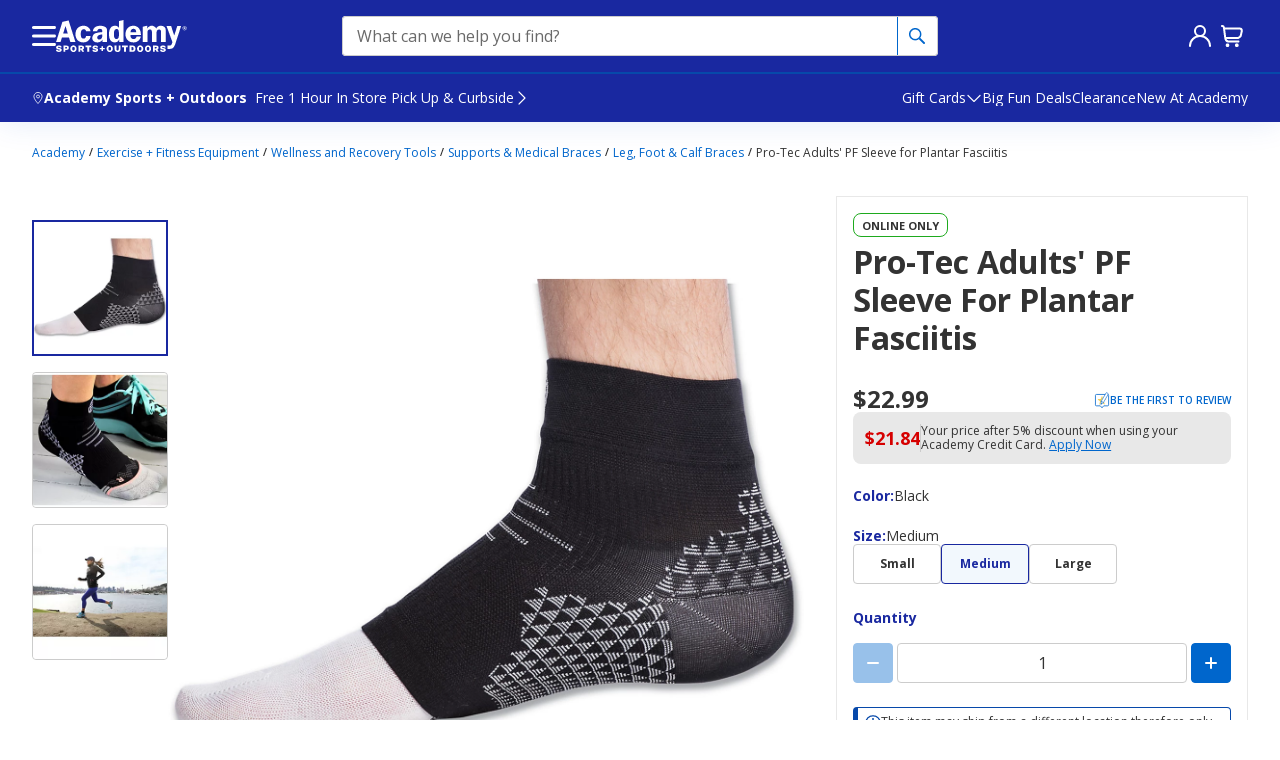

--- FILE ---
content_type: text/javascript
request_url: https://www.academy.com/static-assets/prod1central_component_registry_vol/vendor/vendor.js?cacheId=v131
body_size: 114954
content:
/*! For license information please see vendor.js.LICENSE.txt */
!function(e,t){if("object"==typeof exports&&"object"==typeof module)module.exports=t(require("@academysports/aso-env"));else if("function"==typeof define&&define.amd)define([],t);else{var n="object"==typeof exports?t(require("@academysports/aso-env")):t(e.ASOPMEnv);for(var r in n)("object"==typeof exports?exports:e)[r]=n[r]}}(self,(e=>(()=>{var t={55655:(e,t,n)=>{"use strict";n.r(t),n.d(t,{default:()=>ie});var r=function(){function e(e){var t=this;this._insertTag=function(e){var n;n=0===t.tags.length?t.insertionPoint?t.insertionPoint.nextSibling:t.prepend?t.container.firstChild:t.before:t.tags[t.tags.length-1].nextSibling,t.container.insertBefore(e,n),t.tags.push(e)},this.isSpeedy=void 0===e.speedy||e.speedy,this.tags=[],this.ctr=0,this.nonce=e.nonce,this.key=e.key,this.container=e.container,this.prepend=e.prepend,this.insertionPoint=e.insertionPoint,this.before=null}var t=e.prototype;return t.hydrate=function(e){e.forEach(this._insertTag)},t.insert=function(e){this.ctr%(this.isSpeedy?65e3:1)==0&&this._insertTag(function(e){var t=document.createElement("style");return t.setAttribute("data-emotion",e.key),void 0!==e.nonce&&t.setAttribute("nonce",e.nonce),t.appendChild(document.createTextNode("")),t.setAttribute("data-s",""),t}(this));var t=this.tags[this.tags.length-1];if(this.isSpeedy){var n=function(e){if(e.sheet)return e.sheet;for(var t=0;t<document.styleSheets.length;t++)if(document.styleSheets[t].ownerNode===e)return document.styleSheets[t]}(t);try{n.insertRule(e,n.cssRules.length)}catch(e){}}else t.appendChild(document.createTextNode(e));this.ctr++},t.flush=function(){this.tags.forEach((function(e){var t;return null==(t=e.parentNode)?void 0:t.removeChild(e)})),this.tags=[],this.ctr=0},e}(),o=Math.abs,i=String.fromCharCode,a=Object.assign;function u(e){return e.trim()}function l(e,t,n){return e.replace(t,n)}function c(e,t){return e.indexOf(t)}function s(e,t){return 0|e.charCodeAt(t)}function f(e,t,n){return e.slice(t,n)}function d(e){return e.length}function p(e){return e.length}function h(e,t){return t.push(e),e}var v=1,y=1,g=0,m=0,b=0,w="";function _(e,t,n,r,o,i,a){return{value:e,root:t,parent:n,type:r,props:o,children:i,line:v,column:y,length:a,return:""}}function S(e,t){return a(_("",null,null,"",null,null,0),e,{length:-e.length},t)}function E(){return b=m>0?s(w,--m):0,y--,10===b&&(y=1,v--),b}function O(){return b=m<g?s(w,m++):0,y++,10===b&&(y=1,v++),b}function k(){return s(w,m)}function x(){return m}function C(e,t){return f(w,e,t)}function A(e){switch(e){case 0:case 9:case 10:case 13:case 32:return 5;case 33:case 43:case 44:case 47:case 62:case 64:case 126:case 59:case 123:case 125:return 4;case 58:return 3;case 34:case 39:case 40:case 91:return 2;case 41:case 93:return 1}return 0}function P(e){return v=y=1,g=d(w=e),m=0,[]}function j(e){return w="",e}function R(e){return u(C(m-1,L(91===e?e+2:40===e?e+1:e)))}function T(e){for(;(b=k())&&b<33;)O();return A(e)>2||A(b)>3?"":" "}function N(e,t){for(;--t&&O()&&!(b<48||b>102||b>57&&b<65||b>70&&b<97););return C(e,x()+(t<6&&32==k()&&32==O()))}function L(e){for(;O();)switch(b){case e:return m;case 34:case 39:34!==e&&39!==e&&L(b);break;case 40:41===e&&L(e);break;case 92:O()}return m}function M(e,t){for(;O()&&e+b!==57&&(e+b!==84||47!==k()););return"/*"+C(t,m-1)+"*"+i(47===e?e:O())}function D(e){for(;!A(k());)O();return C(e,m)}var I="-ms-",F="-moz-",U="-webkit-",z="comm",$="rule",B="decl",W="@keyframes";function V(e,t){for(var n="",r=p(e),o=0;o<r;o++)n+=t(e[o],o,e,t)||"";return n}function q(e,t,n,r){switch(e.type){case"@layer":if(e.children.length)break;case"@import":case B:return e.return=e.return||e.value;case z:return"";case W:return e.return=e.value+"{"+V(e.children,r)+"}";case $:e.value=e.props.join(",")}return d(n=V(e.children,r))?e.return=e.value+"{"+n+"}":""}function H(e){return function(t){t.root||(t=t.return)&&e(t)}}function G(e){return j(K("",null,null,null,[""],e=P(e),0,[0],e))}function K(e,t,n,r,o,a,u,f,p){for(var v=0,y=0,g=u,m=0,b=0,w=0,_=1,S=1,C=1,A=0,P="",j=o,L=a,I=r,F=P;S;)switch(w=A,A=O()){case 40:if(108!=w&&58==s(F,g-1)){-1!=c(F+=l(R(A),"&","&\f"),"&\f")&&(C=-1);break}case 34:case 39:case 91:F+=R(A);break;case 9:case 10:case 13:case 32:F+=T(w);break;case 92:F+=N(x()-1,7);continue;case 47:switch(k()){case 42:case 47:h(Y(M(O(),x()),t,n),p);break;default:F+="/"}break;case 123*_:f[v++]=d(F)*C;case 125*_:case 59:case 0:switch(A){case 0:case 125:S=0;case 59+y:-1==C&&(F=l(F,/\f/g,"")),b>0&&d(F)-g&&h(b>32?J(F+";",r,n,g-1):J(l(F," ","")+";",r,n,g-2),p);break;case 59:F+=";";default:if(h(I=Q(F,t,n,v,y,o,f,P,j=[],L=[],g),a),123===A)if(0===y)K(F,t,I,I,j,a,g,f,L);else switch(99===m&&110===s(F,3)?100:m){case 100:case 108:case 109:case 115:K(e,I,I,r&&h(Q(e,I,I,0,0,o,f,P,o,j=[],g),L),o,L,g,f,r?j:L);break;default:K(F,I,I,I,[""],L,0,f,L)}}v=y=b=0,_=C=1,P=F="",g=u;break;case 58:g=1+d(F),b=w;default:if(_<1)if(123==A)--_;else if(125==A&&0==_++&&125==E())continue;switch(F+=i(A),A*_){case 38:C=y>0?1:(F+="\f",-1);break;case 44:f[v++]=(d(F)-1)*C,C=1;break;case 64:45===k()&&(F+=R(O())),m=k(),y=g=d(P=F+=D(x())),A++;break;case 45:45===w&&2==d(F)&&(_=0)}}return a}function Q(e,t,n,r,i,a,c,s,d,h,v){for(var y=i-1,g=0===i?a:[""],m=p(g),b=0,w=0,S=0;b<r;++b)for(var E=0,O=f(e,y+1,y=o(w=c[b])),k=e;E<m;++E)(k=u(w>0?g[E]+" "+O:l(O,/&\f/g,g[E])))&&(d[S++]=k);return _(e,t,n,0===i?$:s,d,h,v)}function Y(e,t,n){return _(e,t,n,z,i(function(){return b}()),f(e,2,-2),0)}function J(e,t,n,r){return _(e,t,n,B,f(e,0,r),f(e,r+1,-1),r)}var X=function(e,t,n){for(var r=0,o=0;r=o,o=k(),38===r&&12===o&&(t[n]=1),!A(o);)O();return C(e,m)},Z=function(e,t){return j(function(e,t){var n=-1,r=44;do{switch(A(r)){case 0:38===r&&12===k()&&(t[n]=1),e[n]+=X(m-1,t,n);break;case 2:e[n]+=R(r);break;case 4:if(44===r){e[++n]=58===k()?"&\f":"",t[n]=e[n].length;break}default:e[n]+=i(r)}}while(r=O());return e}(P(e),t))},ee=new WeakMap,te=function(e){if("rule"===e.type&&e.parent&&!(e.length<1)){for(var t=e.value,n=e.parent,r=e.column===n.column&&e.line===n.line;"rule"!==n.type;)if(!(n=n.parent))return;if((1!==e.props.length||58===t.charCodeAt(0)||ee.get(n))&&!r){ee.set(e,!0);for(var o=[],i=Z(t,o),a=n.props,u=0,l=0;u<i.length;u++)for(var c=0;c<a.length;c++,l++)e.props[l]=o[u]?i[u].replace(/&\f/g,a[c]):a[c]+" "+i[u]}}},ne=function(e){if("decl"===e.type){var t=e.value;108===t.charCodeAt(0)&&98===t.charCodeAt(2)&&(e.return="",e.value="")}};function re(e,t){switch(function(e,t){return 45^s(e,0)?(((t<<2^s(e,0))<<2^s(e,1))<<2^s(e,2))<<2^s(e,3):0}(e,t)){case 5103:return U+"print-"+e+e;case 5737:case 4201:case 3177:case 3433:case 1641:case 4457:case 2921:case 5572:case 6356:case 5844:case 3191:case 6645:case 3005:case 6391:case 5879:case 5623:case 6135:case 4599:case 4855:case 4215:case 6389:case 5109:case 5365:case 5621:case 3829:return U+e+e;case 5349:case 4246:case 4810:case 6968:case 2756:return U+e+F+e+I+e+e;case 6828:case 4268:return U+e+I+e+e;case 6165:return U+e+I+"flex-"+e+e;case 5187:return U+e+l(e,/(\w+).+(:[^]+)/,U+"box-$1$2"+I+"flex-$1$2")+e;case 5443:return U+e+I+"flex-item-"+l(e,/flex-|-self/,"")+e;case 4675:return U+e+I+"flex-line-pack"+l(e,/align-content|flex-|-self/,"")+e;case 5548:return U+e+I+l(e,"shrink","negative")+e;case 5292:return U+e+I+l(e,"basis","preferred-size")+e;case 6060:return U+"box-"+l(e,"-grow","")+U+e+I+l(e,"grow","positive")+e;case 4554:return U+l(e,/([^-])(transform)/g,"$1"+U+"$2")+e;case 6187:return l(l(l(e,/(zoom-|grab)/,U+"$1"),/(image-set)/,U+"$1"),e,"")+e;case 5495:case 3959:return l(e,/(image-set\([^]*)/,U+"$1$`$1");case 4968:return l(l(e,/(.+:)(flex-)?(.*)/,U+"box-pack:$3"+I+"flex-pack:$3"),/s.+-b[^;]+/,"justify")+U+e+e;case 4095:case 3583:case 4068:case 2532:return l(e,/(.+)-inline(.+)/,U+"$1$2")+e;case 8116:case 7059:case 5753:case 5535:case 5445:case 5701:case 4933:case 4677:case 5533:case 5789:case 5021:case 4765:if(d(e)-1-t>6)switch(s(e,t+1)){case 109:if(45!==s(e,t+4))break;case 102:return l(e,/(.+:)(.+)-([^]+)/,"$1"+U+"$2-$3$1"+F+(108==s(e,t+3)?"$3":"$2-$3"))+e;case 115:return~c(e,"stretch")?re(l(e,"stretch","fill-available"),t)+e:e}break;case 4949:if(115!==s(e,t+1))break;case 6444:switch(s(e,d(e)-3-(~c(e,"!important")&&10))){case 107:return l(e,":",":"+U)+e;case 101:return l(e,/(.+:)([^;!]+)(;|!.+)?/,"$1"+U+(45===s(e,14)?"inline-":"")+"box$3$1"+U+"$2$3$1"+I+"$2box$3")+e}break;case 5936:switch(s(e,t+11)){case 114:return U+e+I+l(e,/[svh]\w+-[tblr]{2}/,"tb")+e;case 108:return U+e+I+l(e,/[svh]\w+-[tblr]{2}/,"tb-rl")+e;case 45:return U+e+I+l(e,/[svh]\w+-[tblr]{2}/,"lr")+e}return U+e+I+e+e}return e}var oe=[function(e,t,n,r){if(e.length>-1&&!e.return)switch(e.type){case B:e.return=re(e.value,e.length);break;case W:return V([S(e,{value:l(e.value,"@","@"+U)})],r);case $:if(e.length)return function(e,t){return e.map(t).join("")}(e.props,(function(t){switch(function(e,t){return(e=t.exec(e))?e[0]:e}(t,/(::plac\w+|:read-\w+)/)){case":read-only":case":read-write":return V([S(e,{props:[l(t,/:(read-\w+)/,":-moz-$1")]})],r);case"::placeholder":return V([S(e,{props:[l(t,/:(plac\w+)/,":"+U+"input-$1")]}),S(e,{props:[l(t,/:(plac\w+)/,":-moz-$1")]}),S(e,{props:[l(t,/:(plac\w+)/,I+"input-$1")]})],r)}return""}))}}],ie=function(e){var t=e.key;if("css"===t){var n=document.querySelectorAll("style[data-emotion]:not([data-s])");Array.prototype.forEach.call(n,(function(e){-1!==e.getAttribute("data-emotion").indexOf(" ")&&(document.head.appendChild(e),e.setAttribute("data-s",""))}))}var o,i,a=e.stylisPlugins||oe,u={},l=[];o=e.container||document.head,Array.prototype.forEach.call(document.querySelectorAll('style[data-emotion^="'+t+' "]'),(function(e){for(var t=e.getAttribute("data-emotion").split(" "),n=1;n<t.length;n++)u[t[n]]=!0;l.push(e)}));var c,s=[te,ne],f=[q,H((function(e){c.insert(e)}))],d=function(e){var t=p(e);return function(n,r,o,i){for(var a="",u=0;u<t;u++)a+=e[u](n,r,o,i)||"";return a}}(s.concat(a,f));i=function(e,t,n,r){c=n,function(e){V(G(e),d)}(e?e+"{"+t.styles+"}":t.styles),r&&(h.inserted[t.name]=!0)};var h={key:t,sheet:new r({key:t,container:o,nonce:e.nonce,speedy:e.speedy,prepend:e.prepend,insertionPoint:e.insertionPoint}),nonce:e.nonce,inserted:u,registered:{},insert:i};return h.sheet.hydrate(l),h}},32196:(e,t,n)=>{"use strict";n.r(t),n.d(t,{cache:()=>b,css:()=>g,cx:()=>d,flush:()=>s,getRegisteredStyles:()=>h,hydrate:()=>f,injectGlobal:()=>v,keyframes:()=>y,merge:()=>p,sheet:()=>m});var r=n(55655),o=n(37448),i=n(30041);function a(e,t){if(void 0===e.inserted[t.name])return e.insert("",t,e.sheet,!0)}function u(e,t,n){var r=[],o=(0,i.Rk)(e,r,n);return r.length<2?n:o+t(r)}var l=function e(t){for(var n="",r=0;r<t.length;r++){var o=t[r];if(null!=o){var i=void 0;switch(typeof o){case"boolean":break;case"object":if(Array.isArray(o))i=e(o);else for(var a in i="",o)o[a]&&a&&(i&&(i+=" "),i+=a);break;default:i=o}i&&(n&&(n+=" "),n+=i)}}return n},c=function(e){var t=(0,r.default)(e);t.sheet.speedy=function(e){this.isSpeedy=e},t.compat=!0;var n=function(){for(var e=arguments.length,n=new Array(e),r=0;r<e;r++)n[r]=arguments[r];var a=(0,o.J)(n,t.registered,void 0);return(0,i.sk)(t,a,!1),t.key+"-"+a.name};return{css:n,cx:function(){for(var e=arguments.length,r=new Array(e),o=0;o<e;o++)r[o]=arguments[o];return u(t.registered,n,l(r))},injectGlobal:function(){for(var e=arguments.length,n=new Array(e),r=0;r<e;r++)n[r]=arguments[r];var i=(0,o.J)(n,t.registered);a(t,i)},keyframes:function(){for(var e=arguments.length,n=new Array(e),r=0;r<e;r++)n[r]=arguments[r];var i=(0,o.J)(n,t.registered),u="animation-"+i.name;return a(t,{name:i.name,styles:"@keyframes "+u+"{"+i.styles+"}"}),u},hydrate:function(e){e.forEach((function(e){t.inserted[e]=!0}))},flush:function(){t.registered={},t.inserted={},t.sheet.flush()},sheet:t.sheet,cache:t,getRegisteredStyles:i.Rk.bind(null,t.registered),merge:u.bind(null,t.registered,n)}}({key:"css"}),s=c.flush,f=c.hydrate,d=c.cx,p=c.merge,h=c.getRegisteredStyles,v=c.injectGlobal,y=c.keyframes,g=c.css,m=c.sheet,b=c.cache},9591:(e,t,n)=>{"use strict";n.r(t),n.d(t,{CacheProvider:()=>g,ClassNames:()=>M,Global:()=>j,ThemeContext:()=>w,ThemeProvider:()=>E,__unsafe_useEmotionCache:()=>m,createElement:()=>P,css:()=>R,jsx:()=>P,keyframes:()=>T,useTheme:()=>_,withEmotionCache:()=>b,withTheme:()=>O});var r=n(96540),o=n.t(r,2),i=n(55655),a=n(58168),u=function(e){var t=new WeakMap;return function(n){if(t.has(n))return t.get(n);var r=e(n);return t.set(n,r),r}},l=n(4146),c=n.n(l),s=function(e,t){return c()(e,t)},f=n(30041),d=n(37448),p=!!o.useInsertionEffect&&o.useInsertionEffect,h=p||function(e){return e()},v=p||r.useLayoutEffect,y=r.createContext("undefined"!=typeof HTMLElement?(0,i.default)({key:"css"}):null),g=y.Provider,m=function(){return(0,r.useContext)(y)},b=function(e){return(0,r.forwardRef)((function(t,n){var o=(0,r.useContext)(y);return e(t,o,n)}))},w=r.createContext({}),_=function(){return r.useContext(w)},S=u((function(e){return u((function(t){return function(e,t){return"function"==typeof t?t(e):(0,a.A)({},e,t)}(e,t)}))})),E=function(e){var t=r.useContext(w);return e.theme!==t&&(t=S(t)(e.theme)),r.createElement(w.Provider,{value:t},e.children)};function O(e){var t=e.displayName||e.name||"Component",n=function(t,n){var o=r.useContext(w);return r.createElement(e,(0,a.A)({theme:o,ref:n},t))},o=r.forwardRef(n);return o.displayName="WithTheme("+t+")",s(o,e)}var k={}.hasOwnProperty,x="__EMOTION_TYPE_PLEASE_DO_NOT_USE__",C=function(e){var t=e.cache,n=e.serialized,r=e.isStringTag;return(0,f.SF)(t,n,r),h((function(){return(0,f.sk)(t,n,r)})),null},A=b((function(e,t,n){var o=e.css;"string"==typeof o&&void 0!==t.registered[o]&&(o=t.registered[o]);var i=e[x],a=[o],u="";"string"==typeof e.className?u=(0,f.Rk)(t.registered,a,e.className):null!=e.className&&(u=e.className+" ");var l=(0,d.J)(a,void 0,r.useContext(w));u+=t.key+"-"+l.name;var c={};for(var s in e)k.call(e,s)&&"css"!==s&&s!==x&&(c[s]=e[s]);return c.className=u,n&&(c.ref=n),r.createElement(r.Fragment,null,r.createElement(C,{cache:t,serialized:l,isStringTag:"string"==typeof i}),r.createElement(i,c))})),P=function(e,t){var n=arguments;if(null==t||!k.call(t,"css"))return r.createElement.apply(void 0,n);var o=n.length,i=new Array(o);i[0]=A,i[1]=function(e,t){var n={};for(var r in t)k.call(t,r)&&(n[r]=t[r]);return n[x]=e,n}(e,t);for(var a=2;a<o;a++)i[a]=n[a];return r.createElement.apply(null,i)},j=b((function(e,t){var n=e.styles,o=(0,d.J)([n],void 0,r.useContext(w)),i=r.useRef();return v((function(){var e=t.key+"-global",n=new t.sheet.constructor({key:e,nonce:t.sheet.nonce,container:t.sheet.container,speedy:t.sheet.isSpeedy}),r=!1,a=document.querySelector('style[data-emotion="'+e+" "+o.name+'"]');return t.sheet.tags.length&&(n.before=t.sheet.tags[0]),null!==a&&(r=!0,a.setAttribute("data-emotion",e),n.hydrate([a])),i.current=[n,r],function(){n.flush()}}),[t]),v((function(){var e=i.current,n=e[0];if(e[1])e[1]=!1;else{if(void 0!==o.next&&(0,f.sk)(t,o.next,!0),n.tags.length){var r=n.tags[n.tags.length-1].nextElementSibling;n.before=r,n.flush()}t.insert("",o,n,!1)}}),[t,o.name]),null}));function R(){for(var e=arguments.length,t=new Array(e),n=0;n<e;n++)t[n]=arguments[n];return(0,d.J)(t)}var T=function(){var e=R.apply(void 0,arguments),t="animation-"+e.name;return{name:t,styles:"@keyframes "+t+"{"+e.styles+"}",anim:1,toString:function(){return"_EMO_"+this.name+"_"+this.styles+"_EMO_"}}},N=function e(t){for(var n=t.length,r=0,o="";r<n;r++){var i=t[r];if(null!=i){var a=void 0;switch(typeof i){case"boolean":break;case"object":if(Array.isArray(i))a=e(i);else for(var u in a="",i)i[u]&&u&&(a&&(a+=" "),a+=u);break;default:a=i}a&&(o&&(o+=" "),o+=a)}}return o};var L=function(e){var t=e.cache,n=e.serializedArr;return h((function(){for(var e=0;e<n.length;e++)(0,f.sk)(t,n[e],!1)})),null},M=b((function(e,t){var n=[],o=function(){for(var e=arguments.length,r=new Array(e),o=0;o<e;o++)r[o]=arguments[o];var i=(0,d.J)(r,t.registered);return n.push(i),(0,f.SF)(t,i,!1),t.key+"-"+i.name},i={css:o,cx:function(){for(var e=arguments.length,n=new Array(e),r=0;r<e;r++)n[r]=arguments[r];return function(e,t,n){var r=[],o=(0,f.Rk)(e,r,n);return r.length<2?n:o+t(r)}(t.registered,o,N(n))},theme:r.useContext(w)},a=e.children(i);return r.createElement(r.Fragment,null,r.createElement(L,{cache:t,serializedArr:n}),a)}))},37448:(e,t,n)=>{"use strict";n.d(t,{J:()=>y});var r={animationIterationCount:1,aspectRatio:1,borderImageOutset:1,borderImageSlice:1,borderImageWidth:1,boxFlex:1,boxFlexGroup:1,boxOrdinalGroup:1,columnCount:1,columns:1,flex:1,flexGrow:1,flexPositive:1,flexShrink:1,flexNegative:1,flexOrder:1,gridRow:1,gridRowEnd:1,gridRowSpan:1,gridRowStart:1,gridColumn:1,gridColumnEnd:1,gridColumnSpan:1,gridColumnStart:1,msGridRow:1,msGridRowSpan:1,msGridColumn:1,msGridColumnSpan:1,fontWeight:1,lineHeight:1,opacity:1,order:1,orphans:1,scale:1,tabSize:1,widows:1,zIndex:1,zoom:1,WebkitLineClamp:1,fillOpacity:1,floodOpacity:1,stopOpacity:1,strokeDasharray:1,strokeDashoffset:1,strokeMiterlimit:1,strokeOpacity:1,strokeWidth:1};function o(e){var t=Object.create(null);return function(n){return void 0===t[n]&&(t[n]=e(n)),t[n]}}var i=!1,a=/[A-Z]|^ms/g,u=/_EMO_([^_]+?)_([^]*?)_EMO_/g,l=function(e){return 45===e.charCodeAt(1)},c=function(e){return null!=e&&"boolean"!=typeof e},s=o((function(e){return l(e)?e:e.replace(a,"-$&").toLowerCase()})),f=function(e,t){switch(e){case"animation":case"animationName":if("string"==typeof t)return t.replace(u,(function(e,t,n){return h={name:t,styles:n,next:h},t}))}return 1===r[e]||l(e)||"number"!=typeof t||0===t?t:t+"px"},d="Component selectors can only be used in conjunction with @emotion/babel-plugin, the swc Emotion plugin, or another Emotion-aware compiler transform.";function p(e,t,n){if(null==n)return"";var r=n;if(void 0!==r.__emotion_styles)return r;switch(typeof n){case"boolean":return"";case"object":var o=n;if(1===o.anim)return h={name:o.name,styles:o.styles,next:h},o.name;var a=n;if(void 0!==a.styles){var u=a.next;if(void 0!==u)for(;void 0!==u;)h={name:u.name,styles:u.styles,next:h},u=u.next;return a.styles+";"}return function(e,t,n){var r="";if(Array.isArray(n))for(var o=0;o<n.length;o++)r+=p(e,t,n[o])+";";else for(var a in n){var u=n[a];if("object"!=typeof u){var l=u;null!=t&&void 0!==t[l]?r+=a+"{"+t[l]+"}":c(l)&&(r+=s(a)+":"+f(a,l)+";")}else{if("NO_COMPONENT_SELECTOR"===a&&i)throw new Error(d);if(!Array.isArray(u)||"string"!=typeof u[0]||null!=t&&void 0!==t[u[0]]){var h=p(e,t,u);switch(a){case"animation":case"animationName":r+=s(a)+":"+h+";";break;default:r+=a+"{"+h+"}"}}else for(var v=0;v<u.length;v++)c(u[v])&&(r+=s(a)+":"+f(a,u[v])+";")}}return r}(e,t,n);case"function":if(void 0!==e){var l=h,v=n(e);return h=l,p(e,t,v)}}var y=n;if(null==t)return y;var g=t[y];return void 0!==g?g:y}var h,v=/label:\s*([^\s;{]+)\s*(;|$)/g;function y(e,t,n){if(1===e.length&&"object"==typeof e[0]&&null!==e[0]&&void 0!==e[0].styles)return e[0];var r=!0,o="";h=void 0;var i=e[0];null==i||void 0===i.raw?(r=!1,o+=p(n,t,i)):o+=i[0];for(var a=1;a<e.length;a++){if(o+=p(n,t,e[a]),r)o+=i[a]}v.lastIndex=0;for(var u,l="";null!==(u=v.exec(o));)l+="-"+u[1];var c=function(e){for(var t,n=0,r=0,o=e.length;o>=4;++r,o-=4)t=1540483477*(65535&(t=255&e.charCodeAt(r)|(255&e.charCodeAt(++r))<<8|(255&e.charCodeAt(++r))<<16|(255&e.charCodeAt(++r))<<24))+(59797*(t>>>16)<<16),n=1540483477*(65535&(t^=t>>>24))+(59797*(t>>>16)<<16)^1540483477*(65535&n)+(59797*(n>>>16)<<16);switch(o){case 3:n^=(255&e.charCodeAt(r+2))<<16;case 2:n^=(255&e.charCodeAt(r+1))<<8;case 1:n=1540483477*(65535&(n^=255&e.charCodeAt(r)))+(59797*(n>>>16)<<16)}return(((n=1540483477*(65535&(n^=n>>>13))+(59797*(n>>>16)<<16))^n>>>15)>>>0).toString(36)}(o)+l;return{name:c,styles:o,next:h}}},30041:(e,t,n)=>{"use strict";n.d(t,{Rk:()=>r,SF:()=>o,sk:()=>i});function r(e,t,n){var r="";return n.split(" ").forEach((function(n){void 0!==e[n]?t.push(e[n]+";"):n&&(r+=n+" ")})),r}var o=function(e,t,n){var r=e.key+"-"+t.name;!1===n&&void 0===e.registered[r]&&(e.registered[r]=t.styles)},i=function(e,t,n){o(e,t,n);var r=e.key+"-"+t.name;if(void 0===e.inserted[t.name]){var i=t;do{e.insert(t===i?"."+r:"",i,e.sheet,!0),i=i.next}while(void 0!==i)}}},77076:function(e,t,n){!function(){e.exports=function(e){return function(e){var t={};function n(r){if(t[r])return t[r].exports;var o=t[r]={i:r,l:!1,exports:{}};return e[r].call(o.exports,o,o.exports,n),o.l=!0,o.exports}return n.m=e,n.c=t,n.d=function(e,t,r){n.o(e,t)||Object.defineProperty(e,t,{enumerable:!0,get:r})},n.r=function(e){"undefined"!=typeof Symbol&&Symbol.toStringTag&&Object.defineProperty(e,Symbol.toStringTag,{value:"Module"}),Object.defineProperty(e,"__esModule",{value:!0})},n.t=function(e,t){if(1&t&&(e=n(e)),8&t)return e;if(4&t&&"object"==typeof e&&e&&e.__esModule)return e;var r=Object.create(null);if(n.r(r),Object.defineProperty(r,"default",{enumerable:!0,value:e}),2&t&&"string"!=typeof e)for(var o in e)n.d(r,o,function(t){return e[t]}.bind(null,o));return r},n.n=function(e){var t=e&&e.__esModule?function(){return e.default}:function(){return e};return n.d(t,"a",t),t},n.o=function(e,t){return Object.prototype.hasOwnProperty.call(e,t)},n.p="",n(n.s=44)}([function(e,t){var n=e.exports={version:"2.5.7"};"number"==typeof __e&&(__e=n)},function(e,t){var n=e.exports="undefined"!=typeof window&&window.Math==Math?window:"undefined"!=typeof self&&self.Math==Math?self:Function("return this")();"number"==typeof __g&&(__g=n)},function(e,t){var n={}.hasOwnProperty;e.exports=function(e,t){return n.call(e,t)}},function(e,t,n){var r=n(10),o=n(31),i=n(18),a=Object.defineProperty;t.f=n(4)?Object.defineProperty:function(e,t,n){if(r(e),t=i(t,!0),r(n),o)try{return a(e,t,n)}catch(e){}if("get"in n||"set"in n)throw TypeError("Accessors not supported!");return"value"in n&&(e[t]=n.value),e}},function(e,t,n){e.exports=!n(11)((function(){return 7!=Object.defineProperty({},"a",{get:function(){return 7}}).a}))},function(e,t,n){var r=n(1),o=n(0),i=n(30),a=n(6),u=n(2),l=function(e,t,n){var c,s,f,d=e&l.F,p=e&l.G,h=e&l.S,v=e&l.P,y=e&l.B,g=e&l.W,m=p?o:o[t]||(o[t]={}),b=m.prototype,w=p?r:h?r[t]:(r[t]||{}).prototype;for(c in p&&(n=t),n)(s=!d&&w&&void 0!==w[c])&&u(m,c)||(f=s?w[c]:n[c],m[c]=p&&"function"!=typeof w[c]?n[c]:y&&s?i(f,r):g&&w[c]==f?function(e){var t=function(t,n,r){if(this instanceof e){switch(arguments.length){case 0:return new e;case 1:return new e(t);case 2:return new e(t,n)}return new e(t,n,r)}return e.apply(this,arguments)};return t.prototype=e.prototype,t}(f):v&&"function"==typeof f?i(Function.call,f):f,v&&((m.virtual||(m.virtual={}))[c]=f,e&l.R&&b&&!b[c]&&a(b,c,f)))};l.F=1,l.G=2,l.S=4,l.P=8,l.B=16,l.W=32,l.U=64,l.R=128,e.exports=l},function(e,t,n){var r=n(3),o=n(14);e.exports=n(4)?function(e,t,n){return r.f(e,t,o(1,n))}:function(e,t,n){return e[t]=n,e}},function(e,t){e.exports=function(e){return"object"==typeof e?null!==e:"function"==typeof e}},function(e,t,n){var r=n(62),o=n(15);e.exports=function(e){return r(o(e))}},function(e,t,n){var r=n(17)("wks"),o=n(13),i=n(1).Symbol,a="function"==typeof i;(e.exports=function(e){return r[e]||(r[e]=a&&i[e]||(a?i:o)("Symbol."+e))}).store=r},function(e,t,n){var r=n(7);e.exports=function(e){if(!r(e))throw TypeError(e+" is not an object!");return e}},function(e,t){e.exports=function(e){try{return!!e()}catch(e){return!0}}},function(e,t){e.exports=!0},function(e,t){var n=0,r=Math.random();e.exports=function(e){return"Symbol(".concat(void 0===e?"":e,")_",(++n+r).toString(36))}},function(e,t){e.exports=function(e,t){return{enumerable:!(1&e),configurable:!(2&e),writable:!(4&e),value:t}}},function(e,t){e.exports=function(e){if(null==e)throw TypeError("Can't call method on  "+e);return e}},function(e,t,n){var r=n(17)("keys"),o=n(13);e.exports=function(e){return r[e]||(r[e]=o(e))}},function(e,t,n){var r=n(0),o=n(1),i=o["__core-js_shared__"]||(o["__core-js_shared__"]={});(e.exports=function(e,t){return i[e]||(i[e]=void 0!==t?t:{})})("versions",[]).push({version:r.version,mode:n(12)?"pure":"global",copyright:"© 2018 Denis Pushkarev (zloirock.ru)"})},function(e,t,n){var r=n(7);e.exports=function(e,t){if(!r(e))return e;var n,o;if(t&&"function"==typeof(n=e.toString)&&!r(o=n.call(e)))return o;if("function"==typeof(n=e.valueOf)&&!r(o=n.call(e)))return o;if(!t&&"function"==typeof(n=e.toString)&&!r(o=n.call(e)))return o;throw TypeError("Can't convert object to primitive value")}},function(e,t){var n=Math.ceil,r=Math.floor;e.exports=function(e){return isNaN(e=+e)?0:(e>0?r:n)(e)}},function(e,t){e.exports={}},function(e,t,n){var r=n(10),o=n(61),i=n(23),a=n(16)("IE_PROTO"),u=function(){},l=function(){var e,t=n(32)("iframe"),r=i.length;for(t.style.display="none",n(66).appendChild(t),t.src="javascript:",(e=t.contentWindow.document).open(),e.write("<script>document.F=Object<\/script>"),e.close(),l=e.F;r--;)delete l.prototype[i[r]];return l()};e.exports=Object.create||function(e,t){var n;return null!==e?(u.prototype=r(e),n=new u,u.prototype=null,n[a]=e):n=l(),void 0===t?n:o(n,t)}},function(e,t,n){var r=n(38),o=n(23);e.exports=Object.keys||function(e){return r(e,o)}},function(e,t){e.exports="constructor,hasOwnProperty,isPrototypeOf,propertyIsEnumerable,toLocaleString,toString,valueOf".split(",")},function(e,t,n){var r=n(3).f,o=n(2),i=n(9)("toStringTag");e.exports=function(e,t,n){e&&!o(e=n?e:e.prototype,i)&&r(e,i,{configurable:!0,value:t})}},function(e,t,n){t.f=n(9)},function(e,t,n){var r=n(1),o=n(0),i=n(12),a=n(25),u=n(3).f;e.exports=function(e){var t=o.Symbol||(o.Symbol=i?{}:r.Symbol||{});"_"==e.charAt(0)||e in t||u(t,e,{value:a.f(e)})}},function(e,t){t.f={}.propertyIsEnumerable},function(e,t,n){var r=n(15);e.exports=function(e){return Object(r(e))}},function(e,t,n){var r=n(2),o=n(28),i=n(16)("IE_PROTO"),a=Object.prototype;e.exports=Object.getPrototypeOf||function(e){return e=o(e),r(e,i)?e[i]:"function"==typeof e.constructor&&e instanceof e.constructor?e.constructor.prototype:e instanceof Object?a:null}},function(e,t,n){var r=n(51);e.exports=function(e,t,n){if(r(e),void 0===t)return e;switch(n){case 1:return function(n){return e.call(t,n)};case 2:return function(n,r){return e.call(t,n,r)};case 3:return function(n,r,o){return e.call(t,n,r,o)}}return function(){return e.apply(t,arguments)}}},function(e,t,n){e.exports=!n(4)&&!n(11)((function(){return 7!=Object.defineProperty(n(32)("div"),"a",{get:function(){return 7}}).a}))},function(e,t,n){var r=n(7),o=n(1).document,i=r(o)&&r(o.createElement);e.exports=function(e){return i?o.createElement(e):{}}},function(e,t,n){"use strict";t.__esModule=!0,t.default=function(e,t){if(!(e instanceof t))throw new TypeError("Cannot call a class as a function")}},function(e,t,n){"use strict";t.__esModule=!0;var r,o=(r=n(52))&&r.__esModule?r:{default:r};t.default=function(){function e(e,t){for(var n=0;n<t.length;n++){var r=t[n];r.enumerable=r.enumerable||!1,r.configurable=!0,"value"in r&&(r.writable=!0),(0,o.default)(e,r.key,r)}}return function(t,n,r){return n&&e(t.prototype,n),r&&e(t,r),t}}()},function(e,t,n){"use strict";t.__esModule=!0;var r=a(n(56)),o=a(n(71)),i="function"==typeof o.default&&"symbol"==typeof r.default?function(e){return typeof e}:function(e){return e&&"function"==typeof o.default&&e.constructor===o.default&&e!==o.default.prototype?"symbol":typeof e};function a(e){return e&&e.__esModule?e:{default:e}}t.default="function"==typeof o.default&&"symbol"===i(r.default)?function(e){return void 0===e?"undefined":i(e)}:function(e){return e&&"function"==typeof o.default&&e.constructor===o.default&&e!==o.default.prototype?"symbol":void 0===e?"undefined":i(e)}},function(e,t,n){"use strict";var r=n(12),o=n(5),i=n(37),a=n(6),u=n(20),l=n(60),c=n(24),s=n(29),f=n(9)("iterator"),d=!([].keys&&"next"in[].keys()),p=function(){return this};e.exports=function(e,t,n,h,v,y,g){l(n,t,h);var m,b,w,_=function(e){if(!d&&e in k)return k[e];switch(e){case"keys":case"values":return function(){return new n(this,e)}}return function(){return new n(this,e)}},S=t+" Iterator",E="values"==v,O=!1,k=e.prototype,x=k[f]||k["@@iterator"]||v&&k[v],C=x||_(v),A=v?E?_("entries"):C:void 0,P="Array"==t&&k.entries||x;if(P&&(w=s(P.call(new e)))!==Object.prototype&&w.next&&(c(w,S,!0),r||"function"==typeof w[f]||a(w,f,p)),E&&x&&"values"!==x.name&&(O=!0,C=function(){return x.call(this)}),r&&!g||!d&&!O&&k[f]||a(k,f,C),u[t]=C,u[S]=p,v)if(m={values:E?C:_("values"),keys:y?C:_("keys"),entries:A},g)for(b in m)b in k||i(k,b,m[b]);else o(o.P+o.F*(d||O),t,m);return m}},function(e,t,n){e.exports=n(6)},function(e,t,n){var r=n(2),o=n(8),i=n(63)(!1),a=n(16)("IE_PROTO");e.exports=function(e,t){var n,u=o(e),l=0,c=[];for(n in u)n!=a&&r(u,n)&&c.push(n);for(;t.length>l;)r(u,n=t[l++])&&(~i(c,n)||c.push(n));return c}},function(e,t){var n={}.toString;e.exports=function(e){return n.call(e).slice(8,-1)}},function(e,t){t.f=Object.getOwnPropertySymbols},function(e,t,n){var r=n(38),o=n(23).concat("length","prototype");t.f=Object.getOwnPropertyNames||function(e){return r(e,o)}},function(e,t,n){var r=n(27),o=n(14),i=n(8),a=n(18),u=n(2),l=n(31),c=Object.getOwnPropertyDescriptor;t.f=n(4)?c:function(e,t){if(e=i(e),t=a(t,!0),l)try{return c(e,t)}catch(e){}if(u(e,t))return o(!r.f.call(e,t),e[t])}},function(e,t,n){"use strict";var r=!("undefined"==typeof window||!window.document||!window.document.createElement),o={canUseDOM:r,canUseWorkers:"undefined"!=typeof Worker,canUseEventListeners:r&&!(!window.addEventListener&&!window.attachEvent),canUseViewport:r&&!!window.screen,isInWorker:!r};e.exports=o},function(e,t,n){"use strict";Object.defineProperty(t,"__esModule",{value:!0}),t.withErrorBoundary=t.Storage=t.get=void 0;var r=p(n(45)),o=p(n(47)),i=p(n(33)),a=p(n(34)),u=p(n(55)),l=p(n(81)),c=p(n(89)),s=p(n(43)),f=n(90),d=p(n(93));function p(e){return e&&e.__esModule?e:{default:e}}var h="error_debug";t.get=f.get,t.Storage=d.default,t.withErrorBoundary=function(e,t,n){return function(p){function v(e){(0,i.default)(this,v);var t=(0,u.default)(this,(v.__proto__||(0,o.default)(v)).call(this,e));return t.state={hasError:!1,debugPaths:[],error:null,info:null},t.name=n||"Not Specified",t.debug=d.default.getSessionStorage(h)||!1,t}return(0,l.default)(v,p),(0,a.default)(v,[{key:"componentDidCatch",value:function(e,t){var n=this.validatePath(this.props);this.setState({hasError:!0,error:e,info:t,debugPaths:n})}},{key:"getErrors",value:function(){return c.default.createElement("div",{style:{borderRadius:"3px",background:"#ff3860",color:"#FFF",fontFamily:'"Lucida Console", "Courier New", monospace',padding:"10px",margin:"10px",fontSize:"12px"}},c.default.createElement("i",null,"Component"),":",this.name,c.default.createElement("br",null),c.default.createElement("i",null,"Error"),": ",this.state.error.toString(),c.default.createElement("br",null),c.default.createElement("i",null,"Info"),": ",(0,r.default)(this.state.info),c.default.createElement("br",null),c.default.createElement("i",null,"Paths"),": ",this.state.debugPaths.length?this.state.debugPaths.map((function(e){return"'"+e.path+"' "})):"none")}},{key:"validatePath",value:function(e){if(!t||!e)return[];var n=[];return Array.isArray(t)&&t.length>0?t.forEach((function(t){(0,f.get)(e,t)||n.push({path:t})})):t&&"string"==typeof t&&((0,f.get)(e,t)||n.push({path:t})),n}},{key:"render",value:function(){return this.state.hasError&&this.debug&&s.default.canUseDOM?this.getErrors():c.default.createElement(e,this.props)}}]),v}(c.default.Component)}},function(e,t,n){e.exports={default:n(46),__esModule:!0}},function(e,t,n){var r=n(0),o=r.JSON||(r.JSON={stringify:JSON.stringify});e.exports=function(e){return o.stringify.apply(o,arguments)}},function(e,t,n){e.exports={default:n(48),__esModule:!0}},function(e,t,n){n(49),e.exports=n(0).Object.getPrototypeOf},function(e,t,n){var r=n(28),o=n(29);n(50)("getPrototypeOf",(function(){return function(e){return o(r(e))}}))},function(e,t,n){var r=n(5),o=n(0),i=n(11);e.exports=function(e,t){var n=(o.Object||{})[e]||Object[e],a={};a[e]=t(n),r(r.S+r.F*i((function(){n(1)})),"Object",a)}},function(e,t){e.exports=function(e){if("function"!=typeof e)throw TypeError(e+" is not a function!");return e}},function(e,t,n){e.exports={default:n(53),__esModule:!0}},function(e,t,n){n(54);var r=n(0).Object;e.exports=function(e,t,n){return r.defineProperty(e,t,n)}},function(e,t,n){var r=n(5);r(r.S+r.F*!n(4),"Object",{defineProperty:n(3).f})},function(e,t,n){"use strict";t.__esModule=!0;var r,o=(r=n(35))&&r.__esModule?r:{default:r};t.default=function(e,t){if(!e)throw new ReferenceError("this hasn't been initialised - super() hasn't been called");return!t||"object"!==(void 0===t?"undefined":(0,o.default)(t))&&"function"!=typeof t?e:t}},function(e,t,n){e.exports={default:n(57),__esModule:!0}},function(e,t,n){n(58),n(67),e.exports=n(25).f("iterator")},function(e,t,n){"use strict";var r=n(59)(!0);n(36)(String,"String",(function(e){this._t=String(e),this._i=0}),(function(){var e,t=this._t,n=this._i;return n>=t.length?{value:void 0,done:!0}:(e=r(t,n),this._i+=e.length,{value:e,done:!1})}))},function(e,t,n){var r=n(19),o=n(15);e.exports=function(e){return function(t,n){var i,a,u=String(o(t)),l=r(n),c=u.length;return l<0||l>=c?e?"":void 0:(i=u.charCodeAt(l))<55296||i>56319||l+1===c||(a=u.charCodeAt(l+1))<56320||a>57343?e?u.charAt(l):i:e?u.slice(l,l+2):a-56320+(i-55296<<10)+65536}}},function(e,t,n){"use strict";var r=n(21),o=n(14),i=n(24),a={};n(6)(a,n(9)("iterator"),(function(){return this})),e.exports=function(e,t,n){e.prototype=r(a,{next:o(1,n)}),i(e,t+" Iterator")}},function(e,t,n){var r=n(3),o=n(10),i=n(22);e.exports=n(4)?Object.defineProperties:function(e,t){o(e);for(var n,a=i(t),u=a.length,l=0;u>l;)r.f(e,n=a[l++],t[n]);return e}},function(e,t,n){var r=n(39);e.exports=Object("z").propertyIsEnumerable(0)?Object:function(e){return"String"==r(e)?e.split(""):Object(e)}},function(e,t,n){var r=n(8),o=n(64),i=n(65);e.exports=function(e){return function(t,n,a){var u,l=r(t),c=o(l.length),s=i(a,c);if(e&&n!=n){for(;c>s;)if((u=l[s++])!=u)return!0}else for(;c>s;s++)if((e||s in l)&&l[s]===n)return e||s||0;return!e&&-1}}},function(e,t,n){var r=n(19),o=Math.min;e.exports=function(e){return e>0?o(r(e),9007199254740991):0}},function(e,t,n){var r=n(19),o=Math.max,i=Math.min;e.exports=function(e,t){return(e=r(e))<0?o(e+t,0):i(e,t)}},function(e,t,n){var r=n(1).document;e.exports=r&&r.documentElement},function(e,t,n){n(68);for(var r=n(1),o=n(6),i=n(20),a=n(9)("toStringTag"),u="CSSRuleList,CSSStyleDeclaration,CSSValueList,ClientRectList,DOMRectList,DOMStringList,DOMTokenList,DataTransferItemList,FileList,HTMLAllCollection,HTMLCollection,HTMLFormElement,HTMLSelectElement,MediaList,MimeTypeArray,NamedNodeMap,NodeList,PaintRequestList,Plugin,PluginArray,SVGLengthList,SVGNumberList,SVGPathSegList,SVGPointList,SVGStringList,SVGTransformList,SourceBufferList,StyleSheetList,TextTrackCueList,TextTrackList,TouchList".split(","),l=0;l<u.length;l++){var c=u[l],s=r[c],f=s&&s.prototype;f&&!f[a]&&o(f,a,c),i[c]=i.Array}},function(e,t,n){"use strict";var r=n(69),o=n(70),i=n(20),a=n(8);e.exports=n(36)(Array,"Array",(function(e,t){this._t=a(e),this._i=0,this._k=t}),(function(){var e=this._t,t=this._k,n=this._i++;return!e||n>=e.length?(this._t=void 0,o(1)):o(0,"keys"==t?n:"values"==t?e[n]:[n,e[n]])}),"values"),i.Arguments=i.Array,r("keys"),r("values"),r("entries")},function(e,t){e.exports=function(){}},function(e,t){e.exports=function(e,t){return{value:t,done:!!e}}},function(e,t,n){e.exports={default:n(72),__esModule:!0}},function(e,t,n){n(73),n(78),n(79),n(80),e.exports=n(0).Symbol},function(e,t,n){"use strict";var r=n(1),o=n(2),i=n(4),a=n(5),u=n(37),l=n(74).KEY,c=n(11),s=n(17),f=n(24),d=n(13),p=n(9),h=n(25),v=n(26),y=n(75),g=n(76),m=n(10),b=n(7),w=n(8),_=n(18),S=n(14),E=n(21),O=n(77),k=n(42),x=n(3),C=n(22),A=k.f,P=x.f,j=O.f,R=r.Symbol,T=r.JSON,N=T&&T.stringify,L=p("_hidden"),M=p("toPrimitive"),D={}.propertyIsEnumerable,I=s("symbol-registry"),F=s("symbols"),U=s("op-symbols"),z=Object.prototype,$="function"==typeof R,B=r.QObject,W=!B||!B.prototype||!B.prototype.findChild,V=i&&c((function(){return 7!=E(P({},"a",{get:function(){return P(this,"a",{value:7}).a}})).a}))?function(e,t,n){var r=A(z,t);r&&delete z[t],P(e,t,n),r&&e!==z&&P(z,t,r)}:P,q=function(e){var t=F[e]=E(R.prototype);return t._k=e,t},H=$&&"symbol"==typeof R.iterator?function(e){return"symbol"==typeof e}:function(e){return e instanceof R},G=function(e,t,n){return e===z&&G(U,t,n),m(e),t=_(t,!0),m(n),o(F,t)?(n.enumerable?(o(e,L)&&e[L][t]&&(e[L][t]=!1),n=E(n,{enumerable:S(0,!1)})):(o(e,L)||P(e,L,S(1,{})),e[L][t]=!0),V(e,t,n)):P(e,t,n)},K=function(e,t){m(e);for(var n,r=y(t=w(t)),o=0,i=r.length;i>o;)G(e,n=r[o++],t[n]);return e},Q=function(e){var t=D.call(this,e=_(e,!0));return!(this===z&&o(F,e)&&!o(U,e))&&(!(t||!o(this,e)||!o(F,e)||o(this,L)&&this[L][e])||t)},Y=function(e,t){if(e=w(e),t=_(t,!0),e!==z||!o(F,t)||o(U,t)){var n=A(e,t);return!n||!o(F,t)||o(e,L)&&e[L][t]||(n.enumerable=!0),n}},J=function(e){for(var t,n=j(w(e)),r=[],i=0;n.length>i;)o(F,t=n[i++])||t==L||t==l||r.push(t);return r},X=function(e){for(var t,n=e===z,r=j(n?U:w(e)),i=[],a=0;r.length>a;)!o(F,t=r[a++])||n&&!o(z,t)||i.push(F[t]);return i};$||(u((R=function(){if(this instanceof R)throw TypeError("Symbol is not a constructor!");var e=d(arguments.length>0?arguments[0]:void 0),t=function(n){this===z&&t.call(U,n),o(this,L)&&o(this[L],e)&&(this[L][e]=!1),V(this,e,S(1,n))};return i&&W&&V(z,e,{configurable:!0,set:t}),q(e)}).prototype,"toString",(function(){return this._k})),k.f=Y,x.f=G,n(41).f=O.f=J,n(27).f=Q,n(40).f=X,i&&!n(12)&&u(z,"propertyIsEnumerable",Q,!0),h.f=function(e){return q(p(e))}),a(a.G+a.W+a.F*!$,{Symbol:R});for(var Z="hasInstance,isConcatSpreadable,iterator,match,replace,search,species,split,toPrimitive,toStringTag,unscopables".split(","),ee=0;Z.length>ee;)p(Z[ee++]);for(var te=C(p.store),ne=0;te.length>ne;)v(te[ne++]);a(a.S+a.F*!$,"Symbol",{for:function(e){return o(I,e+="")?I[e]:I[e]=R(e)},keyFor:function(e){if(!H(e))throw TypeError(e+" is not a symbol!");for(var t in I)if(I[t]===e)return t},useSetter:function(){W=!0},useSimple:function(){W=!1}}),a(a.S+a.F*!$,"Object",{create:function(e,t){return void 0===t?E(e):K(E(e),t)},defineProperty:G,defineProperties:K,getOwnPropertyDescriptor:Y,getOwnPropertyNames:J,getOwnPropertySymbols:X}),T&&a(a.S+a.F*(!$||c((function(){var e=R();return"[null]"!=N([e])||"{}"!=N({a:e})||"{}"!=N(Object(e))}))),"JSON",{stringify:function(e){for(var t,n,r=[e],o=1;arguments.length>o;)r.push(arguments[o++]);if(n=t=r[1],(b(t)||void 0!==e)&&!H(e))return g(t)||(t=function(e,t){if("function"==typeof n&&(t=n.call(this,e,t)),!H(t))return t}),r[1]=t,N.apply(T,r)}}),R.prototype[M]||n(6)(R.prototype,M,R.prototype.valueOf),f(R,"Symbol"),f(Math,"Math",!0),f(r.JSON,"JSON",!0)},function(e,t,n){var r=n(13)("meta"),o=n(7),i=n(2),a=n(3).f,u=0,l=Object.isExtensible||function(){return!0},c=!n(11)((function(){return l(Object.preventExtensions({}))})),s=function(e){a(e,r,{value:{i:"O"+ ++u,w:{}}})},f=e.exports={KEY:r,NEED:!1,fastKey:function(e,t){if(!o(e))return"symbol"==typeof e?e:("string"==typeof e?"S":"P")+e;if(!i(e,r)){if(!l(e))return"F";if(!t)return"E";s(e)}return e[r].i},getWeak:function(e,t){if(!i(e,r)){if(!l(e))return!0;if(!t)return!1;s(e)}return e[r].w},onFreeze:function(e){return c&&f.NEED&&l(e)&&!i(e,r)&&s(e),e}}},function(e,t,n){var r=n(22),o=n(40),i=n(27);e.exports=function(e){var t=r(e),n=o.f;if(n)for(var a,u=n(e),l=i.f,c=0;u.length>c;)l.call(e,a=u[c++])&&t.push(a);return t}},function(e,t,n){var r=n(39);e.exports=Array.isArray||function(e){return"Array"==r(e)}},function(e,t,n){var r=n(8),o=n(41).f,i={}.toString,a="object"==typeof window&&window&&Object.getOwnPropertyNames?Object.getOwnPropertyNames(window):[];e.exports.f=function(e){return a&&"[object Window]"==i.call(e)?function(e){try{return o(e)}catch(e){return a.slice()}}(e):o(r(e))}},function(e,t){},function(e,t,n){n(26)("asyncIterator")},function(e,t,n){n(26)("observable")},function(e,t,n){"use strict";t.__esModule=!0;var r=a(n(82)),o=a(n(86)),i=a(n(35));function a(e){return e&&e.__esModule?e:{default:e}}t.default=function(e,t){if("function"!=typeof t&&null!==t)throw new TypeError("Super expression must either be null or a function, not "+(void 0===t?"undefined":(0,i.default)(t)));e.prototype=(0,o.default)(t&&t.prototype,{constructor:{value:e,enumerable:!1,writable:!0,configurable:!0}}),t&&(r.default?(0,r.default)(e,t):e.__proto__=t)}},function(e,t,n){e.exports={default:n(83),__esModule:!0}},function(e,t,n){n(84),e.exports=n(0).Object.setPrototypeOf},function(e,t,n){var r=n(5);r(r.S,"Object",{setPrototypeOf:n(85).set})},function(e,t,n){var r=n(7),o=n(10),i=function(e,t){if(o(e),!r(t)&&null!==t)throw TypeError(t+": can't set as prototype!")};e.exports={set:Object.setPrototypeOf||("__proto__"in{}?function(e,t,r){try{(r=n(30)(Function.call,n(42).f(Object.prototype,"__proto__").set,2))(e,[]),t=!(e instanceof Array)}catch(e){t=!0}return function(e,n){return i(e,n),t?e.__proto__=n:r(e,n),e}}({},!1):void 0),check:i}},function(e,t,n){e.exports={default:n(87),__esModule:!0}},function(e,t,n){n(88);var r=n(0).Object;e.exports=function(e,t){return r.create(e,t)}},function(e,t,n){var r=n(5);r(r.S,"Object",{create:n(21)})},function(t,n){t.exports=e},function(e,t,n){"use strict";Object.defineProperty(t,"__esModule",{value:!0}),t.get=void 0;var r,o=(r=n(91))&&r.__esModule?r:{default:r};t.get=function(e,t,n){var r=(0,o.default)(e,t,"getError");return"getError"===r?function(e,t,n){return n}(0,0,n):r}},function(e,t,n){(function(t){var n,r="Expected a function",o="__lodash_hash_undefined__",i=1/0,a="[object Function]",u="[object GeneratorFunction]",l="[object Symbol]",c=/\.|\[(?:[^[\]]*|(["'])(?:(?!\1)[^\\]|\\.)*?\1)\]/,s=/^\w*$/,f=/^\./,d=/[^.[\]]+|\[(?:(-?\d+(?:\.\d+)?)|(["'])((?:(?!\2)[^\\]|\\.)*?)\2)\]|(?=(?:\.|\[\])(?:\.|\[\]|$))/g,p=/\\(\\)?/g,h=/^\[object .+?Constructor\]$/,v="object"==typeof t&&t&&t.Object===Object&&t,y="object"==typeof self&&self&&self.Object===Object&&self,g=v||y||Function("return this")(),m=Array.prototype,b=Function.prototype,w=Object.prototype,_=g["__core-js_shared__"],S=(n=/[^.]+$/.exec(_&&_.keys&&_.keys.IE_PROTO||""))?"Symbol(src)_1."+n:"",E=b.toString,O=w.hasOwnProperty,k=w.toString,x=RegExp("^"+E.call(O).replace(/[\\^$.*+?()[\]{}|]/g,"\\$&").replace(/hasOwnProperty|(function).*?(?=\\\()| for .+?(?=\\\])/g,"$1.*?")+"$"),C=g.Symbol,A=m.splice,P=z(g,"Map"),j=z(Object,"create"),R=C?C.prototype:void 0,T=R?R.toString:void 0;function N(e){var t=-1,n=e?e.length:0;for(this.clear();++t<n;){var r=e[t];this.set(r[0],r[1])}}function L(e){var t=-1,n=e?e.length:0;for(this.clear();++t<n;){var r=e[t];this.set(r[0],r[1])}}function M(e){var t=-1,n=e?e.length:0;for(this.clear();++t<n;){var r=e[t];this.set(r[0],r[1])}}function D(e,t){for(var n,r,o=e.length;o--;)if((n=e[o][0])===(r=t)||n!=n&&r!=r)return o;return-1}function I(e,t){for(var n,r=0,o=(t=function(e,t){if(V(e))return!1;var n=typeof e;return!("number"!=n&&"symbol"!=n&&"boolean"!=n&&null!=e&&!H(e))||(s.test(e)||!c.test(e)||null!=t&&e in Object(t))}(t,e)?[t]:V(n=t)?n:$(n)).length;null!=e&&r<o;)e=e[B(t[r++])];return r&&r==o?e:void 0}function F(e){return!(!q(e)||S&&S in e)&&(function(e){var t=q(e)?k.call(e):"";return t==a||t==u}(e)||function(e){var t=!1;if(null!=e&&"function"!=typeof e.toString)try{t=!!(e+"")}catch(e){}return t}(e)?x:h).test(function(e){if(null!=e){try{return E.call(e)}catch(e){}try{return e+""}catch(e){}}return""}(e))}function U(e,t){var n,r,o=e.__data__;return("string"==(r=typeof(n=t))||"number"==r||"symbol"==r||"boolean"==r?"__proto__"!==n:null===n)?o["string"==typeof t?"string":"hash"]:o.map}function z(e,t){var n=function(e,t){return null==e?void 0:e[t]}(e,t);return F(n)?n:void 0}N.prototype.clear=function(){this.__data__=j?j(null):{}},N.prototype.delete=function(e){return this.has(e)&&delete this.__data__[e]},N.prototype.get=function(e){var t=this.__data__;if(j){var n=t[e];return n===o?void 0:n}return O.call(t,e)?t[e]:void 0},N.prototype.has=function(e){var t=this.__data__;return j?void 0!==t[e]:O.call(t,e)},N.prototype.set=function(e,t){return this.__data__[e]=j&&void 0===t?o:t,this},L.prototype.clear=function(){this.__data__=[]},L.prototype.delete=function(e){var t=this.__data__,n=D(t,e);return!(n<0||(n==t.length-1?t.pop():A.call(t,n,1),0))},L.prototype.get=function(e){var t=this.__data__,n=D(t,e);return n<0?void 0:t[n][1]},L.prototype.has=function(e){return D(this.__data__,e)>-1},L.prototype.set=function(e,t){var n=this.__data__,r=D(n,e);return r<0?n.push([e,t]):n[r][1]=t,this},M.prototype.clear=function(){this.__data__={hash:new N,map:new(P||L),string:new N}},M.prototype.delete=function(e){return U(this,e).delete(e)},M.prototype.get=function(e){return U(this,e).get(e)},M.prototype.has=function(e){return U(this,e).has(e)},M.prototype.set=function(e,t){return U(this,e).set(e,t),this};var $=W((function(e){var t;e=null==(t=e)?"":function(e){if("string"==typeof e)return e;if(H(e))return T?T.call(e):"";var t=e+"";return"0"==t&&1/e==-i?"-0":t}(t);var n=[];return f.test(e)&&n.push(""),e.replace(d,(function(e,t,r,o){n.push(r?o.replace(p,"$1"):t||e)})),n}));function B(e){if("string"==typeof e||H(e))return e;var t=e+"";return"0"==t&&1/e==-i?"-0":t}function W(e,t){if("function"!=typeof e||t&&"function"!=typeof t)throw new TypeError(r);var n=function(){var r=arguments,o=t?t.apply(this,r):r[0],i=n.cache;if(i.has(o))return i.get(o);var a=e.apply(this,r);return n.cache=i.set(o,a),a};return n.cache=new(W.Cache||M),n}W.Cache=M;var V=Array.isArray;function q(e){var t=typeof e;return!!e&&("object"==t||"function"==t)}function H(e){return"symbol"==typeof e||function(e){return!!e&&"object"==typeof e}(e)&&k.call(e)==l}e.exports=function(e,t,n){var r=null==e?void 0:I(e,t);return void 0===r?n:r}}).call(this,n(92))},function(e,t){var n;n=function(){return this}();try{n=n||Function("return this")()||(0,eval)("this")}catch(e){"object"==typeof window&&(n=window)}e.exports=n},function(e,t,n){"use strict";Object.defineProperty(t,"__esModule",{value:!0});var r=a(n(33)),o=a(n(34)),i=a(n(43));function a(e){return e&&e.__esModule?e:{default:e}}var u=function(){function e(){throw(0,r.default)(this,e),new Error("Cannot construct SessionStorage")}return(0,o.default)(e,null,[{key:"setSessionStorage",value:function(e,t){i.default.canUseDOM&&window.sessionStorage.setItem("aso_"+e,t)}},{key:"getSessionStorage",value:function(e){if(i.default.canUseDOM)return window.sessionStorage.getItem("aso_"+e)}},{key:"removeSessionStorage",value:function(e){i.default.canUseDOM&&window.sessionStorage.removeItem("aso_"+e)}},{key:"getCookie",value:function(e){if(!i.default.canUseDOM)return"";for(var t=e+"=",n=decodeURIComponent(document.cookie).split(";"),r=0;r<n.length;r+=1){for(var o=n[r];" "===o.charAt(0);)o=o.substring(1);if(0===o.indexOf(t))return o.substring(t.length,o.length)}return""}},{key:"setCookie",value:function(e,t,n){if(i.default.canUseDOM){var r=n?"expires="+n:"";document.cookie=e+"="+t+";"+r+";path=/"}}}]),e}();t.default=u}])}(n(36230))}()},2313:(e,t,n)=>{"use strict";var r=n(45228),o="function"==typeof Symbol&&Symbol.for,i=o?Symbol.for("react.element"):60103,a=o?Symbol.for("react.portal"):60106,u=o?Symbol.for("react.fragment"):60107,l=o?Symbol.for("react.strict_mode"):60108,c=o?Symbol.for("react.profiler"):60114,s=o?Symbol.for("react.provider"):60109,f=o?Symbol.for("react.context"):60110,d=o?Symbol.for("react.forward_ref"):60112,p=o?Symbol.for("react.suspense"):60113,h=o?Symbol.for("react.memo"):60115,v=o?Symbol.for("react.lazy"):60116,y="function"==typeof Symbol&&Symbol.iterator;function g(e){for(var t="https://reactjs.org/docs/error-decoder.html?invariant="+e,n=1;n<arguments.length;n++)t+="&args[]="+encodeURIComponent(arguments[n]);return"Minified React error #"+e+"; visit "+t+" for the full message or use the non-minified dev environment for full errors and additional helpful warnings."}var m={isMounted:function(){return!1},enqueueForceUpdate:function(){},enqueueReplaceState:function(){},enqueueSetState:function(){}},b={};function w(e,t,n){this.props=e,this.context=t,this.refs=b,this.updater=n||m}function _(){}function S(e,t,n){this.props=e,this.context=t,this.refs=b,this.updater=n||m}w.prototype.isReactComponent={},w.prototype.setState=function(e,t){if("object"!=typeof e&&"function"!=typeof e&&null!=e)throw Error(g(85));this.updater.enqueueSetState(this,e,t,"setState")},w.prototype.forceUpdate=function(e){this.updater.enqueueForceUpdate(this,e,"forceUpdate")},_.prototype=w.prototype;var E=S.prototype=new _;E.constructor=S,r(E,w.prototype),E.isPureReactComponent=!0;var O={current:null},k=Object.prototype.hasOwnProperty,x={key:!0,ref:!0,__self:!0,__source:!0};function C(e,t,n){var r,o={},a=null,u=null;if(null!=t)for(r in void 0!==t.ref&&(u=t.ref),void 0!==t.key&&(a=""+t.key),t)k.call(t,r)&&!x.hasOwnProperty(r)&&(o[r]=t[r]);var l=arguments.length-2;if(1===l)o.children=n;else if(1<l){for(var c=Array(l),s=0;s<l;s++)c[s]=arguments[s+2];o.children=c}if(e&&e.defaultProps)for(r in l=e.defaultProps)void 0===o[r]&&(o[r]=l[r]);return{$$typeof:i,type:e,key:a,ref:u,props:o,_owner:O.current}}function A(e){return"object"==typeof e&&null!==e&&e.$$typeof===i}var P=/\/+/g,j=[];function R(e,t,n,r){if(j.length){var o=j.pop();return o.result=e,o.keyPrefix=t,o.func=n,o.context=r,o.count=0,o}return{result:e,keyPrefix:t,func:n,context:r,count:0}}function T(e){e.result=null,e.keyPrefix=null,e.func=null,e.context=null,e.count=0,10>j.length&&j.push(e)}function N(e,t,n,r){var o=typeof e;"undefined"!==o&&"boolean"!==o||(e=null);var u=!1;if(null===e)u=!0;else switch(o){case"string":case"number":u=!0;break;case"object":switch(e.$$typeof){case i:case a:u=!0}}if(u)return n(r,e,""===t?"."+M(e,0):t),1;if(u=0,t=""===t?".":t+":",Array.isArray(e))for(var l=0;l<e.length;l++){var c=t+M(o=e[l],l);u+=N(o,c,n,r)}else if(null===e||"object"!=typeof e?c=null:c="function"==typeof(c=y&&e[y]||e["@@iterator"])?c:null,"function"==typeof c)for(e=c.call(e),l=0;!(o=e.next()).done;)u+=N(o=o.value,c=t+M(o,l++),n,r);else if("object"===o)throw n=""+e,Error(g(31,"[object Object]"===n?"object with keys {"+Object.keys(e).join(", ")+"}":n,""));return u}function L(e,t,n){return null==e?0:N(e,"",t,n)}function M(e,t){return"object"==typeof e&&null!==e&&null!=e.key?function(e){var t={"=":"=0",":":"=2"};return"$"+(""+e).replace(/[=:]/g,(function(e){return t[e]}))}(e.key):t.toString(36)}function D(e,t){e.func.call(e.context,t,e.count++)}function I(e,t,n){var r=e.result,o=e.keyPrefix;e=e.func.call(e.context,t,e.count++),Array.isArray(e)?F(e,r,n,(function(e){return e})):null!=e&&(A(e)&&(e=function(e,t){return{$$typeof:i,type:e.type,key:t,ref:e.ref,props:e.props,_owner:e._owner}}(e,o+(!e.key||t&&t.key===e.key?"":(""+e.key).replace(P,"$&/")+"/")+n)),r.push(e))}function F(e,t,n,r,o){var i="";null!=n&&(i=(""+n).replace(P,"$&/")+"/"),L(e,I,t=R(t,i,r,o)),T(t)}var U={current:null};function z(){var e=U.current;if(null===e)throw Error(g(321));return e}var $={ReactCurrentDispatcher:U,ReactCurrentBatchConfig:{suspense:null},ReactCurrentOwner:O,IsSomeRendererActing:{current:!1},assign:r};t.Children={map:function(e,t,n){if(null==e)return e;var r=[];return F(e,r,null,t,n),r},forEach:function(e,t,n){if(null==e)return e;L(e,D,t=R(null,null,t,n)),T(t)},count:function(e){return L(e,(function(){return null}),null)},toArray:function(e){var t=[];return F(e,t,null,(function(e){return e})),t},only:function(e){if(!A(e))throw Error(g(143));return e}},t.Component=w,t.Fragment=u,t.Profiler=c,t.PureComponent=S,t.StrictMode=l,t.Suspense=p,t.__SECRET_INTERNALS_DO_NOT_USE_OR_YOU_WILL_BE_FIRED=$,t.cloneElement=function(e,t,n){if(null==e)throw Error(g(267,e));var o=r({},e.props),a=e.key,u=e.ref,l=e._owner;if(null!=t){if(void 0!==t.ref&&(u=t.ref,l=O.current),void 0!==t.key&&(a=""+t.key),e.type&&e.type.defaultProps)var c=e.type.defaultProps;for(s in t)k.call(t,s)&&!x.hasOwnProperty(s)&&(o[s]=void 0===t[s]&&void 0!==c?c[s]:t[s])}var s=arguments.length-2;if(1===s)o.children=n;else if(1<s){c=Array(s);for(var f=0;f<s;f++)c[f]=arguments[f+2];o.children=c}return{$$typeof:i,type:e.type,key:a,ref:u,props:o,_owner:l}},t.createContext=function(e,t){return void 0===t&&(t=null),(e={$$typeof:f,_calculateChangedBits:t,_currentValue:e,_currentValue2:e,_threadCount:0,Provider:null,Consumer:null}).Provider={$$typeof:s,_context:e},e.Consumer=e},t.createElement=C,t.createFactory=function(e){var t=C.bind(null,e);return t.type=e,t},t.createRef=function(){return{current:null}},t.forwardRef=function(e){return{$$typeof:d,render:e}},t.isValidElement=A,t.lazy=function(e){return{$$typeof:v,_ctor:e,_status:-1,_result:null}},t.memo=function(e,t){return{$$typeof:h,type:e,compare:void 0===t?null:t}},t.useCallback=function(e,t){return z().useCallback(e,t)},t.useContext=function(e,t){return z().useContext(e,t)},t.useDebugValue=function(){},t.useEffect=function(e,t){return z().useEffect(e,t)},t.useImperativeHandle=function(e,t,n){return z().useImperativeHandle(e,t,n)},t.useLayoutEffect=function(e,t){return z().useLayoutEffect(e,t)},t.useMemo=function(e,t){return z().useMemo(e,t)},t.useReducer=function(e,t,n){return z().useReducer(e,t,n)},t.useRef=function(e){return z().useRef(e)},t.useState=function(e){return z().useState(e)},t.version="16.14.0"},36230:(e,t,n)=>{"use strict";e.exports=n(2313)},72505:(e,t,n)=>{e.exports=n(18015)},35592:(e,t,n)=>{"use strict";var r=n(9516),o=n(7522),i=n(33948),a=n(79106),u=n(99615),l=n(62012),c=n(64202),s=n(94896),f=n(5845),d=n(28563),p=n(25656);e.exports=function(e){return new Promise((function(t,n){var h,v=e.data,y=e.headers,g=e.responseType;function m(){e.cancelToken&&e.cancelToken.unsubscribe(h),e.signal&&e.signal.removeEventListener("abort",h)}r.isFormData(v)&&r.isStandardBrowserEnv()&&delete y["Content-Type"];var b=new XMLHttpRequest;if(e.auth){var w=e.auth.username||"",_=e.auth.password?unescape(encodeURIComponent(e.auth.password)):"";y.Authorization="Basic "+btoa(w+":"+_)}var S=u(e.baseURL,e.url);function E(){if(b){var r="getAllResponseHeaders"in b?l(b.getAllResponseHeaders()):null,i={data:g&&"text"!==g&&"json"!==g?b.response:b.responseText,status:b.status,statusText:b.statusText,headers:r,config:e,request:b};o((function(e){t(e),m()}),(function(e){n(e),m()}),i),b=null}}if(b.open(e.method.toUpperCase(),a(S,e.params,e.paramsSerializer),!0),b.timeout=e.timeout,"onloadend"in b?b.onloadend=E:b.onreadystatechange=function(){b&&4===b.readyState&&(0!==b.status||b.responseURL&&0===b.responseURL.indexOf("file:"))&&setTimeout(E)},b.onabort=function(){b&&(n(new f("Request aborted",f.ECONNABORTED,e,b)),b=null)},b.onerror=function(){n(new f("Network Error",f.ERR_NETWORK,e,b,b)),b=null},b.ontimeout=function(){var t=e.timeout?"timeout of "+e.timeout+"ms exceeded":"timeout exceeded",r=e.transitional||s;e.timeoutErrorMessage&&(t=e.timeoutErrorMessage),n(new f(t,r.clarifyTimeoutError?f.ETIMEDOUT:f.ECONNABORTED,e,b)),b=null},r.isStandardBrowserEnv()){var O=(e.withCredentials||c(S))&&e.xsrfCookieName?i.read(e.xsrfCookieName):void 0;O&&(y[e.xsrfHeaderName]=O)}"setRequestHeader"in b&&r.forEach(y,(function(e,t){void 0===v&&"content-type"===t.toLowerCase()?delete y[t]:b.setRequestHeader(t,e)})),r.isUndefined(e.withCredentials)||(b.withCredentials=!!e.withCredentials),g&&"json"!==g&&(b.responseType=e.responseType),"function"==typeof e.onDownloadProgress&&b.addEventListener("progress",e.onDownloadProgress),"function"==typeof e.onUploadProgress&&b.upload&&b.upload.addEventListener("progress",e.onUploadProgress),(e.cancelToken||e.signal)&&(h=function(e){b&&(n(!e||e&&e.type?new d:e),b.abort(),b=null)},e.cancelToken&&e.cancelToken.subscribe(h),e.signal&&(e.signal.aborted?h():e.signal.addEventListener("abort",h))),v||(v=null);var k=p(S);k&&-1===["http","https","file"].indexOf(k)?n(new f("Unsupported protocol "+k+":",f.ERR_BAD_REQUEST,e)):b.send(v)}))}},18015:(e,t,n)=>{"use strict";var r=n(9516),o=n(69012),i=n(35155),a=n(85343);var u=function e(t){var n=new i(t),u=o(i.prototype.request,n);return r.extend(u,i.prototype,n),r.extend(u,n),u.create=function(n){return e(a(t,n))},u}(n(37412));u.Axios=i,u.CanceledError=n(28563),u.CancelToken=n(3191),u.isCancel=n(93864),u.VERSION=n(49641).version,u.toFormData=n(26440),u.AxiosError=n(5845),u.Cancel=u.CanceledError,u.all=function(e){return Promise.all(e)},u.spread=n(17980),u.isAxiosError=n(45019),e.exports=u,e.exports.default=u},3191:(e,t,n)=>{"use strict";var r=n(28563);function o(e){if("function"!=typeof e)throw new TypeError("executor must be a function.");var t;this.promise=new Promise((function(e){t=e}));var n=this;this.promise.then((function(e){if(n._listeners){var t,r=n._listeners.length;for(t=0;t<r;t++)n._listeners[t](e);n._listeners=null}})),this.promise.then=function(e){var t,r=new Promise((function(e){n.subscribe(e),t=e})).then(e);return r.cancel=function(){n.unsubscribe(t)},r},e((function(e){n.reason||(n.reason=new r(e),t(n.reason))}))}o.prototype.throwIfRequested=function(){if(this.reason)throw this.reason},o.prototype.subscribe=function(e){this.reason?e(this.reason):this._listeners?this._listeners.push(e):this._listeners=[e]},o.prototype.unsubscribe=function(e){if(this._listeners){var t=this._listeners.indexOf(e);-1!==t&&this._listeners.splice(t,1)}},o.source=function(){var e;return{token:new o((function(t){e=t})),cancel:e}},e.exports=o},28563:(e,t,n)=>{"use strict";var r=n(5845);function o(e){r.call(this,null==e?"canceled":e,r.ERR_CANCELED),this.name="CanceledError"}n(9516).inherits(o,r,{__CANCEL__:!0}),e.exports=o},93864:e=>{"use strict";e.exports=function(e){return!(!e||!e.__CANCEL__)}},35155:(e,t,n)=>{"use strict";var r=n(9516),o=n(79106),i=n(83471),a=n(64490),u=n(85343),l=n(99615),c=n(34841),s=c.validators;function f(e){this.defaults=e,this.interceptors={request:new i,response:new i}}f.prototype.request=function(e,t){"string"==typeof e?(t=t||{}).url=e:t=e||{},(t=u(this.defaults,t)).method?t.method=t.method.toLowerCase():this.defaults.method?t.method=this.defaults.method.toLowerCase():t.method="get";var n=t.transitional;void 0!==n&&c.assertOptions(n,{silentJSONParsing:s.transitional(s.boolean),forcedJSONParsing:s.transitional(s.boolean),clarifyTimeoutError:s.transitional(s.boolean)},!1);var r=[],o=!0;this.interceptors.request.forEach((function(e){"function"==typeof e.runWhen&&!1===e.runWhen(t)||(o=o&&e.synchronous,r.unshift(e.fulfilled,e.rejected))}));var i,l=[];if(this.interceptors.response.forEach((function(e){l.push(e.fulfilled,e.rejected)})),!o){var f=[a,void 0];for(Array.prototype.unshift.apply(f,r),f=f.concat(l),i=Promise.resolve(t);f.length;)i=i.then(f.shift(),f.shift());return i}for(var d=t;r.length;){var p=r.shift(),h=r.shift();try{d=p(d)}catch(e){h(e);break}}try{i=a(d)}catch(e){return Promise.reject(e)}for(;l.length;)i=i.then(l.shift(),l.shift());return i},f.prototype.getUri=function(e){e=u(this.defaults,e);var t=l(e.baseURL,e.url);return o(t,e.params,e.paramsSerializer)},r.forEach(["delete","get","head","options"],(function(e){f.prototype[e]=function(t,n){return this.request(u(n||{},{method:e,url:t,data:(n||{}).data}))}})),r.forEach(["post","put","patch"],(function(e){function t(t){return function(n,r,o){return this.request(u(o||{},{method:e,headers:t?{"Content-Type":"multipart/form-data"}:{},url:n,data:r}))}}f.prototype[e]=t(),f.prototype[e+"Form"]=t(!0)})),e.exports=f},5845:(e,t,n)=>{"use strict";var r=n(9516);function o(e,t,n,r,o){Error.call(this),this.message=e,this.name="AxiosError",t&&(this.code=t),n&&(this.config=n),r&&(this.request=r),o&&(this.response=o)}r.inherits(o,Error,{toJSON:function(){return{message:this.message,name:this.name,description:this.description,number:this.number,fileName:this.fileName,lineNumber:this.lineNumber,columnNumber:this.columnNumber,stack:this.stack,config:this.config,code:this.code,status:this.response&&this.response.status?this.response.status:null}}});var i=o.prototype,a={};["ERR_BAD_OPTION_VALUE","ERR_BAD_OPTION","ECONNABORTED","ETIMEDOUT","ERR_NETWORK","ERR_FR_TOO_MANY_REDIRECTS","ERR_DEPRECATED","ERR_BAD_RESPONSE","ERR_BAD_REQUEST","ERR_CANCELED"].forEach((function(e){a[e]={value:e}})),Object.defineProperties(o,a),Object.defineProperty(i,"isAxiosError",{value:!0}),o.from=function(e,t,n,a,u,l){var c=Object.create(i);return r.toFlatObject(e,c,(function(e){return e!==Error.prototype})),o.call(c,e.message,t,n,a,u),c.name=e.name,l&&Object.assign(c,l),c},e.exports=o},83471:(e,t,n)=>{"use strict";var r=n(9516);function o(){this.handlers=[]}o.prototype.use=function(e,t,n){return this.handlers.push({fulfilled:e,rejected:t,synchronous:!!n&&n.synchronous,runWhen:n?n.runWhen:null}),this.handlers.length-1},o.prototype.eject=function(e){this.handlers[e]&&(this.handlers[e]=null)},o.prototype.forEach=function(e){r.forEach(this.handlers,(function(t){null!==t&&e(t)}))},e.exports=o},99615:(e,t,n)=>{"use strict";var r=n(29137),o=n(84680);e.exports=function(e,t){return e&&!r(t)?o(e,t):t}},64490:(e,t,n)=>{"use strict";var r=n(9516),o=n(82881),i=n(93864),a=n(37412),u=n(28563);function l(e){if(e.cancelToken&&e.cancelToken.throwIfRequested(),e.signal&&e.signal.aborted)throw new u}e.exports=function(e){return l(e),e.headers=e.headers||{},e.data=o.call(e,e.data,e.headers,e.transformRequest),e.headers=r.merge(e.headers.common||{},e.headers[e.method]||{},e.headers),r.forEach(["delete","get","head","post","put","patch","common"],(function(t){delete e.headers[t]})),(e.adapter||a.adapter)(e).then((function(t){return l(e),t.data=o.call(e,t.data,t.headers,e.transformResponse),t}),(function(t){return i(t)||(l(e),t&&t.response&&(t.response.data=o.call(e,t.response.data,t.response.headers,e.transformResponse))),Promise.reject(t)}))}},85343:(e,t,n)=>{"use strict";var r=n(9516);e.exports=function(e,t){t=t||{};var n={};function o(e,t){return r.isPlainObject(e)&&r.isPlainObject(t)?r.merge(e,t):r.isPlainObject(t)?r.merge({},t):r.isArray(t)?t.slice():t}function i(n){return r.isUndefined(t[n])?r.isUndefined(e[n])?void 0:o(void 0,e[n]):o(e[n],t[n])}function a(e){if(!r.isUndefined(t[e]))return o(void 0,t[e])}function u(n){return r.isUndefined(t[n])?r.isUndefined(e[n])?void 0:o(void 0,e[n]):o(void 0,t[n])}function l(n){return n in t?o(e[n],t[n]):n in e?o(void 0,e[n]):void 0}var c={url:a,method:a,data:a,baseURL:u,transformRequest:u,transformResponse:u,paramsSerializer:u,timeout:u,timeoutMessage:u,withCredentials:u,adapter:u,responseType:u,xsrfCookieName:u,xsrfHeaderName:u,onUploadProgress:u,onDownloadProgress:u,decompress:u,maxContentLength:u,maxBodyLength:u,beforeRedirect:u,transport:u,httpAgent:u,httpsAgent:u,cancelToken:u,socketPath:u,responseEncoding:u,validateStatus:l};return r.forEach(Object.keys(e).concat(Object.keys(t)),(function(e){var t=c[e]||i,o=t(e);r.isUndefined(o)&&t!==l||(n[e]=o)})),n}},7522:(e,t,n)=>{"use strict";var r=n(5845);e.exports=function(e,t,n){var o=n.config.validateStatus;n.status&&o&&!o(n.status)?t(new r("Request failed with status code "+n.status,[r.ERR_BAD_REQUEST,r.ERR_BAD_RESPONSE][Math.floor(n.status/100)-4],n.config,n.request,n)):e(n)}},82881:(e,t,n)=>{"use strict";var r=n(9516),o=n(37412);e.exports=function(e,t,n){var i=this||o;return r.forEach(n,(function(n){e=n.call(i,e,t)})),e}},37412:(e,t,n)=>{"use strict";var r=n(9516),o=n(7018),i=n(5845),a=n(94896),u=n(26440),l={"Content-Type":"application/x-www-form-urlencoded"};function c(e,t){!r.isUndefined(e)&&r.isUndefined(e["Content-Type"])&&(e["Content-Type"]=t)}var s={transitional:a,adapter:function(){var e;return("undefined"!=typeof XMLHttpRequest||"undefined"!=typeof process&&"[object process]"===Object.prototype.toString.call(process))&&(e=n(35592)),e}(),transformRequest:[function(e,t){if(o(t,"Accept"),o(t,"Content-Type"),r.isFormData(e)||r.isArrayBuffer(e)||r.isBuffer(e)||r.isStream(e)||r.isFile(e)||r.isBlob(e))return e;if(r.isArrayBufferView(e))return e.buffer;if(r.isURLSearchParams(e))return c(t,"application/x-www-form-urlencoded;charset=utf-8"),e.toString();var n,i=r.isObject(e),a=t&&t["Content-Type"];if((n=r.isFileList(e))||i&&"multipart/form-data"===a){var l=this.env&&this.env.FormData;return u(n?{"files[]":e}:e,l&&new l)}return i||"application/json"===a?(c(t,"application/json"),function(e,t,n){if(r.isString(e))try{return(t||JSON.parse)(e),r.trim(e)}catch(e){if("SyntaxError"!==e.name)throw e}return(n||JSON.stringify)(e)}(e)):e}],transformResponse:[function(e){var t=this.transitional||s.transitional,n=t&&t.silentJSONParsing,o=t&&t.forcedJSONParsing,a=!n&&"json"===this.responseType;if(a||o&&r.isString(e)&&e.length)try{return JSON.parse(e)}catch(e){if(a){if("SyntaxError"===e.name)throw i.from(e,i.ERR_BAD_RESPONSE,this,null,this.response);throw e}}return e}],timeout:0,xsrfCookieName:"XSRF-TOKEN",xsrfHeaderName:"X-XSRF-TOKEN",maxContentLength:-1,maxBodyLength:-1,env:{FormData:n(21534)},validateStatus:function(e){return e>=200&&e<300},headers:{common:{Accept:"application/json, text/plain, */*"}}};r.forEach(["delete","get","head"],(function(e){s.headers[e]={}})),r.forEach(["post","put","patch"],(function(e){s.headers[e]=r.merge(l)})),e.exports=s},94896:e=>{"use strict";e.exports={silentJSONParsing:!0,forcedJSONParsing:!0,clarifyTimeoutError:!1}},49641:e=>{e.exports={version:"0.27.2"}},69012:e=>{"use strict";e.exports=function(e,t){return function(){for(var n=new Array(arguments.length),r=0;r<n.length;r++)n[r]=arguments[r];return e.apply(t,n)}}},79106:(e,t,n)=>{"use strict";var r=n(9516);function o(e){return encodeURIComponent(e).replace(/%3A/gi,":").replace(/%24/g,"$").replace(/%2C/gi,",").replace(/%20/g,"+").replace(/%5B/gi,"[").replace(/%5D/gi,"]")}e.exports=function(e,t,n){if(!t)return e;var i;if(n)i=n(t);else if(r.isURLSearchParams(t))i=t.toString();else{var a=[];r.forEach(t,(function(e,t){null!=e&&(r.isArray(e)?t+="[]":e=[e],r.forEach(e,(function(e){r.isDate(e)?e=e.toISOString():r.isObject(e)&&(e=JSON.stringify(e)),a.push(o(t)+"="+o(e))})))})),i=a.join("&")}if(i){var u=e.indexOf("#");-1!==u&&(e=e.slice(0,u)),e+=(-1===e.indexOf("?")?"?":"&")+i}return e}},84680:e=>{"use strict";e.exports=function(e,t){return t?e.replace(/\/+$/,"")+"/"+t.replace(/^\/+/,""):e}},33948:(e,t,n)=>{"use strict";var r=n(9516);e.exports=r.isStandardBrowserEnv()?function(){return{write:function(e,t,n,o,i,a){var u=[];u.push(e+"="+encodeURIComponent(t)),r.isNumber(n)&&u.push("expires="+new Date(n).toGMTString()),r.isString(o)&&u.push("path="+o),r.isString(i)&&u.push("domain="+i),!0===a&&u.push("secure"),document.cookie=u.join("; ")},read:function(e){var t=document.cookie.match(new RegExp("(^|;\\s*)("+e+")=([^;]*)"));return t?decodeURIComponent(t[3]):null},remove:function(e){this.write(e,"",Date.now()-864e5)}}}():function(){return{write:function(){},read:function(){return null},remove:function(){}}}()},29137:e=>{"use strict";e.exports=function(e){return/^([a-z][a-z\d+\-.]*:)?\/\//i.test(e)}},45019:(e,t,n)=>{"use strict";var r=n(9516);e.exports=function(e){return r.isObject(e)&&!0===e.isAxiosError}},64202:(e,t,n)=>{"use strict";var r=n(9516);e.exports=r.isStandardBrowserEnv()?function(){var e,t=/(msie|trident)/i.test(navigator.userAgent),n=document.createElement("a");function o(e){var r=e;return t&&(n.setAttribute("href",r),r=n.href),n.setAttribute("href",r),{href:n.href,protocol:n.protocol?n.protocol.replace(/:$/,""):"",host:n.host,search:n.search?n.search.replace(/^\?/,""):"",hash:n.hash?n.hash.replace(/^#/,""):"",hostname:n.hostname,port:n.port,pathname:"/"===n.pathname.charAt(0)?n.pathname:"/"+n.pathname}}return e=o(window.location.href),function(t){var n=r.isString(t)?o(t):t;return n.protocol===e.protocol&&n.host===e.host}}():function(){return function(){return!0}}()},7018:(e,t,n)=>{"use strict";var r=n(9516);e.exports=function(e,t){r.forEach(e,(function(n,r){r!==t&&r.toUpperCase()===t.toUpperCase()&&(e[t]=n,delete e[r])}))}},21534:e=>{e.exports=null},62012:(e,t,n)=>{"use strict";var r=n(9516),o=["age","authorization","content-length","content-type","etag","expires","from","host","if-modified-since","if-unmodified-since","last-modified","location","max-forwards","proxy-authorization","referer","retry-after","user-agent"];e.exports=function(e){var t,n,i,a={};return e?(r.forEach(e.split("\n"),(function(e){if(i=e.indexOf(":"),t=r.trim(e.substr(0,i)).toLowerCase(),n=r.trim(e.substr(i+1)),t){if(a[t]&&o.indexOf(t)>=0)return;a[t]="set-cookie"===t?(a[t]?a[t]:[]).concat([n]):a[t]?a[t]+", "+n:n}})),a):a}},25656:e=>{"use strict";e.exports=function(e){var t=/^([-+\w]{1,25})(:?\/\/|:)/.exec(e);return t&&t[1]||""}},17980:e=>{"use strict";e.exports=function(e){return function(t){return e.apply(null,t)}}},26440:(e,t,n)=>{"use strict";var r=n(9516);e.exports=function(e,t){t=t||new FormData;var n=[];function o(e){return null===e?"":r.isDate(e)?e.toISOString():r.isArrayBuffer(e)||r.isTypedArray(e)?"function"==typeof Blob?new Blob([e]):Buffer.from(e):e}return function e(i,a){if(r.isPlainObject(i)||r.isArray(i)){if(-1!==n.indexOf(i))throw Error("Circular reference detected in "+a);n.push(i),r.forEach(i,(function(n,i){if(!r.isUndefined(n)){var u,l=a?a+"."+i:i;if(n&&!a&&"object"==typeof n)if(r.endsWith(i,"{}"))n=JSON.stringify(n);else if(r.endsWith(i,"[]")&&(u=r.toArray(n)))return void u.forEach((function(e){!r.isUndefined(e)&&t.append(l,o(e))}));e(n,l)}})),n.pop()}else t.append(a,o(i))}(e),t}},34841:(e,t,n)=>{"use strict";var r=n(49641).version,o=n(5845),i={};["object","boolean","number","function","string","symbol"].forEach((function(e,t){i[e]=function(n){return typeof n===e||"a"+(t<1?"n ":" ")+e}}));var a={};i.transitional=function(e,t,n){function i(e,t){return"[Axios v"+r+"] Transitional option '"+e+"'"+t+(n?". "+n:"")}return function(n,r,u){if(!1===e)throw new o(i(r," has been removed"+(t?" in "+t:"")),o.ERR_DEPRECATED);return t&&!a[r]&&(a[r]=!0,i(r," has been deprecated since v"+t+" and will be removed in the near future")),!e||e(n,r,u)}},e.exports={assertOptions:function(e,t,n){if("object"!=typeof e)throw new o("options must be an object",o.ERR_BAD_OPTION_VALUE);for(var r=Object.keys(e),i=r.length;i-- >0;){var a=r[i],u=t[a];if(u){var l=e[a],c=void 0===l||u(l,a,e);if(!0!==c)throw new o("option "+a+" must be "+c,o.ERR_BAD_OPTION_VALUE)}else if(!0!==n)throw new o("Unknown option "+a,o.ERR_BAD_OPTION)}},validators:i}},9516:(e,t,n)=>{"use strict";var r=n(69012),o=Object.prototype.toString,i=function(e){return function(t){var n=o.call(t);return e[n]||(e[n]=n.slice(8,-1).toLowerCase())}}(Object.create(null));function a(e){return e=e.toLowerCase(),function(t){return i(t)===e}}function u(e){return Array.isArray(e)}function l(e){return void 0===e}var c=a("ArrayBuffer");function s(e){return null!==e&&"object"==typeof e}function f(e){if("object"!==i(e))return!1;var t=Object.getPrototypeOf(e);return null===t||t===Object.prototype}var d=a("Date"),p=a("File"),h=a("Blob"),v=a("FileList");function y(e){return"[object Function]"===o.call(e)}var g=a("URLSearchParams");function m(e,t){if(null!=e)if("object"!=typeof e&&(e=[e]),u(e))for(var n=0,r=e.length;n<r;n++)t.call(null,e[n],n,e);else for(var o in e)Object.prototype.hasOwnProperty.call(e,o)&&t.call(null,e[o],o,e)}var b=function(e){return function(t){return e&&t instanceof e}}("undefined"!=typeof Uint8Array&&Object.getPrototypeOf(Uint8Array));e.exports={isArray:u,isArrayBuffer:c,isBuffer:function(e){return null!==e&&!l(e)&&null!==e.constructor&&!l(e.constructor)&&"function"==typeof e.constructor.isBuffer&&e.constructor.isBuffer(e)},isFormData:function(e){var t="[object FormData]";return e&&("function"==typeof FormData&&e instanceof FormData||o.call(e)===t||y(e.toString)&&e.toString()===t)},isArrayBufferView:function(e){return"undefined"!=typeof ArrayBuffer&&ArrayBuffer.isView?ArrayBuffer.isView(e):e&&e.buffer&&c(e.buffer)},isString:function(e){return"string"==typeof e},isNumber:function(e){return"number"==typeof e},isObject:s,isPlainObject:f,isUndefined:l,isDate:d,isFile:p,isBlob:h,isFunction:y,isStream:function(e){return s(e)&&y(e.pipe)},isURLSearchParams:g,isStandardBrowserEnv:function(){return("undefined"==typeof navigator||"ReactNative"!==navigator.product&&"NativeScript"!==navigator.product&&"NS"!==navigator.product)&&("undefined"!=typeof window&&"undefined"!=typeof document)},forEach:m,merge:function e(){var t={};function n(n,r){f(t[r])&&f(n)?t[r]=e(t[r],n):f(n)?t[r]=e({},n):u(n)?t[r]=n.slice():t[r]=n}for(var r=0,o=arguments.length;r<o;r++)m(arguments[r],n);return t},extend:function(e,t,n){return m(t,(function(t,o){e[o]=n&&"function"==typeof t?r(t,n):t})),e},trim:function(e){return e.trim?e.trim():e.replace(/^\s+|\s+$/g,"")},stripBOM:function(e){return 65279===e.charCodeAt(0)&&(e=e.slice(1)),e},inherits:function(e,t,n,r){e.prototype=Object.create(t.prototype,r),e.prototype.constructor=e,n&&Object.assign(e.prototype,n)},toFlatObject:function(e,t,n){var r,o,i,a={};t=t||{};do{for(o=(r=Object.getOwnPropertyNames(e)).length;o-- >0;)a[i=r[o]]||(t[i]=e[i],a[i]=!0);e=Object.getPrototypeOf(e)}while(e&&(!n||n(e,t))&&e!==Object.prototype);return t},kindOf:i,kindOfTest:a,endsWith:function(e,t,n){e=String(e),(void 0===n||n>e.length)&&(n=e.length),n-=t.length;var r=e.indexOf(t,n);return-1!==r&&r===n},toArray:function(e){if(!e)return null;var t=e.length;if(l(t))return null;for(var n=new Array(t);t-- >0;)n[t]=e[t];return n},isTypedArray:b,isFileList:v}},57011:(e,t,n)=>{"use strict";var r={};n.r(r),n.d(r,{PropTypes:()=>Ot,React:()=>St,ReactDOM:()=>Et});var o={};n.r(o),n.d(o,{ReactRedux:()=>xt,Redux:()=>kt,ReduxSaga:()=>Ct});var i={};n.r(i),n.d(i,{EmotionCSS:()=>jt,EmotionCache:()=>Rt,EmotionReact:()=>Pt,ErrorBoundary:()=>Lt,ReactHookForm:()=>Dt,ReactModal:()=>Tt,axios:()=>Nt,classNames:()=>At,lodash:()=>Mt});var a=n(82284);function u(e,t){(null==t||t>e.length)&&(t=e.length);for(var n=0,r=Array(t);n<t;n++)r[n]=e[n];return r}function l(e,t){if(e){if("string"==typeof e)return u(e,t);var n={}.toString.call(e).slice(8,-1);return"Object"===n&&e.constructor&&(n=e.constructor.name),"Map"===n||"Set"===n?Array.from(e):"Arguments"===n||/^(?:Ui|I)nt(?:8|16|32)(?:Clamped)?Array$/.test(n)?u(e,t):void 0}}function c(e){return function(e){if(Array.isArray(e))return u(e)}(e)||function(e){if("undefined"!=typeof Symbol&&null!=e[Symbol.iterator]||null!=e["@@iterator"])return Array.from(e)}(e)||l(e)||function(){throw new TypeError("Invalid attempt to spread non-iterable instance.\nIn order to be iterable, non-array objects must have a [Symbol.iterator]() method.")}()}var s=n(64467);function f(e,t){return function(e){if(Array.isArray(e))return e}(e)||function(e,t){var n=null==e?null:"undefined"!=typeof Symbol&&e[Symbol.iterator]||e["@@iterator"];if(null!=n){var r,o,i,a,u=[],l=!0,c=!1;try{if(i=(n=n.call(e)).next,0===t){if(Object(n)!==n)return;l=!1}else for(;!(l=(r=i.call(n)).done)&&(u.push(r.value),u.length!==t);l=!0);}catch(e){c=!0,o=e}finally{try{if(!l&&null!=n.return&&(a=n.return(),Object(a)!==a))return}finally{if(c)throw o}}return u}}(e,t)||l(e,t)||function(){throw new TypeError("Invalid attempt to destructure non-iterable instance.\nIn order to be iterable, non-array objects must have a [Symbol.iterator]() method.")}()}var d=n(2543),p=!("undefined"==typeof window||!window.document||!window.document.createElement);p&&!window.addEventListener&&window.attachEvent,p&&window.screen;function h(e,t){if(!(e instanceof t))throw new TypeError("Cannot call a class as a function")}var v=n(20816);function y(e,t){for(var n=0;n<t.length;n++){var r=t[n];r.enumerable=r.enumerable||!1,r.configurable=!0,"value"in r&&(r.writable=!0),Object.defineProperty(e,(0,v.A)(r.key),r)}}function g(e,t,n){return t&&y(e.prototype,t),n&&y(e,n),Object.defineProperty(e,"prototype",{writable:!1}),e}var m="aso",b="testKey",w=function(e){if(!p)return!1;try{var t=window[e];return t.setItem(b,"isAvailable"),t.removeItem(b),!0}catch(e){return!1}},_=function(){return g((function e(){throw h(this,e),new Error("do not call new")}),null,[{key:"isLocalStorageAvailable",get:function(){return w("localStorage")}},{key:"isSessionStorageAvailable",get:function(){return w("sessionStorage")}}])}(),S=function(e,t){var n=arguments.length>2&&void 0!==arguments[2]&&arguments[2];if(!p)return!1;try{var r=n?e:"".concat(m,"_").concat(e);return window.localStorage.setItem(r,JSON.stringify(t)),!0}catch(e){return console.error("Error :: local storage set error :: ".concat(e)),!1}},E=function(e){var t=arguments.length>1&&void 0!==arguments[1]&&arguments[1];if(p)try{var n,r=t?e:"".concat(m,"_").concat(e),o=null===(n=window.localStorage)||void 0===n?void 0:n.getItem(r);return o?JSON.parse(o):null}catch(e){console.error("Error :: local storage fetch error :: ".concat(e))}},O=function(e){var t=arguments.length>1&&void 0!==arguments[1]&&arguments[1];if(p)try{var n,r=t?e:"".concat(m,"_").concat(e);null===(n=window.localStorage)||void 0===n||n.removeItem(r)}catch(e){console.error("Error removing from local storage",e)}},k=function(e){var t=arguments.length>1&&void 0!==arguments[1]&&arguments[1];if(p)try{var n,r,o=t?e:"".concat(m,"_").concat(e);return null===(n=window.sessionStorage)||void 0===n||null===(r=n.getItem)||void 0===r?void 0:r.call(n,o)}catch(e){console.error("session storage fetch error",e)}},x=function(e,t,n){p&&(document.cookie="".concat(e,"=").concat(t,";").concat(n?"expires=".concat(n):"",";path=/"))},C=function(e){var t=!(arguments.length>1&&void 0!==arguments[1])||arguments[1];if(!p)return"";var n="".concat(e,"=");try{for(var r=(t?document.cookie:decodeURIComponent(document.cookie)).split(";"),o=0;o<r.length;o+=1){for(var i=r[o];" "===i.charAt(0);)i=i.substring(1);if(0===i.indexOf(n))return i.slice(n.length,i.length)}return""}catch(e){return console.error(e),""}},A=function(e){p&&(document.cookie=e.concat("=;expires=Thu, 01 Jan 1970 00:00:00 GMT; path=/"))},P=/WC_USERACTIVITY_\d+(?==)/,j="USERTYPE",R=function(){if(!p)return null;try{var e=decodeURIComponent(document.cookie).match(P);return e?e[0]:null}catch(e){return console.error(e),null}},T=function(e){var t=C(e,!1).split(",")[5];return t&&""!==t&&"null"!==t},N=function(){var e=!(arguments.length>0&&void 0!==arguments[0])||arguments[0],t=R();return e?"R"===C(j)&&t&&T(t):t&&T(t)},L=function(){var e;return("R"===C(j)||(null===(e=E("PERSISTENT_SESSION"))||void 0===e?void 0:e.firstName))&&!N(!1)},M=function(){return N()||L()};var D="WC_StLocId_Selected",I=[[/%20/g," "],[/%2C/g,","],[/%3B/g,";"]],F=function(){if(_.isLocalStorageAvailable)return E(D);if(_.isSessionStorageAvailable)return k(D);var e=C(D)||C("XT_StLocId_Selected");return e?function(e){return JSON.parse(I.reduce((function(e,t){return e.replace(t[0],t[1])}),e))}(e):void 0},U="not set",z="tealium_script_loaded",$="/myaccount/orders",B="/myaccount/addressBook",W="/myaccount/wishlist",V="/myaccount/profile",q="/myaccount/profile/deleteAccount",H="/myaccount/yourItems/wishlist/favorites",G=((0,s.A)((0,s.A)((0,s.A)((0,s.A)((0,s.A)((0,s.A)({},B,"myaccount > address book"),V,"myaccount > account settings"),W,"myaccount > list"),$,"myaccount > manage purchases"),q,"myaccount > account settings > delete account"),H,"myaccount > yourItems > favorites"),"userProfileData"),K="rewardsProfileData";function Q(e,t){var n=Object.keys(e);if(Object.getOwnPropertySymbols){var r=Object.getOwnPropertySymbols(e);t&&(r=r.filter((function(t){return Object.getOwnPropertyDescriptor(e,t).enumerable}))),n.push.apply(n,r)}return n}function Y(e){for(var t=1;t<arguments.length;t++){var n=null!=arguments[t]?arguments[t]:{};t%2?Q(Object(n),!0).forEach((function(t){(0,s.A)(e,t,n[t])})):Object.getOwnPropertyDescriptors?Object.defineProperties(e,Object.getOwnPropertyDescriptors(n)):Q(Object(n)).forEach((function(t){Object.defineProperty(e,t,Object.getOwnPropertyDescriptor(n,t))}))}return e}var J,X=function(e){switch((0,a.A)(e)){case"boolean":case"number":return"".concat(+e);case"string":return e.replace(/['"]/g,"\\$&");default:return U}},Z=function(e){return e?Object.entries(e).reduce((function(e,t){var n=f(t,2),r=n[0],o=n[1];return e[r]=Array.isArray(o)?o.map((function(e){return X(e)})):X(o),e}),{}):{}},ee=function(e){var t;if(p&&!function(){var e;return p&&!(null===(e=window)||void 0===e||null===(e=e.utag)||void 0===e||!e.id)}()&&null!==(t=window)&&void 0!==t&&null!==(t=t.aso)&&void 0!==t&&t.utag_load)try{return window.aso.utag_load(e),!0}catch(e){console.error("Error calling utag load helper:",e)}return!1},te=function(){p&&window.store&&window.store.dispatch({type:z,payload:!0})},ne=function(){var e=E(G);return function(){return p&&(0,d.get)(window.ASOData,"uiConfig.cmsGlobal[".concat("ENABLE_META_TRACKING","]"),!1)}()&&"object"===(0,a.A)(e)&&null!==e?Object.keys(e).reduce((function(t,n){var r=e[n];return t[n]=r&&"function"==typeof r.toLowerCase?r.toLowerCase():r,t}),{}):{}},re=function(){var e;return(null===(e=F())||void 0===e?void 0:e.neighborhood)||U},oe=function(){var e=N(),t=function(){var e=C("USERACTIVITY");return"G"!==C(j)&&"-1002"!==e&&e?e:"guest"}(),n=e?"email":"guest",r=e?"authenticated":"not authenticated",o=M()?"registered":"not registered",i=Object.entries(ne()).reduce((function(e,t){var n=f(t,2),r=n[0],o=n[1];switch(r){case"zipCode":e.zip=o;break;case"phoneNumber":e.phone=o;break;default:e[r]=o}return e}),{});return Y({visitorStatus:r,visitorId:t,registrationStatus:o,authenticationMethod:n,storeSelected:re()},i)},ie=-1,ae=function(e){addEventListener("pageshow",(function(t){t.persisted&&(ie=t.timeStamp,e(t))}),!0)},ue=function(){var e=self.performance&&performance.getEntriesByType&&performance.getEntriesByType("navigation")[0];if(e&&e.responseStart>0&&e.responseStart<performance.now())return e},le=function(){var e=ue();return e&&e.activationStart||0},ce=function(e,t){var n=ue(),r="navigate";return ie>=0?r="back-forward-cache":n&&(document.prerendering||le()>0?r="prerender":document.wasDiscarded?r="restore":n.type&&(r=n.type.replace(/_/g,"-"))),{name:e,value:void 0===t?-1:t,rating:"good",delta:0,entries:[],id:"v4-".concat(Date.now(),"-").concat(Math.floor(8999999999999*Math.random())+1e12),navigationType:r}},se=function(e,t,n){try{if(PerformanceObserver.supportedEntryTypes.includes(e)){var r=new PerformanceObserver((function(e){Promise.resolve().then((function(){t(e.getEntries())}))}));return r.observe(Object.assign({type:e,buffered:!0},n||{})),r}}catch(e){}},fe=function(e,t,n,r){var o,i;return function(a){t.value>=0&&(a||r)&&((i=t.value-(o||0))||void 0===o)&&(o=t.value,t.delta=i,t.rating=function(e,t){return e>t[1]?"poor":e>t[0]?"needs-improvement":"good"}(t.value,n),e(t))}},de=function(e){document.addEventListener("visibilitychange",(function(){"hidden"===document.visibilityState&&e()}))},pe=function(e){var t=!1;return function(){t||(e(),t=!0)}},he=function(e){document.prerendering?addEventListener("prerenderingchange",(function(){return e()}),!0):e()},ve=0,ye=1/0,ge=0,me=function(e){e.forEach((function(e){e.interactionId&&(ye=Math.min(ye,e.interactionId),ge=Math.max(ge,e.interactionId),ve=ge?(ge-ye)/7+1:0)}))},be=function(){return J?ve:performance.interactionCount||0},we=function(){"interactionCount"in performance||J||(J=se("event",me,{type:"event",buffered:!0,durationThreshold:0}))},_e=[],Se=new Map,Ee=0,Oe=[],ke=function(e){if(Oe.forEach((function(t){return t(e)})),e.interactionId||"first-input"===e.entryType){var t=_e[_e.length-1],n=Se.get(e.interactionId);if(n||_e.length<10||e.duration>t.latency){if(n)e.duration>n.latency?(n.entries=[e],n.latency=e.duration):e.duration===n.latency&&e.startTime===n.entries[0].startTime&&n.entries.push(e);else{var r={id:e.interactionId,latency:e.duration,entries:[e]};Se.set(r.id,r),_e.push(r)}_e.sort((function(e,t){return t.latency-e.latency})),_e.length>10&&_e.splice(10).forEach((function(e){return Se.delete(e.id)}))}}},xe=function(e){var t=self.requestIdleCallback||self.setTimeout,n=-1;return e=pe(e),"hidden"===document.visibilityState?e():(n=t(e),de(e)),n},Ce=[200,500],Ae=function(e,t){"PerformanceEventTiming"in self&&"interactionId"in PerformanceEventTiming.prototype&&(t=t||{},he((function(){var n;we();var r,o=ce("INP"),i=function(e){xe((function(){e.forEach(ke);var t=function(){var e=Math.min(_e.length-1,Math.floor((be()-Ee)/50));return _e[e]}();t&&t.latency!==o.value&&(o.value=t.latency,o.entries=t.entries,r())}))},a=se("event",i,{durationThreshold:null!==(n=t.durationThreshold)&&void 0!==n?n:40});r=fe(e,o,Ce,t.reportAllChanges),a&&(a.observe({type:"first-input",buffered:!0}),de((function(){i(a.takeRecords()),r(!0)})),ae((function(){Ee=be(),_e.length=0,Se.clear(),o=ce("INP"),r=fe(e,o,Ce,t.reportAllChanges)})))})))},Pe=(new Date,"inp_tracking_initialized"),je=function(e){try{var t=e||{},n=t.value,r=t.entries,o=void 0===r?[]:r,i=t.rating,u=o[0]||{},l=u.target,c=u.name,s=(o[1]||{}).name;if(!p||!l)return;var f=(0,d.get)(window,"ASOData.uiConfig.cmsGlobal",{}),h=function(e){var t=arguments.length>1&&void 0!==arguments[1]?arguments[1]:0;switch((0,a.A)(e)){case"string":case"number":var n=parseInt(e,10);return Number.isNaN(n)?t:n;case"boolean":return e?1:0;default:return t}}(f.inpThreshold,200),v=function(e){var t=arguments.length>1&&void 0!==arguments[1]&&arguments[1];switch((0,a.A)(e)){case"string":return"true"===e.toLowerCase();case"boolean":return e;case"number":return 0!==e;default:return t}}(f.trackInpInQM,!1);n>h&&(v&&window.QuantumMetricAPI&&window.QuantumMetricAPI.sendEvent(2125,0,n,{inp:n,target:l.outerHTML.slice(0,300),rating:i,eventType:s,entryType:c}),function(e){if(p&&window.utag)try{return window.utag.link(Z(e)),!0}catch(e){console.error("Error sending link data to utag:",e)}}({event:"inp",inpValue:n,inpRating:i,inpDomNode:l.outerHTML.slice(0,300)}))}catch(e){console.error("Unable to capture INP data",e)}},Re={rootMargin:"50px"},Te=function(e,t){e.forEach((function(e){if(e.intersectionRatio>0){var n=e.target&&e.target.getAttribute("data-compid");"function"==typeof window.hydrationCallbacks[n]&&window.hydrationCallbacks[n](),delete window.hydrationCallbacks[n],t.unobserve(e.target)}}))},Ne=n(82383);function Le(e,t){var n=Object.keys(e);if(Object.getOwnPropertySymbols){var r=Object.getOwnPropertySymbols(e);t&&(r=r.filter((function(t){return Object.getOwnPropertyDescriptor(e,t).enumerable}))),n.push.apply(n,r)}return n}const Me=function(e,t){var n=e.combineReducers;return function(e){return function(e){var r=Object.keys(e);return Object.keys(t).forEach((function(t){-1===r.indexOf(t)&&(e[t]=function(){return arguments.length>0&&void 0!==arguments[0]?arguments[0]:null})})),n(e)}(function(e){for(var t=1;t<arguments.length;t++){var n=null!=arguments[t]?arguments[t]:{};t%2?Le(Object(n),!0).forEach((function(t){(0,s.A)(e,t,n[t])})):Object.getOwnPropertyDescriptors?Object.defineProperties(e,Object.getOwnPropertyDescriptors(n)):Le(Object(n)).forEach((function(t){Object.defineProperty(e,t,Object.getOwnPropertyDescriptor(n,t))}))}return e}({},e))}};function De(e,t){var n=Object.keys(e);if(Object.getOwnPropertySymbols){var r=Object.getOwnPropertySymbols(e);t&&(r=r.filter((function(t){return Object.getOwnPropertyDescriptor(e,t).enumerable}))),n.push.apply(n,r)}return n}function Ie(e){for(var t=1;t<arguments.length;t++){var n=null!=arguments[t]?arguments[t]:{};t%2?De(Object(n),!0).forEach((function(t){(0,s.A)(e,t,n[t])})):Object.getOwnPropertyDescriptors?Object.defineProperties(e,Object.getOwnPropertyDescriptors(n)):De(Object(n)).forEach((function(t){Object.defineProperty(e,t,Object.getOwnPropertyDescriptor(n,t))}))}return e}var Fe=function(){var e=arguments.length>0&&void 0!==arguments[0]?arguments[0]:{loaded:!1},t=arguments.length>1?arguments[1]:void 0;return t.type===z?Ie(Ie({},e),{},{loaded:t.payload}):e};var Ue=n(16762),ze=n.n(Ue);n(72505);var $e=function(){return p&&(ze()(window,"ASOData.uiConfig.cmsGlobal.switchToCartItemApi",!1)||function(e){var t=C("cncFeatures");return!(!e||!t)&&t.split("|").includes(e)}("stci"))}(),Be=$e?"/api/cartitem/sku":"/api/cart/sku";var We=[{path:"/api/category/v2/",previewPath:"/api/preview/category/v2/"},{path:"/api/search/sitesearch/v2",previewPath:"/api/preview/search/sitesearch/v2"},{path:"/api/search/v2/productSuggestions",previewPath:"/api/preview/search/v2/productSuggestions"},{path:"/api/product/v2/",previewPath:"/api/preview/product/v2/"},{path:"/api/search/v2/productRecommendation",previewPath:"/api/preview/search/v2/productRecommendation"},{path:"/api/category/v3/",previewPath:"/api/preview/category/v3/"},{path:"/api/search/sitesearch/v3",previewPath:"/api/preview/search/sitesearch/v3"},{path:"/api/search/v3/productSuggestions",previewPath:"/api/preview/search/v3/productSuggestions"}];function Ve(e,t,n,r,o,i,a){try{var u=e[i](a),l=u.value}catch(e){return void n(e)}u.done?t(l):Promise.resolve(l).then(r,o)}var qe=n(54756),He=n.n(qe),Ge=n(96540),Ke=n(40961),Qe=n(53259),Ye=n.n(Qe),Je=n(9591),Xe=Ye()({loader:function(){return n.e(389).then(n.bind(n,69981))},loading:function(){return(0,Je.jsx)("div",null)}}),Ze=!1;function et(){return et=function(e){return function(){var t=this,n=arguments;return new Promise((function(r,o){var i=e.apply(t,n);function a(e){Ve(i,r,o,a,u,"next",e)}function u(e){Ve(i,r,o,a,u,"throw",e)}a(void 0)}))}}(He().mark((function e(t){var n;return He().wrap((function(e){for(;;)switch(e.prev=e.next){case 0:if(!1!==Ze){e.next=6;break}return Ze=!0,(n=document.createElement("script")).src="".concat(Ne.apporigin).concat(t.blockScript),document.getElementsByTagName("head")[0].appendChild(n),e.abrupt("return",new Promise((function(e){var n=document.createElement("div");n.id="pxCaptchaWrapper",document.body.appendChild(n),window._pxOnCaptchaSuccess=function(t){Ze=!1,t&&(Ke.unmountComponentAtNode(n),n.remove()),delete window._pxOnCaptchaSuccess,e(!0)},Object.keys(t).forEach((function(e){window["_px".concat(e[0].toUpperCase()).concat(e.substr(1))]=t[e]})),Ke.render(Ge.createElement(Xe,{cms:(0,d.get)(window,"ASOData.uiConfig.cmsGlobal",{})}),n)})));case 6:return e.abrupt("return",Promise.resolve(!1));case 7:case"end":return e.stop()}}),e)}))),et.apply(this,arguments)}const tt=function(e){return et.apply(this,arguments)};[{title:"AA",shipping:!0,military:!0},{title:"AE",shipping:!0,military:!0},{title:"AK",shipping:!0},{title:"AL",shipping:!0},{title:"AP",shipping:!0,military:!0},{title:"AR",shipping:!0},{title:"AS"},{title:"AZ",shipping:!0},{title:"CA",shipping:!0},{title:"CO",shipping:!0},{title:"CT",shipping:!0},{title:"DC",shipping:!0},{title:"DE",shipping:!0},{title:"FL",shipping:!0},{title:"FM"},{title:"GA",shipping:!0},{title:"GU"},{title:"HI",shipping:!0},{title:"IA",shipping:!0},{title:"ID",shipping:!0},{title:"IL",shipping:!0},{title:"IN",shipping:!0},{title:"KS",shipping:!0},{title:"KY",shipping:!0},{title:"LA",shipping:!0},{title:"MA",shipping:!0},{title:"MD",shipping:!0},{title:"ME",shipping:!0},{title:"MI",shipping:!0},{title:"MN",shipping:!0},{title:"MO",shipping:!0},{title:"MP"},{title:"MS",shipping:!0},{title:"MT",shipping:!0},{title:"NC",shipping:!0},{title:"ND",shipping:!0},{title:"NE",shipping:!0},{title:"NH",shipping:!0},{title:"NJ",shipping:!0},{title:"NM",shipping:!0},{title:"NV",shipping:!0},{title:"NY",shipping:!0},{title:"OH",shipping:!0},{title:"OK",shipping:!0},{title:"OR",shipping:!0},{title:"PA",shipping:!0},{title:"PR"},{title:"PW"},{title:"RI",shipping:!0},{title:"SC",shipping:!0},{title:"SD",shipping:!0},{title:"TN",shipping:!0},{title:"TX",shipping:!0},{title:"UT",shipping:!0},{title:"VA",shipping:!0},{title:"VI"},{title:"VT",shipping:!0},{title:"WA",shipping:!0},{title:"WI",shipping:!0},{title:"WV",shipping:!0},{title:"WY",shipping:!0}].filter((function(e){return e.shipping}));var nt=[401,403],rt="akLocatedZipCode",ot="akLocatedLatLng",it=function(e){return!e.match(/(ip-api|maps\.googleapis|google)\.com/)},at="unknown",ut=/(\/api\/taxes\/order\/\d{0,100}\/tax\b)/,lt="77450",ct={latitude:"29.8394",longitude:"-95.7377"},st="ERR_PARTIAL_AUTHENTICATION_NOT_ALLOWED",ft="geoLocatedRegionCode",dt=[new RegExp("^.*".concat("/api/search/v2/sitesearch".replace("/","\\/"),"(?:\\/|$)")),new RegExp("^.*".concat("/api/category".replace("/","\\/"),"(?:\\/|$)")),new RegExp("^.*".concat("/api/product".replace("/","\\/"),"(?:\\/|$)")),new RegExp("^.*".concat("/api/productinfo/v2".replace("/","\\/"),"(?:\\/|$)")),new RegExp("^.*".concat("/api/search/v2/sitesearch/fallback".replace("/","\\/"),"(?:\\/|$)")),new RegExp("^.*".concat("/api/profile/favorites/details".replace("/","\\/"),"(?:\\/|$)")),new RegExp("^.*".concat("/api/profile/favorites".replace("/","\\/"),"(?:\\/|$)")),new RegExp("^.*".concat("/api/profilelists/favorites/details".replace("/","\\/"),"(?:\\/|$)")),new RegExp("^.*".concat("/api/profilelists/favorites".replace("/","\\/"),"(?:\\/|$)")),new RegExp("^.*".concat("/api/profilelists/guest/favorite/details".replace("/","\\/"),"(?:\\/|$)"))],pt=[new RegExp("^.*".concat("/api/preview/search/v2/sitesearch".replace("/","\\/"),"(?:\\/|$)")),new RegExp("^.*".concat("/api/preview/category".replace("/","\\/"),"(?:\\/|$)")),new RegExp("^.*".concat("/api/preview/product".replace("/","\\/"),"(?:\\/|$)")),new RegExp("^.*".concat("/api/preview/search/v2/sitesearch/fallback".replace("/","\\/"),"(?:\\/|$)"))];function ht(e,t){var n=Object.keys(e);if(Object.getOwnPropertySymbols){var r=Object.getOwnPropertySymbols(e);t&&(r=r.filter((function(t){return Object.getOwnPropertyDescriptor(e,t).enumerable}))),n.push.apply(n,r)}return n}function vt(e){for(var t=1;t<arguments.length;t++){var n=null!=arguments[t]?arguments[t]:{};t%2?ht(Object(n),!0).forEach((function(t){(0,s.A)(e,t,n[t])})):Object.getOwnPropertyDescriptors?Object.defineProperties(e,Object.getOwnPropertyDescriptors(n)):ht(Object(n)).forEach((function(t){Object.defineProperty(e,t,Object.getOwnPropertyDescriptor(n,t))}))}return e}var yt=!0,gt=function(e){var t=window.ASOData.uiConfig,n=void 0===t?{}:t,r=n.cmsGlobal,o=void 0===r?{}:r,i=n.mode,a=e.url;if("stage"===i&&(a=function(e,t){var n=We.find((function(t){return Array.isArray(e.match(t.path))}));if(!n)return e;var r=n.path,o=n.previewPath;return"".concat(e.replace(r,o)).concat(-1!==e.indexOf("?")?"&":"?","pricePreview=").concat(t)}(e.url,o.pricePreview)),o.enableChannelRequestHeader){var u,l=null===(u=a)||void 0===u?void 0:u.split("?")[0];("stage"===i?pt.some((function(e){return null==e?void 0:e.test(l)})):dt.some((function(e){return null==e?void 0:e.test(l)})))&&(e.headers.channel="web")}return vt(vt({},e),{},{withCredentials:it(a),url:a})},mt=function(e){return e},bt=function(e){return Promise.reject(e)},wt=function(){return{validateStatus:function(e){if(201===e)window.location.reload(!0);else if(401===e){var t=function(){var e=!(arguments.length>0&&void 0!==arguments[0])||arguments[0];if(!p)return"";try{return(e?document.cookie:decodeURIComponent(document.cookie)).split(";").map((function(e){for(var t=e;" "===t.charAt(0);)t=t.substring(1);return t}))}catch(e){return console.error(e),[]}}();t.forEach((function(e){if(e.indexOf("WC_")>-1){var t=e.split("=");t.length&&A(t[0])}})),A("USERACTIVITY"),A("USERTYPE"),O(G),O(K)}return!0}}},_t=function(){return g((function e(t){var n=this;h(this,e),(0,s.A)(this,"fetchZipCodeFromUsingAkamai",(function(){p&&!E(rt)&&n.axios.get("/api/store/userCoordinates").then((function(e){var t=e.data,n=void 0===t?{}:t;if(200===e.status){var r=n.latitude,o=void 0===r?"":r,i=n.longitude,a=void 0===i?"":i,u=n.regionCode,l=void 0===u?"":u,c=k(ft);l&&!c&&function(e,t){var n=arguments.length>2&&void 0!==arguments[2]&&arguments[2];if(p)try{var r=n?e:"".concat(m,"_").concat(e);window.sessionStorage.setItem(r,t)}catch(e){console.error("error setting item in session storage",e)}}(ft,l);var s=window.google,f=(void 0===s?{}:s).maps,d=void 0===f?{}:f,h=d.GeocoderStatus,v=(void 0===h?{}:h).OK,y=void 0===v?"":v,g=d.Geocoder,b=void 0===g?function(){return null}:g,w=d.LatLng,_=new(void 0===w?function(){return null}:w)(o,a);(new b).geocode({latLng:_},(function(e,t){if(t===y){var r=e[0].address_components,o=(void 0===r?[]:r).filter((function(e){return e&&e.types.indexOf("postal_code")>-1}));if(o.length){var i=o[0].long_name;i&&(S(rt,i),S(ot,n))}}else S(rt,lt),S(ot,ct)}))}else S(rt,lt),S(ot,ct)})).catch((function(){S(rt,lt),S(ot,ct)}))})),this.axios=t,this.axiosResponseErrorOverride=this.axiosResponseErrorOverride.bind(this),this.fetchZipCodeFromUsingAkamai=this.fetchZipCodeFromUsingAkamai.bind(this)}),[{key:"axiosResponseErrorOverride",value:function(e){var t=this,n=e.config,r=(void 0===n?{}:n).url,o=void 0===r?"":r,i=e&&e.apiError||{response:{status:at}};!function(e,t,n){if(k("error_debug")){var r=t.response;if(r.status===at){if(e.response&&e.response.data){var o=e.response,i=o.config,a=o.data;console.error("ERROR :: __status: ".concat(a&&a.status," :: __url: ").concat(i&&i.url))}console.error("ERROR :: ",e||"Some unknown error occurred!"),n&&console.error("Above error occurred for API: ",n)}else console.error("ERROR :: ".concat(r.status," :: ").concat(r.config.url||r.url))}}(e,i);var a=(0,d.get)(e,"response.status",0),u=nt.indexOf(a)>-1,l=(0,d.get)(e,"response.data.errorMap.UNAUTHENTICATED","");if(u&&p){var c=decodeURIComponent(document.cookie),s=c.match(/WC_USERACTIVITY_(-)?\d+(?==)/),f=c.match(/WC_AUTHENTICATION_(-)?\d+(?==)/),h=new Date;if(h.setTime(h.getTime()+0),(0,d.get)(window,"ASOData.uiConfig.cmsGlobal.isPXEnabled",!1)&&403===e.response.status&&(0,d.get)(e,"response.data.appId",!1))return tt(e.response.data).then((function(n){return n?t.axios(e.config):e}));var v=s?s[0]:null,y=f?f[0]:null;v&&x("".concat(v),"",h.toUTCString()),y&&x("".concat(y),"",h.toUTCString()),l!==st&&(x("".concat("USERTYPE"),"G"),x("".concat("USERACTIVITY"),"-1002"),function(){O("PERSISTENT_SESSION")}());var g=window.location.href;if(g=g.indexOf("?")>-1?g.indexOf("debug=aso")>-1?g:g.split("?").join("?debug=aso&"):g.indexOf("#")>-1?g.split("#").join("?debug=aso#"):"".concat(g,"?debug=aso"),g=encodeURI(g),function(e){return e.match(/\/applypayment/)}(window.location.href))return;(function(e){return e.match(/\/shop\/cart|\/checkout|\/myaccount|\/OrderConfirmation/)})(window.location.href)||o===Be||ut.test(o)||l===st&&"/api/profile/r2/null/wishlist"===o?window.location.href="/shop/LogonForm?timeout=true":yt&&(function(e){return e.match(/\/cc/)}(window.location.href)&&(window.location.href="/cc/login".concat(window.location.search)),yt=!1,this.axios.post("/api/identity/guest",{},wt()).then((function(){(0,d.get)(window,"ASOData.uiConfig.cmsGlobal.alwaysRedirectToLoginOnAuthorizationError",!1)&&(window.location.href="/shop/LogonForm?timeout=true")})).catch((function(e){console.error(e)})))}return!(!e.response||!e.response.data)&&Promise.reject(e.response)}},{key:"axiosResInterceptor",value:function(){this.axios.interceptors.response.use((function(e){return e}),this.axiosResponseErrorOverride)}},{key:"axiosReqInterceptor",value:function(){this.axios.interceptors.request.use(gt,bt),this.axios.interceptors.request.use(mt,bt)}},{key:"setSessionExpiryto30Minutes",value:function(){var e=new Date;return e.setTime(e.getTime()+18e5),e.toUTCString()}},{key:"getSessionInfo",value:function(){!function(){window.ASOData&&window.ASOData.componentScripts&&Array.isArray(window.ASOData.componentScripts)&&window.ASOData.componentScripts.forEach((function(e){var t=document.createElement("script");t.src=e,document.body.appendChild(t)}))}();var e=(0,d.get)(window,"ASOData.uiConfig.cmsGlobal.ENABLE_META_TRACKING",!1),t=M();p&&e&&!t&&(O(G),O(K))}},{key:"initialize",value:function(){this.fetchZipCodeFromUsingAkamai(),this.axiosReqInterceptor(),this.axiosResInterceptor(),this.getSessionInfo()}}])}(),St=n(96540),Et=n(40961),Ot=n(5556),kt=n(68238),xt=n(61225),Ct=n(92960),At=n(46942),Pt=n(9591),jt=n(32196),Rt=n(55655),Tt=n(20312),Nt=n(72505),Lt=n(77076),Mt=n(2543),Dt=n(65114);const It=function(){document.cookie.includes("WC_PERSISTENT")||(O("PERSISTENT_SESSION"),N()||x("USERTYPE","G","session"))};function Ft(e,t){var n=Object.keys(e);if(Object.getOwnPropertySymbols){var r=Object.getOwnPropertySymbols(e);t&&(r=r.filter((function(t){return Object.getOwnPropertyDescriptor(e,t).enumerable}))),n.push.apply(n,r)}return n}function Ut(e){for(var t=1;t<arguments.length;t++){var n=null!=arguments[t]?arguments[t]:{};t%2?Ft(Object(n),!0).forEach((function(t){(0,s.A)(e,t,n[t])})):Object.getOwnPropertyDescriptors?Object.defineProperties(e,Object.getOwnPropertyDescriptors(n)):Ft(Object(n)).forEach((function(t){Object.defineProperty(e,t,Object.getOwnPropertyDescriptor(n,t))}))}return e}var zt=function(){!function(e){p&&(window.utag_data=Y(Y({},window.utag_data||{}),e||{}))}(oe()),function(){var e;return p&&!(null===(e=window)||void 0===e||null===(e=e.aso)||void 0===e||!e.utag_auto_load)}()&&ee(te)};!function(){!function(){if(p&&!window.hydrationCallbacks){var e=new IntersectionObserver(Te,Re);window.hydrationCallbacks={},window.startObserve=function(t){var n;return null==e||null===(n=e.observe)||void 0===n?void 0:n.call(e,t)}}}();var e=Ut(Ut(Ut({},r),o),i);Object.keys(e).forEach((function(t){e[t]&&(window[t]=window[t]||e[t])})),function(e){var t,n=null==e||null===(t=e.uiConfig)||void 0===t||null===(t=t.cmsGlobal)||void 0===t?void 0:t.isNodeCompPropsCachingEnabled;Object.keys(e).forEach((function(t){if(e[t]&&e[t].cms&&(["labels","messages","uiConfig"].forEach((function(n){e[t][n]=Ut(Ut({},e[t][n]),e[n])})),n)){var r,o=null==e||null===(r=e.uiConfig)||void 0===r||null===(r=r.cmsGlobal)||void 0===r?void 0:r.componentPropsToBeCached,i=null==o?void 0:o.split(",");Array.isArray(i)&&-1!==o.indexOf(e[t].rcn)&&(e[t].pageInfo=Ut(Ut({},e[t].pageInfo),e.pageInfo),e[t].requestUrl=null==e?void 0:e.requestUrl,e[t].asoSsrWidth=null==e?void 0:e.asoSsrWidth,e[t].uiConfig=null==e?void 0:e.uiConfig)}})),c(document.querySelectorAll("[data-component]")).forEach((function(t){var n=t.getAttribute("data-compId"),r=t.getAttribute("data-component");n&&r&&e[n]&&(window.INITIAL_STATE=window.INITIAL_STATE||{},window.INITIAL_STATE[r]=e[n].api||{})}));var r=k(C("JSESSIONID")),o=!!r&&JSON.parse(r);o&&"object"===(0,a.A)(o)&&!Array.isArray(o)&&Object.keys(o).forEach((function(e){window.INITIAL_STATE[e]=o[e]}))}(window.ASOData);var t=e.axios,u=e.Redux,l=e.ReduxSaga;new _t(t).initialize(),window.INITIAL_STATE=window.INITIAL_STATE||{},window.store=function(e,t){var r=e.createStore,o=e.compose,i=e.applyMiddleware,a=(0,t.default)(),u={name:"ASO",maxAge:10,latency:1e3,features:{pause:!0,lock:!0,persist:!1,export:!1,jump:!1,skip:!1,reorder:!1,test:!1}};return function(){var t,l,c=arguments.length>0&&void 0!==arguments[0]?arguments[0]:{};if(!p)return{};var s=[a],f=(null===(t=window)||void 0===t?void 0:t.__REDUX_DEVTOOLS_EXTENSION_COMPOSE__)&&Ne.ENABLE_REDUX_DEV_TOOL?window.__REDUX_DEVTOOLS_EXTENSION_COMPOSE__(u):o;if(null!==(l=E("enableReduxLogger"))&&void 0!==l&&l){var d=n(79448).logger;s.push(d)}var h=f(i.apply(void 0,s)),v=r(Me(e,c)(),c,h);return v.runSaga=a.run,v.injectedReducers={tealium:Fe},v.injectedSagas={},v}}(u,l)(window.INITIAL_STATE),zt(),function(){!p||window[Pe]||!(0,d.get)(window.ASOData.uiConfig.cmsGlobal,"collectInpData")&&!(0,d.get)(window.ASOData.uiConfig.flags,"track_inp_event")||(Ae(je,{reportAllChanges:!0}),window[Pe]=!0)}(),"serviceWorker"in navigator&&"true"===function(e){return decodeURIComponent(window.location.search.replace(new RegExp("^(?:.*[&\\?]".concat(encodeURIComponent(e).replace(/[\.\+\*]/g,"\\$&"),"(?:\\=([^&]*))?)?.*$"),"i"),"$1"))}("sw")&&window.addEventListener("load",(function(){var e=window.ASOPMEnv,t=e.staticVendorBucketPath,n=e.staticAssetsBucketPath,r=window.ASOData.buildVersion,o=window.location.host.includes("localhost"),i=o?"/cr/vendor/sw.js":"".concat(o?n:t,"sw.js"),a="".concat(i,"?staticPath=").concat(function(e){return e?"".concat(n,"/&buildVersion=").concat(r):"".concat(window.location.origin).concat(n,"/&buildVersion=").concat(r)}(o));navigator.serviceWorker.register(a).then((function(e){})).catch((function(e){}))})),It()}()},50411:(e,t,n)=>{var r;!function(){"use strict";var o=!("undefined"==typeof window||!window.document||!window.document.createElement),i={canUseDOM:o,canUseWorkers:"undefined"!=typeof Worker,canUseEventListeners:o&&!(!window.addEventListener&&!window.attachEvent),canUseViewport:o&&!!window.screen};void 0===(r=function(){return i}.call(t,n,t,e))||(e.exports=r)}()},4146:(e,t,n)=>{"use strict";var r=n(44363),o={childContextTypes:!0,contextType:!0,contextTypes:!0,defaultProps:!0,displayName:!0,getDefaultProps:!0,getDerivedStateFromError:!0,getDerivedStateFromProps:!0,mixins:!0,propTypes:!0,type:!0},i={name:!0,length:!0,prototype:!0,caller:!0,callee:!0,arguments:!0,arity:!0},a={$$typeof:!0,compare:!0,defaultProps:!0,displayName:!0,propTypes:!0,type:!0},u={};function l(e){return r.isMemo(e)?a:u[e.$$typeof]||o}u[r.ForwardRef]={$$typeof:!0,render:!0,defaultProps:!0,displayName:!0,propTypes:!0},u[r.Memo]=a;var c=Object.defineProperty,s=Object.getOwnPropertyNames,f=Object.getOwnPropertySymbols,d=Object.getOwnPropertyDescriptor,p=Object.getPrototypeOf,h=Object.prototype;e.exports=function e(t,n,r){if("string"!=typeof n){if(h){var o=p(n);o&&o!==h&&e(t,o,r)}var a=s(n);f&&(a=a.concat(f(n)));for(var u=l(t),v=l(n),y=0;y<a.length;++y){var g=a[y];if(!(i[g]||r&&r[g]||v&&v[g]||u&&u[g])){var m=d(n,g);try{c(t,g,m)}catch(e){}}}}return t}},16762:(e,t,n)=>{var r="__lodash_hash_undefined__",o="[object Function]",i="[object GeneratorFunction]",a=/\.|\[(?:[^[\]]*|(["'])(?:(?!\1)[^\\]|\\.)*?\1)\]/,u=/^\w*$/,l=/^\./,c=/[^.[\]]+|\[(?:(-?\d+(?:\.\d+)?)|(["'])((?:(?!\2)[^\\]|\\.)*?)\2)\]|(?=(?:\.|\[\])(?:\.|\[\]|$))/g,s=/\\(\\)?/g,f=/^\[object .+?Constructor\]$/,d="object"==typeof n.g&&n.g&&n.g.Object===Object&&n.g,p="object"==typeof self&&self&&self.Object===Object&&self,h=d||p||Function("return this")();var v=Array.prototype,y=Function.prototype,g=Object.prototype,m=h["__core-js_shared__"],b=function(){var e=/[^.]+$/.exec(m&&m.keys&&m.keys.IE_PROTO||"");return e?"Symbol(src)_1."+e:""}(),w=y.toString,_=g.hasOwnProperty,S=g.toString,E=RegExp("^"+w.call(_).replace(/[\\^$.*+?()[\]{}|]/g,"\\$&").replace(/hasOwnProperty|(function).*?(?=\\\()| for .+?(?=\\\])/g,"$1.*?")+"$"),O=h.Symbol,k=v.splice,x=I(h,"Map"),C=I(Object,"create"),A=O?O.prototype:void 0,P=A?A.toString:void 0;function j(e){var t=-1,n=e?e.length:0;for(this.clear();++t<n;){var r=e[t];this.set(r[0],r[1])}}function R(e){var t=-1,n=e?e.length:0;for(this.clear();++t<n;){var r=e[t];this.set(r[0],r[1])}}function T(e){var t=-1,n=e?e.length:0;for(this.clear();++t<n;){var r=e[t];this.set(r[0],r[1])}}function N(e,t){for(var n=e.length;n--;)if($(e[n][0],t))return n;return-1}function L(e,t){t=function(e,t){if(B(e))return!1;var n=typeof e;if("number"==n||"symbol"==n||"boolean"==n||null==e||V(e))return!0;return u.test(e)||!a.test(e)||null!=t&&e in Object(t)}(t,e)?[t]:function(e){return B(e)?e:F(e)}(t);for(var n=0,r=t.length;null!=e&&n<r;)e=e[U(t[n++])];return n&&n==r?e:void 0}function M(e){if(!W(e)||function(e){return!!b&&b in e}(e))return!1;var t=function(e){var t=W(e)?S.call(e):"";return t==o||t==i}(e)||function(e){var t=!1;if(null!=e&&"function"!=typeof e.toString)try{t=!!(e+"")}catch(e){}return t}(e)?E:f;return t.test(function(e){if(null!=e){try{return w.call(e)}catch(e){}try{return e+""}catch(e){}}return""}(e))}function D(e,t){var n=e.__data__;return function(e){var t=typeof e;return"string"==t||"number"==t||"symbol"==t||"boolean"==t?"__proto__"!==e:null===e}(t)?n["string"==typeof t?"string":"hash"]:n.map}function I(e,t){var n=function(e,t){return null==e?void 0:e[t]}(e,t);return M(n)?n:void 0}j.prototype.clear=function(){this.__data__=C?C(null):{}},j.prototype.delete=function(e){return this.has(e)&&delete this.__data__[e]},j.prototype.get=function(e){var t=this.__data__;if(C){var n=t[e];return n===r?void 0:n}return _.call(t,e)?t[e]:void 0},j.prototype.has=function(e){var t=this.__data__;return C?void 0!==t[e]:_.call(t,e)},j.prototype.set=function(e,t){return this.__data__[e]=C&&void 0===t?r:t,this},R.prototype.clear=function(){this.__data__=[]},R.prototype.delete=function(e){var t=this.__data__,n=N(t,e);return!(n<0)&&(n==t.length-1?t.pop():k.call(t,n,1),!0)},R.prototype.get=function(e){var t=this.__data__,n=N(t,e);return n<0?void 0:t[n][1]},R.prototype.has=function(e){return N(this.__data__,e)>-1},R.prototype.set=function(e,t){var n=this.__data__,r=N(n,e);return r<0?n.push([e,t]):n[r][1]=t,this},T.prototype.clear=function(){this.__data__={hash:new j,map:new(x||R),string:new j}},T.prototype.delete=function(e){return D(this,e).delete(e)},T.prototype.get=function(e){return D(this,e).get(e)},T.prototype.has=function(e){return D(this,e).has(e)},T.prototype.set=function(e,t){return D(this,e).set(e,t),this};var F=z((function(e){e=function(e){return null==e?"":function(e){if("string"==typeof e)return e;if(V(e))return P?P.call(e):"";var t=e+"";return"0"==t&&1/e==-1/0?"-0":t}(e)}(e);var t=[];return l.test(e)&&t.push(""),e.replace(c,(function(e,n,r,o){t.push(r?o.replace(s,"$1"):n||e)})),t}));function U(e){if("string"==typeof e||V(e))return e;var t=e+"";return"0"==t&&1/e==-1/0?"-0":t}function z(e,t){if("function"!=typeof e||t&&"function"!=typeof t)throw new TypeError("Expected a function");var n=function(){var r=arguments,o=t?t.apply(this,r):r[0],i=n.cache;if(i.has(o))return i.get(o);var a=e.apply(this,r);return n.cache=i.set(o,a),a};return n.cache=new(z.Cache||T),n}function $(e,t){return e===t||e!=e&&t!=t}z.Cache=T;var B=Array.isArray;function W(e){var t=typeof e;return!!e&&("object"==t||"function"==t)}function V(e){return"symbol"==typeof e||function(e){return!!e&&"object"==typeof e}(e)&&"[object Symbol]"==S.call(e)}e.exports=function(e,t,n){var r=null==e?void 0:L(e,t);return void 0===r?n:r}},2543:function(e,t,n){var r;e=n.nmd(e),function(){var o,i="Expected a function",a="__lodash_hash_undefined__",u="__lodash_placeholder__",l=16,c=32,s=64,f=128,d=256,p=1/0,h=9007199254740991,v=NaN,y=4294967295,g=[["ary",f],["bind",1],["bindKey",2],["curry",8],["curryRight",l],["flip",512],["partial",c],["partialRight",s],["rearg",d]],m="[object Arguments]",b="[object Array]",w="[object Boolean]",_="[object Date]",S="[object Error]",E="[object Function]",O="[object GeneratorFunction]",k="[object Map]",x="[object Number]",C="[object Object]",A="[object Promise]",P="[object RegExp]",j="[object Set]",R="[object String]",T="[object Symbol]",N="[object WeakMap]",L="[object ArrayBuffer]",M="[object DataView]",D="[object Float32Array]",I="[object Float64Array]",F="[object Int8Array]",U="[object Int16Array]",z="[object Int32Array]",$="[object Uint8Array]",B="[object Uint8ClampedArray]",W="[object Uint16Array]",V="[object Uint32Array]",q=/\b__p \+= '';/g,H=/\b(__p \+=) '' \+/g,G=/(__e\(.*?\)|\b__t\)) \+\n'';/g,K=/&(?:amp|lt|gt|quot|#39);/g,Q=/[&<>"']/g,Y=RegExp(K.source),J=RegExp(Q.source),X=/<%-([\s\S]+?)%>/g,Z=/<%([\s\S]+?)%>/g,ee=/<%=([\s\S]+?)%>/g,te=/\.|\[(?:[^[\]]*|(["'])(?:(?!\1)[^\\]|\\.)*?\1)\]/,ne=/^\w*$/,re=/[^.[\]]+|\[(?:(-?\d+(?:\.\d+)?)|(["'])((?:(?!\2)[^\\]|\\.)*?)\2)\]|(?=(?:\.|\[\])(?:\.|\[\]|$))/g,oe=/[\\^$.*+?()[\]{}|]/g,ie=RegExp(oe.source),ae=/^\s+/,ue=/\s/,le=/\{(?:\n\/\* \[wrapped with .+\] \*\/)?\n?/,ce=/\{\n\/\* \[wrapped with (.+)\] \*/,se=/,? & /,fe=/[^\x00-\x2f\x3a-\x40\x5b-\x60\x7b-\x7f]+/g,de=/[()=,{}\[\]\/\s]/,pe=/\\(\\)?/g,he=/\$\{([^\\}]*(?:\\.[^\\}]*)*)\}/g,ve=/\w*$/,ye=/^[-+]0x[0-9a-f]+$/i,ge=/^0b[01]+$/i,me=/^\[object .+?Constructor\]$/,be=/^0o[0-7]+$/i,we=/^(?:0|[1-9]\d*)$/,_e=/[\xc0-\xd6\xd8-\xf6\xf8-\xff\u0100-\u017f]/g,Se=/($^)/,Ee=/['\n\r\u2028\u2029\\]/g,Oe="\\ud800-\\udfff",ke="\\u0300-\\u036f\\ufe20-\\ufe2f\\u20d0-\\u20ff",xe="\\u2700-\\u27bf",Ce="a-z\\xdf-\\xf6\\xf8-\\xff",Ae="A-Z\\xc0-\\xd6\\xd8-\\xde",Pe="\\ufe0e\\ufe0f",je="\\xac\\xb1\\xd7\\xf7\\x00-\\x2f\\x3a-\\x40\\x5b-\\x60\\x7b-\\xbf\\u2000-\\u206f \\t\\x0b\\f\\xa0\\ufeff\\n\\r\\u2028\\u2029\\u1680\\u180e\\u2000\\u2001\\u2002\\u2003\\u2004\\u2005\\u2006\\u2007\\u2008\\u2009\\u200a\\u202f\\u205f\\u3000",Re="['’]",Te="["+Oe+"]",Ne="["+je+"]",Le="["+ke+"]",Me="\\d+",De="["+xe+"]",Ie="["+Ce+"]",Fe="[^"+Oe+je+Me+xe+Ce+Ae+"]",Ue="\\ud83c[\\udffb-\\udfff]",ze="[^"+Oe+"]",$e="(?:\\ud83c[\\udde6-\\uddff]){2}",Be="[\\ud800-\\udbff][\\udc00-\\udfff]",We="["+Ae+"]",Ve="\\u200d",qe="(?:"+Ie+"|"+Fe+")",He="(?:"+We+"|"+Fe+")",Ge="(?:['’](?:d|ll|m|re|s|t|ve))?",Ke="(?:['’](?:D|LL|M|RE|S|T|VE))?",Qe="(?:"+Le+"|"+Ue+")"+"?",Ye="["+Pe+"]?",Je=Ye+Qe+("(?:"+Ve+"(?:"+[ze,$e,Be].join("|")+")"+Ye+Qe+")*"),Xe="(?:"+[De,$e,Be].join("|")+")"+Je,Ze="(?:"+[ze+Le+"?",Le,$e,Be,Te].join("|")+")",et=RegExp(Re,"g"),tt=RegExp(Le,"g"),nt=RegExp(Ue+"(?="+Ue+")|"+Ze+Je,"g"),rt=RegExp([We+"?"+Ie+"+"+Ge+"(?="+[Ne,We,"$"].join("|")+")",He+"+"+Ke+"(?="+[Ne,We+qe,"$"].join("|")+")",We+"?"+qe+"+"+Ge,We+"+"+Ke,"\\d*(?:1ST|2ND|3RD|(?![123])\\dTH)(?=\\b|[a-z_])","\\d*(?:1st|2nd|3rd|(?![123])\\dth)(?=\\b|[A-Z_])",Me,Xe].join("|"),"g"),ot=RegExp("["+Ve+Oe+ke+Pe+"]"),it=/[a-z][A-Z]|[A-Z]{2}[a-z]|[0-9][a-zA-Z]|[a-zA-Z][0-9]|[^a-zA-Z0-9 ]/,at=["Array","Buffer","DataView","Date","Error","Float32Array","Float64Array","Function","Int8Array","Int16Array","Int32Array","Map","Math","Object","Promise","RegExp","Set","String","Symbol","TypeError","Uint8Array","Uint8ClampedArray","Uint16Array","Uint32Array","WeakMap","_","clearTimeout","isFinite","parseInt","setTimeout"],ut=-1,lt={};lt[D]=lt[I]=lt[F]=lt[U]=lt[z]=lt[$]=lt[B]=lt[W]=lt[V]=!0,lt[m]=lt[b]=lt[L]=lt[w]=lt[M]=lt[_]=lt[S]=lt[E]=lt[k]=lt[x]=lt[C]=lt[P]=lt[j]=lt[R]=lt[N]=!1;var ct={};ct[m]=ct[b]=ct[L]=ct[M]=ct[w]=ct[_]=ct[D]=ct[I]=ct[F]=ct[U]=ct[z]=ct[k]=ct[x]=ct[C]=ct[P]=ct[j]=ct[R]=ct[T]=ct[$]=ct[B]=ct[W]=ct[V]=!0,ct[S]=ct[E]=ct[N]=!1;var st={"\\":"\\","'":"'","\n":"n","\r":"r","\u2028":"u2028","\u2029":"u2029"},ft=parseFloat,dt=parseInt,pt="object"==typeof n.g&&n.g&&n.g.Object===Object&&n.g,ht="object"==typeof self&&self&&self.Object===Object&&self,vt=pt||ht||Function("return this")(),yt=t&&!t.nodeType&&t,gt=yt&&e&&!e.nodeType&&e,mt=gt&&gt.exports===yt,bt=mt&&pt.process,wt=function(){try{var e=gt&&gt.require&&gt.require("util").types;return e||bt&&bt.binding&&bt.binding("util")}catch(e){}}(),_t=wt&&wt.isArrayBuffer,St=wt&&wt.isDate,Et=wt&&wt.isMap,Ot=wt&&wt.isRegExp,kt=wt&&wt.isSet,xt=wt&&wt.isTypedArray;function Ct(e,t,n){switch(n.length){case 0:return e.call(t);case 1:return e.call(t,n[0]);case 2:return e.call(t,n[0],n[1]);case 3:return e.call(t,n[0],n[1],n[2])}return e.apply(t,n)}function At(e,t,n,r){for(var o=-1,i=null==e?0:e.length;++o<i;){var a=e[o];t(r,a,n(a),e)}return r}function Pt(e,t){for(var n=-1,r=null==e?0:e.length;++n<r&&!1!==t(e[n],n,e););return e}function jt(e,t){for(var n=null==e?0:e.length;n--&&!1!==t(e[n],n,e););return e}function Rt(e,t){for(var n=-1,r=null==e?0:e.length;++n<r;)if(!t(e[n],n,e))return!1;return!0}function Tt(e,t){for(var n=-1,r=null==e?0:e.length,o=0,i=[];++n<r;){var a=e[n];t(a,n,e)&&(i[o++]=a)}return i}function Nt(e,t){return!!(null==e?0:e.length)&&Wt(e,t,0)>-1}function Lt(e,t,n){for(var r=-1,o=null==e?0:e.length;++r<o;)if(n(t,e[r]))return!0;return!1}function Mt(e,t){for(var n=-1,r=null==e?0:e.length,o=Array(r);++n<r;)o[n]=t(e[n],n,e);return o}function Dt(e,t){for(var n=-1,r=t.length,o=e.length;++n<r;)e[o+n]=t[n];return e}function It(e,t,n,r){var o=-1,i=null==e?0:e.length;for(r&&i&&(n=e[++o]);++o<i;)n=t(n,e[o],o,e);return n}function Ft(e,t,n,r){var o=null==e?0:e.length;for(r&&o&&(n=e[--o]);o--;)n=t(n,e[o],o,e);return n}function Ut(e,t){for(var n=-1,r=null==e?0:e.length;++n<r;)if(t(e[n],n,e))return!0;return!1}var zt=Gt("length");function $t(e,t,n){var r;return n(e,(function(e,n,o){if(t(e,n,o))return r=n,!1})),r}function Bt(e,t,n,r){for(var o=e.length,i=n+(r?1:-1);r?i--:++i<o;)if(t(e[i],i,e))return i;return-1}function Wt(e,t,n){return t==t?function(e,t,n){var r=n-1,o=e.length;for(;++r<o;)if(e[r]===t)return r;return-1}(e,t,n):Bt(e,qt,n)}function Vt(e,t,n,r){for(var o=n-1,i=e.length;++o<i;)if(r(e[o],t))return o;return-1}function qt(e){return e!=e}function Ht(e,t){var n=null==e?0:e.length;return n?Yt(e,t)/n:v}function Gt(e){return function(t){return null==t?o:t[e]}}function Kt(e){return function(t){return null==e?o:e[t]}}function Qt(e,t,n,r,o){return o(e,(function(e,o,i){n=r?(r=!1,e):t(n,e,o,i)})),n}function Yt(e,t){for(var n,r=-1,i=e.length;++r<i;){var a=t(e[r]);a!==o&&(n=n===o?a:n+a)}return n}function Jt(e,t){for(var n=-1,r=Array(e);++n<e;)r[n]=t(n);return r}function Xt(e){return e?e.slice(0,yn(e)+1).replace(ae,""):e}function Zt(e){return function(t){return e(t)}}function en(e,t){return Mt(t,(function(t){return e[t]}))}function tn(e,t){return e.has(t)}function nn(e,t){for(var n=-1,r=e.length;++n<r&&Wt(t,e[n],0)>-1;);return n}function rn(e,t){for(var n=e.length;n--&&Wt(t,e[n],0)>-1;);return n}var on=Kt({À:"A",Á:"A",Â:"A",Ã:"A",Ä:"A",Å:"A",à:"a",á:"a",â:"a",ã:"a",ä:"a",å:"a",Ç:"C",ç:"c",Ð:"D",ð:"d",È:"E",É:"E",Ê:"E",Ë:"E",è:"e",é:"e",ê:"e",ë:"e",Ì:"I",Í:"I",Î:"I",Ï:"I",ì:"i",í:"i",î:"i",ï:"i",Ñ:"N",ñ:"n",Ò:"O",Ó:"O",Ô:"O",Õ:"O",Ö:"O",Ø:"O",ò:"o",ó:"o",ô:"o",õ:"o",ö:"o",ø:"o",Ù:"U",Ú:"U",Û:"U",Ü:"U",ù:"u",ú:"u",û:"u",ü:"u",Ý:"Y",ý:"y",ÿ:"y",Æ:"Ae",æ:"ae",Þ:"Th",þ:"th",ß:"ss",Ā:"A",Ă:"A",Ą:"A",ā:"a",ă:"a",ą:"a",Ć:"C",Ĉ:"C",Ċ:"C",Č:"C",ć:"c",ĉ:"c",ċ:"c",č:"c",Ď:"D",Đ:"D",ď:"d",đ:"d",Ē:"E",Ĕ:"E",Ė:"E",Ę:"E",Ě:"E",ē:"e",ĕ:"e",ė:"e",ę:"e",ě:"e",Ĝ:"G",Ğ:"G",Ġ:"G",Ģ:"G",ĝ:"g",ğ:"g",ġ:"g",ģ:"g",Ĥ:"H",Ħ:"H",ĥ:"h",ħ:"h",Ĩ:"I",Ī:"I",Ĭ:"I",Į:"I",İ:"I",ĩ:"i",ī:"i",ĭ:"i",į:"i",ı:"i",Ĵ:"J",ĵ:"j",Ķ:"K",ķ:"k",ĸ:"k",Ĺ:"L",Ļ:"L",Ľ:"L",Ŀ:"L",Ł:"L",ĺ:"l",ļ:"l",ľ:"l",ŀ:"l",ł:"l",Ń:"N",Ņ:"N",Ň:"N",Ŋ:"N",ń:"n",ņ:"n",ň:"n",ŋ:"n",Ō:"O",Ŏ:"O",Ő:"O",ō:"o",ŏ:"o",ő:"o",Ŕ:"R",Ŗ:"R",Ř:"R",ŕ:"r",ŗ:"r",ř:"r",Ś:"S",Ŝ:"S",Ş:"S",Š:"S",ś:"s",ŝ:"s",ş:"s",š:"s",Ţ:"T",Ť:"T",Ŧ:"T",ţ:"t",ť:"t",ŧ:"t",Ũ:"U",Ū:"U",Ŭ:"U",Ů:"U",Ű:"U",Ų:"U",ũ:"u",ū:"u",ŭ:"u",ů:"u",ű:"u",ų:"u",Ŵ:"W",ŵ:"w",Ŷ:"Y",ŷ:"y",Ÿ:"Y",Ź:"Z",Ż:"Z",Ž:"Z",ź:"z",ż:"z",ž:"z",Ĳ:"IJ",ĳ:"ij",Œ:"Oe",œ:"oe",ŉ:"'n",ſ:"s"}),an=Kt({"&":"&amp;","<":"&lt;",">":"&gt;",'"':"&quot;","'":"&#39;"});function un(e){return"\\"+st[e]}function ln(e){return ot.test(e)}function cn(e){var t=-1,n=Array(e.size);return e.forEach((function(e,r){n[++t]=[r,e]})),n}function sn(e,t){return function(n){return e(t(n))}}function fn(e,t){for(var n=-1,r=e.length,o=0,i=[];++n<r;){var a=e[n];a!==t&&a!==u||(e[n]=u,i[o++]=n)}return i}function dn(e){var t=-1,n=Array(e.size);return e.forEach((function(e){n[++t]=e})),n}function pn(e){var t=-1,n=Array(e.size);return e.forEach((function(e){n[++t]=[e,e]})),n}function hn(e){return ln(e)?function(e){var t=nt.lastIndex=0;for(;nt.test(e);)++t;return t}(e):zt(e)}function vn(e){return ln(e)?function(e){return e.match(nt)||[]}(e):function(e){return e.split("")}(e)}function yn(e){for(var t=e.length;t--&&ue.test(e.charAt(t)););return t}var gn=Kt({"&amp;":"&","&lt;":"<","&gt;":">","&quot;":'"',"&#39;":"'"});var mn=function e(t){var n=(t=null==t?vt:mn.defaults(vt.Object(),t,mn.pick(vt,at))).Array,r=t.Date,ue=t.Error,Oe=t.Function,ke=t.Math,xe=t.Object,Ce=t.RegExp,Ae=t.String,Pe=t.TypeError,je=n.prototype,Re=Oe.prototype,Te=xe.prototype,Ne=t["__core-js_shared__"],Le=Re.toString,Me=Te.hasOwnProperty,De=0,Ie=function(){var e=/[^.]+$/.exec(Ne&&Ne.keys&&Ne.keys.IE_PROTO||"");return e?"Symbol(src)_1."+e:""}(),Fe=Te.toString,Ue=Le.call(xe),ze=vt._,$e=Ce("^"+Le.call(Me).replace(oe,"\\$&").replace(/hasOwnProperty|(function).*?(?=\\\()| for .+?(?=\\\])/g,"$1.*?")+"$"),Be=mt?t.Buffer:o,We=t.Symbol,Ve=t.Uint8Array,qe=Be?Be.allocUnsafe:o,He=sn(xe.getPrototypeOf,xe),Ge=xe.create,Ke=Te.propertyIsEnumerable,Qe=je.splice,Ye=We?We.isConcatSpreadable:o,Je=We?We.iterator:o,Xe=We?We.toStringTag:o,Ze=function(){try{var e=di(xe,"defineProperty");return e({},"",{}),e}catch(e){}}(),nt=t.clearTimeout!==vt.clearTimeout&&t.clearTimeout,ot=r&&r.now!==vt.Date.now&&r.now,st=t.setTimeout!==vt.setTimeout&&t.setTimeout,pt=ke.ceil,ht=ke.floor,yt=xe.getOwnPropertySymbols,gt=Be?Be.isBuffer:o,bt=t.isFinite,wt=je.join,zt=sn(xe.keys,xe),Kt=ke.max,bn=ke.min,wn=r.now,_n=t.parseInt,Sn=ke.random,En=je.reverse,On=di(t,"DataView"),kn=di(t,"Map"),xn=di(t,"Promise"),Cn=di(t,"Set"),An=di(t,"WeakMap"),Pn=di(xe,"create"),jn=An&&new An,Rn={},Tn=Fi(On),Nn=Fi(kn),Ln=Fi(xn),Mn=Fi(Cn),Dn=Fi(An),In=We?We.prototype:o,Fn=In?In.valueOf:o,Un=In?In.toString:o;function zn(e){if(tu(e)&&!Va(e)&&!(e instanceof Vn)){if(e instanceof Wn)return e;if(Me.call(e,"__wrapped__"))return Ui(e)}return new Wn(e)}var $n=function(){function e(){}return function(t){if(!eu(t))return{};if(Ge)return Ge(t);e.prototype=t;var n=new e;return e.prototype=o,n}}();function Bn(){}function Wn(e,t){this.__wrapped__=e,this.__actions__=[],this.__chain__=!!t,this.__index__=0,this.__values__=o}function Vn(e){this.__wrapped__=e,this.__actions__=[],this.__dir__=1,this.__filtered__=!1,this.__iteratees__=[],this.__takeCount__=y,this.__views__=[]}function qn(e){var t=-1,n=null==e?0:e.length;for(this.clear();++t<n;){var r=e[t];this.set(r[0],r[1])}}function Hn(e){var t=-1,n=null==e?0:e.length;for(this.clear();++t<n;){var r=e[t];this.set(r[0],r[1])}}function Gn(e){var t=-1,n=null==e?0:e.length;for(this.clear();++t<n;){var r=e[t];this.set(r[0],r[1])}}function Kn(e){var t=-1,n=null==e?0:e.length;for(this.__data__=new Gn;++t<n;)this.add(e[t])}function Qn(e){var t=this.__data__=new Hn(e);this.size=t.size}function Yn(e,t){var n=Va(e),r=!n&&Wa(e),o=!n&&!r&&Ka(e),i=!n&&!r&&!o&&cu(e),a=n||r||o||i,u=a?Jt(e.length,Ae):[],l=u.length;for(var c in e)!t&&!Me.call(e,c)||a&&("length"==c||o&&("offset"==c||"parent"==c)||i&&("buffer"==c||"byteLength"==c||"byteOffset"==c)||bi(c,l))||u.push(c);return u}function Jn(e){var t=e.length;return t?e[Kr(0,t-1)]:o}function Xn(e,t){return Mi(jo(e),ur(t,0,e.length))}function Zn(e){return Mi(jo(e))}function er(e,t,n){(n!==o&&!za(e[t],n)||n===o&&!(t in e))&&ir(e,t,n)}function tr(e,t,n){var r=e[t];Me.call(e,t)&&za(r,n)&&(n!==o||t in e)||ir(e,t,n)}function nr(e,t){for(var n=e.length;n--;)if(za(e[n][0],t))return n;return-1}function rr(e,t,n,r){return dr(e,(function(e,o,i){t(r,e,n(e),i)})),r}function or(e,t){return e&&Ro(t,Ru(t),e)}function ir(e,t,n){"__proto__"==t&&Ze?Ze(e,t,{configurable:!0,enumerable:!0,value:n,writable:!0}):e[t]=n}function ar(e,t){for(var r=-1,i=t.length,a=n(i),u=null==e;++r<i;)a[r]=u?o:xu(e,t[r]);return a}function ur(e,t,n){return e==e&&(n!==o&&(e=e<=n?e:n),t!==o&&(e=e>=t?e:t)),e}function lr(e,t,n,r,i,a){var u,l=1&t,c=2&t,s=4&t;if(n&&(u=i?n(e,r,i,a):n(e)),u!==o)return u;if(!eu(e))return e;var f=Va(e);if(f){if(u=function(e){var t=e.length,n=new e.constructor(t);t&&"string"==typeof e[0]&&Me.call(e,"index")&&(n.index=e.index,n.input=e.input);return n}(e),!l)return jo(e,u)}else{var d=vi(e),p=d==E||d==O;if(Ka(e))return Oo(e,l);if(d==C||d==m||p&&!i){if(u=c||p?{}:gi(e),!l)return c?function(e,t){return Ro(e,hi(e),t)}(e,function(e,t){return e&&Ro(t,Tu(t),e)}(u,e)):function(e,t){return Ro(e,pi(e),t)}(e,or(u,e))}else{if(!ct[d])return i?e:{};u=function(e,t,n){var r=e.constructor;switch(t){case L:return ko(e);case w:case _:return new r(+e);case M:return function(e,t){var n=t?ko(e.buffer):e.buffer;return new e.constructor(n,e.byteOffset,e.byteLength)}(e,n);case D:case I:case F:case U:case z:case $:case B:case W:case V:return xo(e,n);case k:return new r;case x:case R:return new r(e);case P:return function(e){var t=new e.constructor(e.source,ve.exec(e));return t.lastIndex=e.lastIndex,t}(e);case j:return new r;case T:return function(e){return Fn?xe(Fn.call(e)):{}}(e)}}(e,d,l)}}a||(a=new Qn);var h=a.get(e);if(h)return h;a.set(e,u),au(e)?e.forEach((function(r){u.add(lr(r,t,n,r,e,a))})):nu(e)&&e.forEach((function(r,o){u.set(o,lr(r,t,n,o,e,a))}));var v=f?o:(s?c?ii:oi:c?Tu:Ru)(e);return Pt(v||e,(function(r,o){v&&(r=e[o=r]),tr(u,o,lr(r,t,n,o,e,a))})),u}function cr(e,t,n){var r=n.length;if(null==e)return!r;for(e=xe(e);r--;){var i=n[r],a=t[i],u=e[i];if(u===o&&!(i in e)||!a(u))return!1}return!0}function sr(e,t,n){if("function"!=typeof e)throw new Pe(i);return Ri((function(){e.apply(o,n)}),t)}function fr(e,t,n,r){var o=-1,i=Nt,a=!0,u=e.length,l=[],c=t.length;if(!u)return l;n&&(t=Mt(t,Zt(n))),r?(i=Lt,a=!1):t.length>=200&&(i=tn,a=!1,t=new Kn(t));e:for(;++o<u;){var s=e[o],f=null==n?s:n(s);if(s=r||0!==s?s:0,a&&f==f){for(var d=c;d--;)if(t[d]===f)continue e;l.push(s)}else i(t,f,r)||l.push(s)}return l}zn.templateSettings={escape:X,evaluate:Z,interpolate:ee,variable:"",imports:{_:zn}},zn.prototype=Bn.prototype,zn.prototype.constructor=zn,Wn.prototype=$n(Bn.prototype),Wn.prototype.constructor=Wn,Vn.prototype=$n(Bn.prototype),Vn.prototype.constructor=Vn,qn.prototype.clear=function(){this.__data__=Pn?Pn(null):{},this.size=0},qn.prototype.delete=function(e){var t=this.has(e)&&delete this.__data__[e];return this.size-=t?1:0,t},qn.prototype.get=function(e){var t=this.__data__;if(Pn){var n=t[e];return n===a?o:n}return Me.call(t,e)?t[e]:o},qn.prototype.has=function(e){var t=this.__data__;return Pn?t[e]!==o:Me.call(t,e)},qn.prototype.set=function(e,t){var n=this.__data__;return this.size+=this.has(e)?0:1,n[e]=Pn&&t===o?a:t,this},Hn.prototype.clear=function(){this.__data__=[],this.size=0},Hn.prototype.delete=function(e){var t=this.__data__,n=nr(t,e);return!(n<0)&&(n==t.length-1?t.pop():Qe.call(t,n,1),--this.size,!0)},Hn.prototype.get=function(e){var t=this.__data__,n=nr(t,e);return n<0?o:t[n][1]},Hn.prototype.has=function(e){return nr(this.__data__,e)>-1},Hn.prototype.set=function(e,t){var n=this.__data__,r=nr(n,e);return r<0?(++this.size,n.push([e,t])):n[r][1]=t,this},Gn.prototype.clear=function(){this.size=0,this.__data__={hash:new qn,map:new(kn||Hn),string:new qn}},Gn.prototype.delete=function(e){var t=si(this,e).delete(e);return this.size-=t?1:0,t},Gn.prototype.get=function(e){return si(this,e).get(e)},Gn.prototype.has=function(e){return si(this,e).has(e)},Gn.prototype.set=function(e,t){var n=si(this,e),r=n.size;return n.set(e,t),this.size+=n.size==r?0:1,this},Kn.prototype.add=Kn.prototype.push=function(e){return this.__data__.set(e,a),this},Kn.prototype.has=function(e){return this.__data__.has(e)},Qn.prototype.clear=function(){this.__data__=new Hn,this.size=0},Qn.prototype.delete=function(e){var t=this.__data__,n=t.delete(e);return this.size=t.size,n},Qn.prototype.get=function(e){return this.__data__.get(e)},Qn.prototype.has=function(e){return this.__data__.has(e)},Qn.prototype.set=function(e,t){var n=this.__data__;if(n instanceof Hn){var r=n.__data__;if(!kn||r.length<199)return r.push([e,t]),this.size=++n.size,this;n=this.__data__=new Gn(r)}return n.set(e,t),this.size=n.size,this};var dr=Lo(wr),pr=Lo(_r,!0);function hr(e,t){var n=!0;return dr(e,(function(e,r,o){return n=!!t(e,r,o)})),n}function vr(e,t,n){for(var r=-1,i=e.length;++r<i;){var a=e[r],u=t(a);if(null!=u&&(l===o?u==u&&!lu(u):n(u,l)))var l=u,c=a}return c}function yr(e,t){var n=[];return dr(e,(function(e,r,o){t(e,r,o)&&n.push(e)})),n}function gr(e,t,n,r,o){var i=-1,a=e.length;for(n||(n=mi),o||(o=[]);++i<a;){var u=e[i];t>0&&n(u)?t>1?gr(u,t-1,n,r,o):Dt(o,u):r||(o[o.length]=u)}return o}var mr=Mo(),br=Mo(!0);function wr(e,t){return e&&mr(e,t,Ru)}function _r(e,t){return e&&br(e,t,Ru)}function Sr(e,t){return Tt(t,(function(t){return Ja(e[t])}))}function Er(e,t){for(var n=0,r=(t=wo(t,e)).length;null!=e&&n<r;)e=e[Ii(t[n++])];return n&&n==r?e:o}function Or(e,t,n){var r=t(e);return Va(e)?r:Dt(r,n(e))}function kr(e){return null==e?e===o?"[object Undefined]":"[object Null]":Xe&&Xe in xe(e)?function(e){var t=Me.call(e,Xe),n=e[Xe];try{e[Xe]=o;var r=!0}catch(e){}var i=Fe.call(e);r&&(t?e[Xe]=n:delete e[Xe]);return i}(e):function(e){return Fe.call(e)}(e)}function xr(e,t){return e>t}function Cr(e,t){return null!=e&&Me.call(e,t)}function Ar(e,t){return null!=e&&t in xe(e)}function Pr(e,t,r){for(var i=r?Lt:Nt,a=e[0].length,u=e.length,l=u,c=n(u),s=1/0,f=[];l--;){var d=e[l];l&&t&&(d=Mt(d,Zt(t))),s=bn(d.length,s),c[l]=!r&&(t||a>=120&&d.length>=120)?new Kn(l&&d):o}d=e[0];var p=-1,h=c[0];e:for(;++p<a&&f.length<s;){var v=d[p],y=t?t(v):v;if(v=r||0!==v?v:0,!(h?tn(h,y):i(f,y,r))){for(l=u;--l;){var g=c[l];if(!(g?tn(g,y):i(e[l],y,r)))continue e}h&&h.push(y),f.push(v)}}return f}function jr(e,t,n){var r=null==(e=Ai(e,t=wo(t,e)))?e:e[Ii(Yi(t))];return null==r?o:Ct(r,e,n)}function Rr(e){return tu(e)&&kr(e)==m}function Tr(e,t,n,r,i){return e===t||(null==e||null==t||!tu(e)&&!tu(t)?e!=e&&t!=t:function(e,t,n,r,i,a){var u=Va(e),l=Va(t),c=u?b:vi(e),s=l?b:vi(t),f=(c=c==m?C:c)==C,d=(s=s==m?C:s)==C,p=c==s;if(p&&Ka(e)){if(!Ka(t))return!1;u=!0,f=!1}if(p&&!f)return a||(a=new Qn),u||cu(e)?ni(e,t,n,r,i,a):function(e,t,n,r,o,i,a){switch(n){case M:if(e.byteLength!=t.byteLength||e.byteOffset!=t.byteOffset)return!1;e=e.buffer,t=t.buffer;case L:return!(e.byteLength!=t.byteLength||!i(new Ve(e),new Ve(t)));case w:case _:case x:return za(+e,+t);case S:return e.name==t.name&&e.message==t.message;case P:case R:return e==t+"";case k:var u=cn;case j:var l=1&r;if(u||(u=dn),e.size!=t.size&&!l)return!1;var c=a.get(e);if(c)return c==t;r|=2,a.set(e,t);var s=ni(u(e),u(t),r,o,i,a);return a.delete(e),s;case T:if(Fn)return Fn.call(e)==Fn.call(t)}return!1}(e,t,c,n,r,i,a);if(!(1&n)){var h=f&&Me.call(e,"__wrapped__"),v=d&&Me.call(t,"__wrapped__");if(h||v){var y=h?e.value():e,g=v?t.value():t;return a||(a=new Qn),i(y,g,n,r,a)}}if(!p)return!1;return a||(a=new Qn),function(e,t,n,r,i,a){var u=1&n,l=oi(e),c=l.length,s=oi(t),f=s.length;if(c!=f&&!u)return!1;var d=c;for(;d--;){var p=l[d];if(!(u?p in t:Me.call(t,p)))return!1}var h=a.get(e),v=a.get(t);if(h&&v)return h==t&&v==e;var y=!0;a.set(e,t),a.set(t,e);var g=u;for(;++d<c;){var m=e[p=l[d]],b=t[p];if(r)var w=u?r(b,m,p,t,e,a):r(m,b,p,e,t,a);if(!(w===o?m===b||i(m,b,n,r,a):w)){y=!1;break}g||(g="constructor"==p)}if(y&&!g){var _=e.constructor,S=t.constructor;_==S||!("constructor"in e)||!("constructor"in t)||"function"==typeof _&&_ instanceof _&&"function"==typeof S&&S instanceof S||(y=!1)}return a.delete(e),a.delete(t),y}(e,t,n,r,i,a)}(e,t,n,r,Tr,i))}function Nr(e,t,n,r){var i=n.length,a=i,u=!r;if(null==e)return!a;for(e=xe(e);i--;){var l=n[i];if(u&&l[2]?l[1]!==e[l[0]]:!(l[0]in e))return!1}for(;++i<a;){var c=(l=n[i])[0],s=e[c],f=l[1];if(u&&l[2]){if(s===o&&!(c in e))return!1}else{var d=new Qn;if(r)var p=r(s,f,c,e,t,d);if(!(p===o?Tr(f,s,3,r,d):p))return!1}}return!0}function Lr(e){return!(!eu(e)||function(e){return!!Ie&&Ie in e}(e))&&(Ja(e)?$e:me).test(Fi(e))}function Mr(e){return"function"==typeof e?e:null==e?rl:"object"==typeof e?Va(e)?$r(e[0],e[1]):zr(e):dl(e)}function Dr(e){if(!Oi(e))return zt(e);var t=[];for(var n in xe(e))Me.call(e,n)&&"constructor"!=n&&t.push(n);return t}function Ir(e){if(!eu(e))return function(e){var t=[];if(null!=e)for(var n in xe(e))t.push(n);return t}(e);var t=Oi(e),n=[];for(var r in e)("constructor"!=r||!t&&Me.call(e,r))&&n.push(r);return n}function Fr(e,t){return e<t}function Ur(e,t){var r=-1,o=Ha(e)?n(e.length):[];return dr(e,(function(e,n,i){o[++r]=t(e,n,i)})),o}function zr(e){var t=fi(e);return 1==t.length&&t[0][2]?xi(t[0][0],t[0][1]):function(n){return n===e||Nr(n,e,t)}}function $r(e,t){return _i(e)&&ki(t)?xi(Ii(e),t):function(n){var r=xu(n,e);return r===o&&r===t?Cu(n,e):Tr(t,r,3)}}function Br(e,t,n,r,i){e!==t&&mr(t,(function(a,u){if(i||(i=new Qn),eu(a))!function(e,t,n,r,i,a,u){var l=Pi(e,n),c=Pi(t,n),s=u.get(c);if(s)return void er(e,n,s);var f=a?a(l,c,n+"",e,t,u):o,d=f===o;if(d){var p=Va(c),h=!p&&Ka(c),v=!p&&!h&&cu(c);f=c,p||h||v?Va(l)?f=l:Ga(l)?f=jo(l):h?(d=!1,f=Oo(c,!0)):v?(d=!1,f=xo(c,!0)):f=[]:ou(c)||Wa(c)?(f=l,Wa(l)?f=gu(l):eu(l)&&!Ja(l)||(f=gi(c))):d=!1}d&&(u.set(c,f),i(f,c,r,a,u),u.delete(c));er(e,n,f)}(e,t,u,n,Br,r,i);else{var l=r?r(Pi(e,u),a,u+"",e,t,i):o;l===o&&(l=a),er(e,u,l)}}),Tu)}function Wr(e,t){var n=e.length;if(n)return bi(t+=t<0?n:0,n)?e[t]:o}function Vr(e,t,n){t=t.length?Mt(t,(function(e){return Va(e)?function(t){return Er(t,1===e.length?e[0]:e)}:e})):[rl];var r=-1;t=Mt(t,Zt(ci()));var o=Ur(e,(function(e,n,o){var i=Mt(t,(function(t){return t(e)}));return{criteria:i,index:++r,value:e}}));return function(e,t){var n=e.length;for(e.sort(t);n--;)e[n]=e[n].value;return e}(o,(function(e,t){return function(e,t,n){var r=-1,o=e.criteria,i=t.criteria,a=o.length,u=n.length;for(;++r<a;){var l=Co(o[r],i[r]);if(l)return r>=u?l:l*("desc"==n[r]?-1:1)}return e.index-t.index}(e,t,n)}))}function qr(e,t,n){for(var r=-1,o=t.length,i={};++r<o;){var a=t[r],u=Er(e,a);n(u,a)&&Zr(i,wo(a,e),u)}return i}function Hr(e,t,n,r){var o=r?Vt:Wt,i=-1,a=t.length,u=e;for(e===t&&(t=jo(t)),n&&(u=Mt(e,Zt(n)));++i<a;)for(var l=0,c=t[i],s=n?n(c):c;(l=o(u,s,l,r))>-1;)u!==e&&Qe.call(u,l,1),Qe.call(e,l,1);return e}function Gr(e,t){for(var n=e?t.length:0,r=n-1;n--;){var o=t[n];if(n==r||o!==i){var i=o;bi(o)?Qe.call(e,o,1):fo(e,o)}}return e}function Kr(e,t){return e+ht(Sn()*(t-e+1))}function Qr(e,t){var n="";if(!e||t<1||t>h)return n;do{t%2&&(n+=e),(t=ht(t/2))&&(e+=e)}while(t);return n}function Yr(e,t){return Ti(Ci(e,t,rl),e+"")}function Jr(e){return Jn(zu(e))}function Xr(e,t){var n=zu(e);return Mi(n,ur(t,0,n.length))}function Zr(e,t,n,r){if(!eu(e))return e;for(var i=-1,a=(t=wo(t,e)).length,u=a-1,l=e;null!=l&&++i<a;){var c=Ii(t[i]),s=n;if("__proto__"===c||"constructor"===c||"prototype"===c)return e;if(i!=u){var f=l[c];(s=r?r(f,c,l):o)===o&&(s=eu(f)?f:bi(t[i+1])?[]:{})}tr(l,c,s),l=l[c]}return e}var eo=jn?function(e,t){return jn.set(e,t),e}:rl,to=Ze?function(e,t){return Ze(e,"toString",{configurable:!0,enumerable:!1,value:el(t),writable:!0})}:rl;function no(e){return Mi(zu(e))}function ro(e,t,r){var o=-1,i=e.length;t<0&&(t=-t>i?0:i+t),(r=r>i?i:r)<0&&(r+=i),i=t>r?0:r-t>>>0,t>>>=0;for(var a=n(i);++o<i;)a[o]=e[o+t];return a}function oo(e,t){var n;return dr(e,(function(e,r,o){return!(n=t(e,r,o))})),!!n}function io(e,t,n){var r=0,o=null==e?r:e.length;if("number"==typeof t&&t==t&&o<=2147483647){for(;r<o;){var i=r+o>>>1,a=e[i];null!==a&&!lu(a)&&(n?a<=t:a<t)?r=i+1:o=i}return o}return ao(e,t,rl,n)}function ao(e,t,n,r){var i=0,a=null==e?0:e.length;if(0===a)return 0;for(var u=(t=n(t))!=t,l=null===t,c=lu(t),s=t===o;i<a;){var f=ht((i+a)/2),d=n(e[f]),p=d!==o,h=null===d,v=d==d,y=lu(d);if(u)var g=r||v;else g=s?v&&(r||p):l?v&&p&&(r||!h):c?v&&p&&!h&&(r||!y):!h&&!y&&(r?d<=t:d<t);g?i=f+1:a=f}return bn(a,4294967294)}function uo(e,t){for(var n=-1,r=e.length,o=0,i=[];++n<r;){var a=e[n],u=t?t(a):a;if(!n||!za(u,l)){var l=u;i[o++]=0===a?0:a}}return i}function lo(e){return"number"==typeof e?e:lu(e)?v:+e}function co(e){if("string"==typeof e)return e;if(Va(e))return Mt(e,co)+"";if(lu(e))return Un?Un.call(e):"";var t=e+"";return"0"==t&&1/e==-1/0?"-0":t}function so(e,t,n){var r=-1,o=Nt,i=e.length,a=!0,u=[],l=u;if(n)a=!1,o=Lt;else if(i>=200){var c=t?null:Yo(e);if(c)return dn(c);a=!1,o=tn,l=new Kn}else l=t?[]:u;e:for(;++r<i;){var s=e[r],f=t?t(s):s;if(s=n||0!==s?s:0,a&&f==f){for(var d=l.length;d--;)if(l[d]===f)continue e;t&&l.push(f),u.push(s)}else o(l,f,n)||(l!==u&&l.push(f),u.push(s))}return u}function fo(e,t){return null==(e=Ai(e,t=wo(t,e)))||delete e[Ii(Yi(t))]}function po(e,t,n,r){return Zr(e,t,n(Er(e,t)),r)}function ho(e,t,n,r){for(var o=e.length,i=r?o:-1;(r?i--:++i<o)&&t(e[i],i,e););return n?ro(e,r?0:i,r?i+1:o):ro(e,r?i+1:0,r?o:i)}function vo(e,t){var n=e;return n instanceof Vn&&(n=n.value()),It(t,(function(e,t){return t.func.apply(t.thisArg,Dt([e],t.args))}),n)}function yo(e,t,r){var o=e.length;if(o<2)return o?so(e[0]):[];for(var i=-1,a=n(o);++i<o;)for(var u=e[i],l=-1;++l<o;)l!=i&&(a[i]=fr(a[i]||u,e[l],t,r));return so(gr(a,1),t,r)}function go(e,t,n){for(var r=-1,i=e.length,a=t.length,u={};++r<i;){var l=r<a?t[r]:o;n(u,e[r],l)}return u}function mo(e){return Ga(e)?e:[]}function bo(e){return"function"==typeof e?e:rl}function wo(e,t){return Va(e)?e:_i(e,t)?[e]:Di(mu(e))}var _o=Yr;function So(e,t,n){var r=e.length;return n=n===o?r:n,!t&&n>=r?e:ro(e,t,n)}var Eo=nt||function(e){return vt.clearTimeout(e)};function Oo(e,t){if(t)return e.slice();var n=e.length,r=qe?qe(n):new e.constructor(n);return e.copy(r),r}function ko(e){var t=new e.constructor(e.byteLength);return new Ve(t).set(new Ve(e)),t}function xo(e,t){var n=t?ko(e.buffer):e.buffer;return new e.constructor(n,e.byteOffset,e.length)}function Co(e,t){if(e!==t){var n=e!==o,r=null===e,i=e==e,a=lu(e),u=t!==o,l=null===t,c=t==t,s=lu(t);if(!l&&!s&&!a&&e>t||a&&u&&c&&!l&&!s||r&&u&&c||!n&&c||!i)return 1;if(!r&&!a&&!s&&e<t||s&&n&&i&&!r&&!a||l&&n&&i||!u&&i||!c)return-1}return 0}function Ao(e,t,r,o){for(var i=-1,a=e.length,u=r.length,l=-1,c=t.length,s=Kt(a-u,0),f=n(c+s),d=!o;++l<c;)f[l]=t[l];for(;++i<u;)(d||i<a)&&(f[r[i]]=e[i]);for(;s--;)f[l++]=e[i++];return f}function Po(e,t,r,o){for(var i=-1,a=e.length,u=-1,l=r.length,c=-1,s=t.length,f=Kt(a-l,0),d=n(f+s),p=!o;++i<f;)d[i]=e[i];for(var h=i;++c<s;)d[h+c]=t[c];for(;++u<l;)(p||i<a)&&(d[h+r[u]]=e[i++]);return d}function jo(e,t){var r=-1,o=e.length;for(t||(t=n(o));++r<o;)t[r]=e[r];return t}function Ro(e,t,n,r){var i=!n;n||(n={});for(var a=-1,u=t.length;++a<u;){var l=t[a],c=r?r(n[l],e[l],l,n,e):o;c===o&&(c=e[l]),i?ir(n,l,c):tr(n,l,c)}return n}function To(e,t){return function(n,r){var o=Va(n)?At:rr,i=t?t():{};return o(n,e,ci(r,2),i)}}function No(e){return Yr((function(t,n){var r=-1,i=n.length,a=i>1?n[i-1]:o,u=i>2?n[2]:o;for(a=e.length>3&&"function"==typeof a?(i--,a):o,u&&wi(n[0],n[1],u)&&(a=i<3?o:a,i=1),t=xe(t);++r<i;){var l=n[r];l&&e(t,l,r,a)}return t}))}function Lo(e,t){return function(n,r){if(null==n)return n;if(!Ha(n))return e(n,r);for(var o=n.length,i=t?o:-1,a=xe(n);(t?i--:++i<o)&&!1!==r(a[i],i,a););return n}}function Mo(e){return function(t,n,r){for(var o=-1,i=xe(t),a=r(t),u=a.length;u--;){var l=a[e?u:++o];if(!1===n(i[l],l,i))break}return t}}function Do(e){return function(t){var n=ln(t=mu(t))?vn(t):o,r=n?n[0]:t.charAt(0),i=n?So(n,1).join(""):t.slice(1);return r[e]()+i}}function Io(e){return function(t){return It(Ju(Wu(t).replace(et,"")),e,"")}}function Fo(e){return function(){var t=arguments;switch(t.length){case 0:return new e;case 1:return new e(t[0]);case 2:return new e(t[0],t[1]);case 3:return new e(t[0],t[1],t[2]);case 4:return new e(t[0],t[1],t[2],t[3]);case 5:return new e(t[0],t[1],t[2],t[3],t[4]);case 6:return new e(t[0],t[1],t[2],t[3],t[4],t[5]);case 7:return new e(t[0],t[1],t[2],t[3],t[4],t[5],t[6])}var n=$n(e.prototype),r=e.apply(n,t);return eu(r)?r:n}}function Uo(e){return function(t,n,r){var i=xe(t);if(!Ha(t)){var a=ci(n,3);t=Ru(t),n=function(e){return a(i[e],e,i)}}var u=e(t,n,r);return u>-1?i[a?t[u]:u]:o}}function zo(e){return ri((function(t){var n=t.length,r=n,a=Wn.prototype.thru;for(e&&t.reverse();r--;){var u=t[r];if("function"!=typeof u)throw new Pe(i);if(a&&!l&&"wrapper"==ui(u))var l=new Wn([],!0)}for(r=l?r:n;++r<n;){var c=ui(u=t[r]),s="wrapper"==c?ai(u):o;l=s&&Si(s[0])&&424==s[1]&&!s[4].length&&1==s[9]?l[ui(s[0])].apply(l,s[3]):1==u.length&&Si(u)?l[c]():l.thru(u)}return function(){var e=arguments,r=e[0];if(l&&1==e.length&&Va(r))return l.plant(r).value();for(var o=0,i=n?t[o].apply(this,e):r;++o<n;)i=t[o].call(this,i);return i}}))}function $o(e,t,r,i,a,u,l,c,s,d){var p=t&f,h=1&t,v=2&t,y=24&t,g=512&t,m=v?o:Fo(e);return function f(){for(var b=arguments.length,w=n(b),_=b;_--;)w[_]=arguments[_];if(y)var S=li(f),E=function(e,t){for(var n=e.length,r=0;n--;)e[n]===t&&++r;return r}(w,S);if(i&&(w=Ao(w,i,a,y)),u&&(w=Po(w,u,l,y)),b-=E,y&&b<d){var O=fn(w,S);return Ko(e,t,$o,f.placeholder,r,w,O,c,s,d-b)}var k=h?r:this,x=v?k[e]:e;return b=w.length,c?w=function(e,t){var n=e.length,r=bn(t.length,n),i=jo(e);for(;r--;){var a=t[r];e[r]=bi(a,n)?i[a]:o}return e}(w,c):g&&b>1&&w.reverse(),p&&s<b&&(w.length=s),this&&this!==vt&&this instanceof f&&(x=m||Fo(x)),x.apply(k,w)}}function Bo(e,t){return function(n,r){return function(e,t,n,r){return wr(e,(function(e,o,i){t(r,n(e),o,i)})),r}(n,e,t(r),{})}}function Wo(e,t){return function(n,r){var i;if(n===o&&r===o)return t;if(n!==o&&(i=n),r!==o){if(i===o)return r;"string"==typeof n||"string"==typeof r?(n=co(n),r=co(r)):(n=lo(n),r=lo(r)),i=e(n,r)}return i}}function Vo(e){return ri((function(t){return t=Mt(t,Zt(ci())),Yr((function(n){var r=this;return e(t,(function(e){return Ct(e,r,n)}))}))}))}function qo(e,t){var n=(t=t===o?" ":co(t)).length;if(n<2)return n?Qr(t,e):t;var r=Qr(t,pt(e/hn(t)));return ln(t)?So(vn(r),0,e).join(""):r.slice(0,e)}function Ho(e){return function(t,r,i){return i&&"number"!=typeof i&&wi(t,r,i)&&(r=i=o),t=pu(t),r===o?(r=t,t=0):r=pu(r),function(e,t,r,o){for(var i=-1,a=Kt(pt((t-e)/(r||1)),0),u=n(a);a--;)u[o?a:++i]=e,e+=r;return u}(t,r,i=i===o?t<r?1:-1:pu(i),e)}}function Go(e){return function(t,n){return"string"==typeof t&&"string"==typeof n||(t=yu(t),n=yu(n)),e(t,n)}}function Ko(e,t,n,r,i,a,u,l,f,d){var p=8&t;t|=p?c:s,4&(t&=~(p?s:c))||(t&=-4);var h=[e,t,i,p?a:o,p?u:o,p?o:a,p?o:u,l,f,d],v=n.apply(o,h);return Si(e)&&ji(v,h),v.placeholder=r,Ni(v,e,t)}function Qo(e){var t=ke[e];return function(e,n){if(e=yu(e),(n=null==n?0:bn(hu(n),292))&&bt(e)){var r=(mu(e)+"e").split("e");return+((r=(mu(t(r[0]+"e"+(+r[1]+n)))+"e").split("e"))[0]+"e"+(+r[1]-n))}return t(e)}}var Yo=Cn&&1/dn(new Cn([,-0]))[1]==p?function(e){return new Cn(e)}:ll;function Jo(e){return function(t){var n=vi(t);return n==k?cn(t):n==j?pn(t):function(e,t){return Mt(t,(function(t){return[t,e[t]]}))}(t,e(t))}}function Xo(e,t,r,a,p,h,v,y){var g=2&t;if(!g&&"function"!=typeof e)throw new Pe(i);var m=a?a.length:0;if(m||(t&=-97,a=p=o),v=v===o?v:Kt(hu(v),0),y=y===o?y:hu(y),m-=p?p.length:0,t&s){var b=a,w=p;a=p=o}var _=g?o:ai(e),S=[e,t,r,a,p,b,w,h,v,y];if(_&&function(e,t){var n=e[1],r=t[1],o=n|r,i=o<131,a=r==f&&8==n||r==f&&n==d&&e[7].length<=t[8]||384==r&&t[7].length<=t[8]&&8==n;if(!i&&!a)return e;1&r&&(e[2]=t[2],o|=1&n?0:4);var l=t[3];if(l){var c=e[3];e[3]=c?Ao(c,l,t[4]):l,e[4]=c?fn(e[3],u):t[4]}(l=t[5])&&(c=e[5],e[5]=c?Po(c,l,t[6]):l,e[6]=c?fn(e[5],u):t[6]);(l=t[7])&&(e[7]=l);r&f&&(e[8]=null==e[8]?t[8]:bn(e[8],t[8]));null==e[9]&&(e[9]=t[9]);e[0]=t[0],e[1]=o}(S,_),e=S[0],t=S[1],r=S[2],a=S[3],p=S[4],!(y=S[9]=S[9]===o?g?0:e.length:Kt(S[9]-m,0))&&24&t&&(t&=-25),t&&1!=t)E=8==t||t==l?function(e,t,r){var i=Fo(e);return function a(){for(var u=arguments.length,l=n(u),c=u,s=li(a);c--;)l[c]=arguments[c];var f=u<3&&l[0]!==s&&l[u-1]!==s?[]:fn(l,s);return(u-=f.length)<r?Ko(e,t,$o,a.placeholder,o,l,f,o,o,r-u):Ct(this&&this!==vt&&this instanceof a?i:e,this,l)}}(e,t,y):t!=c&&33!=t||p.length?$o.apply(o,S):function(e,t,r,o){var i=1&t,a=Fo(e);return function t(){for(var u=-1,l=arguments.length,c=-1,s=o.length,f=n(s+l),d=this&&this!==vt&&this instanceof t?a:e;++c<s;)f[c]=o[c];for(;l--;)f[c++]=arguments[++u];return Ct(d,i?r:this,f)}}(e,t,r,a);else var E=function(e,t,n){var r=1&t,o=Fo(e);return function t(){return(this&&this!==vt&&this instanceof t?o:e).apply(r?n:this,arguments)}}(e,t,r);return Ni((_?eo:ji)(E,S),e,t)}function Zo(e,t,n,r){return e===o||za(e,Te[n])&&!Me.call(r,n)?t:e}function ei(e,t,n,r,i,a){return eu(e)&&eu(t)&&(a.set(t,e),Br(e,t,o,ei,a),a.delete(t)),e}function ti(e){return ou(e)?o:e}function ni(e,t,n,r,i,a){var u=1&n,l=e.length,c=t.length;if(l!=c&&!(u&&c>l))return!1;var s=a.get(e),f=a.get(t);if(s&&f)return s==t&&f==e;var d=-1,p=!0,h=2&n?new Kn:o;for(a.set(e,t),a.set(t,e);++d<l;){var v=e[d],y=t[d];if(r)var g=u?r(y,v,d,t,e,a):r(v,y,d,e,t,a);if(g!==o){if(g)continue;p=!1;break}if(h){if(!Ut(t,(function(e,t){if(!tn(h,t)&&(v===e||i(v,e,n,r,a)))return h.push(t)}))){p=!1;break}}else if(v!==y&&!i(v,y,n,r,a)){p=!1;break}}return a.delete(e),a.delete(t),p}function ri(e){return Ti(Ci(e,o,qi),e+"")}function oi(e){return Or(e,Ru,pi)}function ii(e){return Or(e,Tu,hi)}var ai=jn?function(e){return jn.get(e)}:ll;function ui(e){for(var t=e.name+"",n=Rn[t],r=Me.call(Rn,t)?n.length:0;r--;){var o=n[r],i=o.func;if(null==i||i==e)return o.name}return t}function li(e){return(Me.call(zn,"placeholder")?zn:e).placeholder}function ci(){var e=zn.iteratee||ol;return e=e===ol?Mr:e,arguments.length?e(arguments[0],arguments[1]):e}function si(e,t){var n=e.__data__;return function(e){var t=typeof e;return"string"==t||"number"==t||"symbol"==t||"boolean"==t?"__proto__"!==e:null===e}(t)?n["string"==typeof t?"string":"hash"]:n.map}function fi(e){for(var t=Ru(e),n=t.length;n--;){var r=t[n],o=e[r];t[n]=[r,o,ki(o)]}return t}function di(e,t){var n=function(e,t){return null==e?o:e[t]}(e,t);return Lr(n)?n:o}var pi=yt?function(e){return null==e?[]:(e=xe(e),Tt(yt(e),(function(t){return Ke.call(e,t)})))}:vl,hi=yt?function(e){for(var t=[];e;)Dt(t,pi(e)),e=He(e);return t}:vl,vi=kr;function yi(e,t,n){for(var r=-1,o=(t=wo(t,e)).length,i=!1;++r<o;){var a=Ii(t[r]);if(!(i=null!=e&&n(e,a)))break;e=e[a]}return i||++r!=o?i:!!(o=null==e?0:e.length)&&Za(o)&&bi(a,o)&&(Va(e)||Wa(e))}function gi(e){return"function"!=typeof e.constructor||Oi(e)?{}:$n(He(e))}function mi(e){return Va(e)||Wa(e)||!!(Ye&&e&&e[Ye])}function bi(e,t){var n=typeof e;return!!(t=null==t?h:t)&&("number"==n||"symbol"!=n&&we.test(e))&&e>-1&&e%1==0&&e<t}function wi(e,t,n){if(!eu(n))return!1;var r=typeof t;return!!("number"==r?Ha(n)&&bi(t,n.length):"string"==r&&t in n)&&za(n[t],e)}function _i(e,t){if(Va(e))return!1;var n=typeof e;return!("number"!=n&&"symbol"!=n&&"boolean"!=n&&null!=e&&!lu(e))||(ne.test(e)||!te.test(e)||null!=t&&e in xe(t))}function Si(e){var t=ui(e),n=zn[t];if("function"!=typeof n||!(t in Vn.prototype))return!1;if(e===n)return!0;var r=ai(n);return!!r&&e===r[0]}(On&&vi(new On(new ArrayBuffer(1)))!=M||kn&&vi(new kn)!=k||xn&&vi(xn.resolve())!=A||Cn&&vi(new Cn)!=j||An&&vi(new An)!=N)&&(vi=function(e){var t=kr(e),n=t==C?e.constructor:o,r=n?Fi(n):"";if(r)switch(r){case Tn:return M;case Nn:return k;case Ln:return A;case Mn:return j;case Dn:return N}return t});var Ei=Ne?Ja:yl;function Oi(e){var t=e&&e.constructor;return e===("function"==typeof t&&t.prototype||Te)}function ki(e){return e==e&&!eu(e)}function xi(e,t){return function(n){return null!=n&&(n[e]===t&&(t!==o||e in xe(n)))}}function Ci(e,t,r){return t=Kt(t===o?e.length-1:t,0),function(){for(var o=arguments,i=-1,a=Kt(o.length-t,0),u=n(a);++i<a;)u[i]=o[t+i];i=-1;for(var l=n(t+1);++i<t;)l[i]=o[i];return l[t]=r(u),Ct(e,this,l)}}function Ai(e,t){return t.length<2?e:Er(e,ro(t,0,-1))}function Pi(e,t){if(("constructor"!==t||"function"!=typeof e[t])&&"__proto__"!=t)return e[t]}var ji=Li(eo),Ri=st||function(e,t){return vt.setTimeout(e,t)},Ti=Li(to);function Ni(e,t,n){var r=t+"";return Ti(e,function(e,t){var n=t.length;if(!n)return e;var r=n-1;return t[r]=(n>1?"& ":"")+t[r],t=t.join(n>2?", ":" "),e.replace(le,"{\n/* [wrapped with "+t+"] */\n")}(r,function(e,t){return Pt(g,(function(n){var r="_."+n[0];t&n[1]&&!Nt(e,r)&&e.push(r)})),e.sort()}(function(e){var t=e.match(ce);return t?t[1].split(se):[]}(r),n)))}function Li(e){var t=0,n=0;return function(){var r=wn(),i=16-(r-n);if(n=r,i>0){if(++t>=800)return arguments[0]}else t=0;return e.apply(o,arguments)}}function Mi(e,t){var n=-1,r=e.length,i=r-1;for(t=t===o?r:t;++n<t;){var a=Kr(n,i),u=e[a];e[a]=e[n],e[n]=u}return e.length=t,e}var Di=function(e){var t=La(e,(function(e){return 500===n.size&&n.clear(),e})),n=t.cache;return t}((function(e){var t=[];return 46===e.charCodeAt(0)&&t.push(""),e.replace(re,(function(e,n,r,o){t.push(r?o.replace(pe,"$1"):n||e)})),t}));function Ii(e){if("string"==typeof e||lu(e))return e;var t=e+"";return"0"==t&&1/e==-1/0?"-0":t}function Fi(e){if(null!=e){try{return Le.call(e)}catch(e){}try{return e+""}catch(e){}}return""}function Ui(e){if(e instanceof Vn)return e.clone();var t=new Wn(e.__wrapped__,e.__chain__);return t.__actions__=jo(e.__actions__),t.__index__=e.__index__,t.__values__=e.__values__,t}var zi=Yr((function(e,t){return Ga(e)?fr(e,gr(t,1,Ga,!0)):[]})),$i=Yr((function(e,t){var n=Yi(t);return Ga(n)&&(n=o),Ga(e)?fr(e,gr(t,1,Ga,!0),ci(n,2)):[]})),Bi=Yr((function(e,t){var n=Yi(t);return Ga(n)&&(n=o),Ga(e)?fr(e,gr(t,1,Ga,!0),o,n):[]}));function Wi(e,t,n){var r=null==e?0:e.length;if(!r)return-1;var o=null==n?0:hu(n);return o<0&&(o=Kt(r+o,0)),Bt(e,ci(t,3),o)}function Vi(e,t,n){var r=null==e?0:e.length;if(!r)return-1;var i=r-1;return n!==o&&(i=hu(n),i=n<0?Kt(r+i,0):bn(i,r-1)),Bt(e,ci(t,3),i,!0)}function qi(e){return(null==e?0:e.length)?gr(e,1):[]}function Hi(e){return e&&e.length?e[0]:o}var Gi=Yr((function(e){var t=Mt(e,mo);return t.length&&t[0]===e[0]?Pr(t):[]})),Ki=Yr((function(e){var t=Yi(e),n=Mt(e,mo);return t===Yi(n)?t=o:n.pop(),n.length&&n[0]===e[0]?Pr(n,ci(t,2)):[]})),Qi=Yr((function(e){var t=Yi(e),n=Mt(e,mo);return(t="function"==typeof t?t:o)&&n.pop(),n.length&&n[0]===e[0]?Pr(n,o,t):[]}));function Yi(e){var t=null==e?0:e.length;return t?e[t-1]:o}var Ji=Yr(Xi);function Xi(e,t){return e&&e.length&&t&&t.length?Hr(e,t):e}var Zi=ri((function(e,t){var n=null==e?0:e.length,r=ar(e,t);return Gr(e,Mt(t,(function(e){return bi(e,n)?+e:e})).sort(Co)),r}));function ea(e){return null==e?e:En.call(e)}var ta=Yr((function(e){return so(gr(e,1,Ga,!0))})),na=Yr((function(e){var t=Yi(e);return Ga(t)&&(t=o),so(gr(e,1,Ga,!0),ci(t,2))})),ra=Yr((function(e){var t=Yi(e);return t="function"==typeof t?t:o,so(gr(e,1,Ga,!0),o,t)}));function oa(e){if(!e||!e.length)return[];var t=0;return e=Tt(e,(function(e){if(Ga(e))return t=Kt(e.length,t),!0})),Jt(t,(function(t){return Mt(e,Gt(t))}))}function ia(e,t){if(!e||!e.length)return[];var n=oa(e);return null==t?n:Mt(n,(function(e){return Ct(t,o,e)}))}var aa=Yr((function(e,t){return Ga(e)?fr(e,t):[]})),ua=Yr((function(e){return yo(Tt(e,Ga))})),la=Yr((function(e){var t=Yi(e);return Ga(t)&&(t=o),yo(Tt(e,Ga),ci(t,2))})),ca=Yr((function(e){var t=Yi(e);return t="function"==typeof t?t:o,yo(Tt(e,Ga),o,t)})),sa=Yr(oa);var fa=Yr((function(e){var t=e.length,n=t>1?e[t-1]:o;return n="function"==typeof n?(e.pop(),n):o,ia(e,n)}));function da(e){var t=zn(e);return t.__chain__=!0,t}function pa(e,t){return t(e)}var ha=ri((function(e){var t=e.length,n=t?e[0]:0,r=this.__wrapped__,i=function(t){return ar(t,e)};return!(t>1||this.__actions__.length)&&r instanceof Vn&&bi(n)?((r=r.slice(n,+n+(t?1:0))).__actions__.push({func:pa,args:[i],thisArg:o}),new Wn(r,this.__chain__).thru((function(e){return t&&!e.length&&e.push(o),e}))):this.thru(i)}));var va=To((function(e,t,n){Me.call(e,n)?++e[n]:ir(e,n,1)}));var ya=Uo(Wi),ga=Uo(Vi);function ma(e,t){return(Va(e)?Pt:dr)(e,ci(t,3))}function ba(e,t){return(Va(e)?jt:pr)(e,ci(t,3))}var wa=To((function(e,t,n){Me.call(e,n)?e[n].push(t):ir(e,n,[t])}));var _a=Yr((function(e,t,r){var o=-1,i="function"==typeof t,a=Ha(e)?n(e.length):[];return dr(e,(function(e){a[++o]=i?Ct(t,e,r):jr(e,t,r)})),a})),Sa=To((function(e,t,n){ir(e,n,t)}));function Ea(e,t){return(Va(e)?Mt:Ur)(e,ci(t,3))}var Oa=To((function(e,t,n){e[n?0:1].push(t)}),(function(){return[[],[]]}));var ka=Yr((function(e,t){if(null==e)return[];var n=t.length;return n>1&&wi(e,t[0],t[1])?t=[]:n>2&&wi(t[0],t[1],t[2])&&(t=[t[0]]),Vr(e,gr(t,1),[])})),xa=ot||function(){return vt.Date.now()};function Ca(e,t,n){return t=n?o:t,t=e&&null==t?e.length:t,Xo(e,f,o,o,o,o,t)}function Aa(e,t){var n;if("function"!=typeof t)throw new Pe(i);return e=hu(e),function(){return--e>0&&(n=t.apply(this,arguments)),e<=1&&(t=o),n}}var Pa=Yr((function(e,t,n){var r=1;if(n.length){var o=fn(n,li(Pa));r|=c}return Xo(e,r,t,n,o)})),ja=Yr((function(e,t,n){var r=3;if(n.length){var o=fn(n,li(ja));r|=c}return Xo(t,r,e,n,o)}));function Ra(e,t,n){var r,a,u,l,c,s,f=0,d=!1,p=!1,h=!0;if("function"!=typeof e)throw new Pe(i);function v(t){var n=r,i=a;return r=a=o,f=t,l=e.apply(i,n)}function y(e){var n=e-s;return s===o||n>=t||n<0||p&&e-f>=u}function g(){var e=xa();if(y(e))return m(e);c=Ri(g,function(e){var n=t-(e-s);return p?bn(n,u-(e-f)):n}(e))}function m(e){return c=o,h&&r?v(e):(r=a=o,l)}function b(){var e=xa(),n=y(e);if(r=arguments,a=this,s=e,n){if(c===o)return function(e){return f=e,c=Ri(g,t),d?v(e):l}(s);if(p)return Eo(c),c=Ri(g,t),v(s)}return c===o&&(c=Ri(g,t)),l}return t=yu(t)||0,eu(n)&&(d=!!n.leading,u=(p="maxWait"in n)?Kt(yu(n.maxWait)||0,t):u,h="trailing"in n?!!n.trailing:h),b.cancel=function(){c!==o&&Eo(c),f=0,r=s=a=c=o},b.flush=function(){return c===o?l:m(xa())},b}var Ta=Yr((function(e,t){return sr(e,1,t)})),Na=Yr((function(e,t,n){return sr(e,yu(t)||0,n)}));function La(e,t){if("function"!=typeof e||null!=t&&"function"!=typeof t)throw new Pe(i);var n=function(){var r=arguments,o=t?t.apply(this,r):r[0],i=n.cache;if(i.has(o))return i.get(o);var a=e.apply(this,r);return n.cache=i.set(o,a)||i,a};return n.cache=new(La.Cache||Gn),n}function Ma(e){if("function"!=typeof e)throw new Pe(i);return function(){var t=arguments;switch(t.length){case 0:return!e.call(this);case 1:return!e.call(this,t[0]);case 2:return!e.call(this,t[0],t[1]);case 3:return!e.call(this,t[0],t[1],t[2])}return!e.apply(this,t)}}La.Cache=Gn;var Da=_o((function(e,t){var n=(t=1==t.length&&Va(t[0])?Mt(t[0],Zt(ci())):Mt(gr(t,1),Zt(ci()))).length;return Yr((function(r){for(var o=-1,i=bn(r.length,n);++o<i;)r[o]=t[o].call(this,r[o]);return Ct(e,this,r)}))})),Ia=Yr((function(e,t){var n=fn(t,li(Ia));return Xo(e,c,o,t,n)})),Fa=Yr((function(e,t){var n=fn(t,li(Fa));return Xo(e,s,o,t,n)})),Ua=ri((function(e,t){return Xo(e,d,o,o,o,t)}));function za(e,t){return e===t||e!=e&&t!=t}var $a=Go(xr),Ba=Go((function(e,t){return e>=t})),Wa=Rr(function(){return arguments}())?Rr:function(e){return tu(e)&&Me.call(e,"callee")&&!Ke.call(e,"callee")},Va=n.isArray,qa=_t?Zt(_t):function(e){return tu(e)&&kr(e)==L};function Ha(e){return null!=e&&Za(e.length)&&!Ja(e)}function Ga(e){return tu(e)&&Ha(e)}var Ka=gt||yl,Qa=St?Zt(St):function(e){return tu(e)&&kr(e)==_};function Ya(e){if(!tu(e))return!1;var t=kr(e);return t==S||"[object DOMException]"==t||"string"==typeof e.message&&"string"==typeof e.name&&!ou(e)}function Ja(e){if(!eu(e))return!1;var t=kr(e);return t==E||t==O||"[object AsyncFunction]"==t||"[object Proxy]"==t}function Xa(e){return"number"==typeof e&&e==hu(e)}function Za(e){return"number"==typeof e&&e>-1&&e%1==0&&e<=h}function eu(e){var t=typeof e;return null!=e&&("object"==t||"function"==t)}function tu(e){return null!=e&&"object"==typeof e}var nu=Et?Zt(Et):function(e){return tu(e)&&vi(e)==k};function ru(e){return"number"==typeof e||tu(e)&&kr(e)==x}function ou(e){if(!tu(e)||kr(e)!=C)return!1;var t=He(e);if(null===t)return!0;var n=Me.call(t,"constructor")&&t.constructor;return"function"==typeof n&&n instanceof n&&Le.call(n)==Ue}var iu=Ot?Zt(Ot):function(e){return tu(e)&&kr(e)==P};var au=kt?Zt(kt):function(e){return tu(e)&&vi(e)==j};function uu(e){return"string"==typeof e||!Va(e)&&tu(e)&&kr(e)==R}function lu(e){return"symbol"==typeof e||tu(e)&&kr(e)==T}var cu=xt?Zt(xt):function(e){return tu(e)&&Za(e.length)&&!!lt[kr(e)]};var su=Go(Fr),fu=Go((function(e,t){return e<=t}));function du(e){if(!e)return[];if(Ha(e))return uu(e)?vn(e):jo(e);if(Je&&e[Je])return function(e){for(var t,n=[];!(t=e.next()).done;)n.push(t.value);return n}(e[Je]());var t=vi(e);return(t==k?cn:t==j?dn:zu)(e)}function pu(e){return e?(e=yu(e))===p||e===-1/0?17976931348623157e292*(e<0?-1:1):e==e?e:0:0===e?e:0}function hu(e){var t=pu(e),n=t%1;return t==t?n?t-n:t:0}function vu(e){return e?ur(hu(e),0,y):0}function yu(e){if("number"==typeof e)return e;if(lu(e))return v;if(eu(e)){var t="function"==typeof e.valueOf?e.valueOf():e;e=eu(t)?t+"":t}if("string"!=typeof e)return 0===e?e:+e;e=Xt(e);var n=ge.test(e);return n||be.test(e)?dt(e.slice(2),n?2:8):ye.test(e)?v:+e}function gu(e){return Ro(e,Tu(e))}function mu(e){return null==e?"":co(e)}var bu=No((function(e,t){if(Oi(t)||Ha(t))Ro(t,Ru(t),e);else for(var n in t)Me.call(t,n)&&tr(e,n,t[n])})),wu=No((function(e,t){Ro(t,Tu(t),e)})),_u=No((function(e,t,n,r){Ro(t,Tu(t),e,r)})),Su=No((function(e,t,n,r){Ro(t,Ru(t),e,r)})),Eu=ri(ar);var Ou=Yr((function(e,t){e=xe(e);var n=-1,r=t.length,i=r>2?t[2]:o;for(i&&wi(t[0],t[1],i)&&(r=1);++n<r;)for(var a=t[n],u=Tu(a),l=-1,c=u.length;++l<c;){var s=u[l],f=e[s];(f===o||za(f,Te[s])&&!Me.call(e,s))&&(e[s]=a[s])}return e})),ku=Yr((function(e){return e.push(o,ei),Ct(Lu,o,e)}));function xu(e,t,n){var r=null==e?o:Er(e,t);return r===o?n:r}function Cu(e,t){return null!=e&&yi(e,t,Ar)}var Au=Bo((function(e,t,n){null!=t&&"function"!=typeof t.toString&&(t=Fe.call(t)),e[t]=n}),el(rl)),Pu=Bo((function(e,t,n){null!=t&&"function"!=typeof t.toString&&(t=Fe.call(t)),Me.call(e,t)?e[t].push(n):e[t]=[n]}),ci),ju=Yr(jr);function Ru(e){return Ha(e)?Yn(e):Dr(e)}function Tu(e){return Ha(e)?Yn(e,!0):Ir(e)}var Nu=No((function(e,t,n){Br(e,t,n)})),Lu=No((function(e,t,n,r){Br(e,t,n,r)})),Mu=ri((function(e,t){var n={};if(null==e)return n;var r=!1;t=Mt(t,(function(t){return t=wo(t,e),r||(r=t.length>1),t})),Ro(e,ii(e),n),r&&(n=lr(n,7,ti));for(var o=t.length;o--;)fo(n,t[o]);return n}));var Du=ri((function(e,t){return null==e?{}:function(e,t){return qr(e,t,(function(t,n){return Cu(e,n)}))}(e,t)}));function Iu(e,t){if(null==e)return{};var n=Mt(ii(e),(function(e){return[e]}));return t=ci(t),qr(e,n,(function(e,n){return t(e,n[0])}))}var Fu=Jo(Ru),Uu=Jo(Tu);function zu(e){return null==e?[]:en(e,Ru(e))}var $u=Io((function(e,t,n){return t=t.toLowerCase(),e+(n?Bu(t):t)}));function Bu(e){return Yu(mu(e).toLowerCase())}function Wu(e){return(e=mu(e))&&e.replace(_e,on).replace(tt,"")}var Vu=Io((function(e,t,n){return e+(n?"-":"")+t.toLowerCase()})),qu=Io((function(e,t,n){return e+(n?" ":"")+t.toLowerCase()})),Hu=Do("toLowerCase");var Gu=Io((function(e,t,n){return e+(n?"_":"")+t.toLowerCase()}));var Ku=Io((function(e,t,n){return e+(n?" ":"")+Yu(t)}));var Qu=Io((function(e,t,n){return e+(n?" ":"")+t.toUpperCase()})),Yu=Do("toUpperCase");function Ju(e,t,n){return e=mu(e),(t=n?o:t)===o?function(e){return it.test(e)}(e)?function(e){return e.match(rt)||[]}(e):function(e){return e.match(fe)||[]}(e):e.match(t)||[]}var Xu=Yr((function(e,t){try{return Ct(e,o,t)}catch(e){return Ya(e)?e:new ue(e)}})),Zu=ri((function(e,t){return Pt(t,(function(t){t=Ii(t),ir(e,t,Pa(e[t],e))})),e}));function el(e){return function(){return e}}var tl=zo(),nl=zo(!0);function rl(e){return e}function ol(e){return Mr("function"==typeof e?e:lr(e,1))}var il=Yr((function(e,t){return function(n){return jr(n,e,t)}})),al=Yr((function(e,t){return function(n){return jr(e,n,t)}}));function ul(e,t,n){var r=Ru(t),o=Sr(t,r);null!=n||eu(t)&&(o.length||!r.length)||(n=t,t=e,e=this,o=Sr(t,Ru(t)));var i=!(eu(n)&&"chain"in n&&!n.chain),a=Ja(e);return Pt(o,(function(n){var r=t[n];e[n]=r,a&&(e.prototype[n]=function(){var t=this.__chain__;if(i||t){var n=e(this.__wrapped__);return(n.__actions__=jo(this.__actions__)).push({func:r,args:arguments,thisArg:e}),n.__chain__=t,n}return r.apply(e,Dt([this.value()],arguments))})})),e}function ll(){}var cl=Vo(Mt),sl=Vo(Rt),fl=Vo(Ut);function dl(e){return _i(e)?Gt(Ii(e)):function(e){return function(t){return Er(t,e)}}(e)}var pl=Ho(),hl=Ho(!0);function vl(){return[]}function yl(){return!1}var gl=Wo((function(e,t){return e+t}),0),ml=Qo("ceil"),bl=Wo((function(e,t){return e/t}),1),wl=Qo("floor");var _l=Wo((function(e,t){return e*t}),1),Sl=Qo("round"),El=Wo((function(e,t){return e-t}),0);return zn.after=function(e,t){if("function"!=typeof t)throw new Pe(i);return e=hu(e),function(){if(--e<1)return t.apply(this,arguments)}},zn.ary=Ca,zn.assign=bu,zn.assignIn=wu,zn.assignInWith=_u,zn.assignWith=Su,zn.at=Eu,zn.before=Aa,zn.bind=Pa,zn.bindAll=Zu,zn.bindKey=ja,zn.castArray=function(){if(!arguments.length)return[];var e=arguments[0];return Va(e)?e:[e]},zn.chain=da,zn.chunk=function(e,t,r){t=(r?wi(e,t,r):t===o)?1:Kt(hu(t),0);var i=null==e?0:e.length;if(!i||t<1)return[];for(var a=0,u=0,l=n(pt(i/t));a<i;)l[u++]=ro(e,a,a+=t);return l},zn.compact=function(e){for(var t=-1,n=null==e?0:e.length,r=0,o=[];++t<n;){var i=e[t];i&&(o[r++]=i)}return o},zn.concat=function(){var e=arguments.length;if(!e)return[];for(var t=n(e-1),r=arguments[0],o=e;o--;)t[o-1]=arguments[o];return Dt(Va(r)?jo(r):[r],gr(t,1))},zn.cond=function(e){var t=null==e?0:e.length,n=ci();return e=t?Mt(e,(function(e){if("function"!=typeof e[1])throw new Pe(i);return[n(e[0]),e[1]]})):[],Yr((function(n){for(var r=-1;++r<t;){var o=e[r];if(Ct(o[0],this,n))return Ct(o[1],this,n)}}))},zn.conforms=function(e){return function(e){var t=Ru(e);return function(n){return cr(n,e,t)}}(lr(e,1))},zn.constant=el,zn.countBy=va,zn.create=function(e,t){var n=$n(e);return null==t?n:or(n,t)},zn.curry=function e(t,n,r){var i=Xo(t,8,o,o,o,o,o,n=r?o:n);return i.placeholder=e.placeholder,i},zn.curryRight=function e(t,n,r){var i=Xo(t,l,o,o,o,o,o,n=r?o:n);return i.placeholder=e.placeholder,i},zn.debounce=Ra,zn.defaults=Ou,zn.defaultsDeep=ku,zn.defer=Ta,zn.delay=Na,zn.difference=zi,zn.differenceBy=$i,zn.differenceWith=Bi,zn.drop=function(e,t,n){var r=null==e?0:e.length;return r?ro(e,(t=n||t===o?1:hu(t))<0?0:t,r):[]},zn.dropRight=function(e,t,n){var r=null==e?0:e.length;return r?ro(e,0,(t=r-(t=n||t===o?1:hu(t)))<0?0:t):[]},zn.dropRightWhile=function(e,t){return e&&e.length?ho(e,ci(t,3),!0,!0):[]},zn.dropWhile=function(e,t){return e&&e.length?ho(e,ci(t,3),!0):[]},zn.fill=function(e,t,n,r){var i=null==e?0:e.length;return i?(n&&"number"!=typeof n&&wi(e,t,n)&&(n=0,r=i),function(e,t,n,r){var i=e.length;for((n=hu(n))<0&&(n=-n>i?0:i+n),(r=r===o||r>i?i:hu(r))<0&&(r+=i),r=n>r?0:vu(r);n<r;)e[n++]=t;return e}(e,t,n,r)):[]},zn.filter=function(e,t){return(Va(e)?Tt:yr)(e,ci(t,3))},zn.flatMap=function(e,t){return gr(Ea(e,t),1)},zn.flatMapDeep=function(e,t){return gr(Ea(e,t),p)},zn.flatMapDepth=function(e,t,n){return n=n===o?1:hu(n),gr(Ea(e,t),n)},zn.flatten=qi,zn.flattenDeep=function(e){return(null==e?0:e.length)?gr(e,p):[]},zn.flattenDepth=function(e,t){return(null==e?0:e.length)?gr(e,t=t===o?1:hu(t)):[]},zn.flip=function(e){return Xo(e,512)},zn.flow=tl,zn.flowRight=nl,zn.fromPairs=function(e){for(var t=-1,n=null==e?0:e.length,r={};++t<n;){var o=e[t];r[o[0]]=o[1]}return r},zn.functions=function(e){return null==e?[]:Sr(e,Ru(e))},zn.functionsIn=function(e){return null==e?[]:Sr(e,Tu(e))},zn.groupBy=wa,zn.initial=function(e){return(null==e?0:e.length)?ro(e,0,-1):[]},zn.intersection=Gi,zn.intersectionBy=Ki,zn.intersectionWith=Qi,zn.invert=Au,zn.invertBy=Pu,zn.invokeMap=_a,zn.iteratee=ol,zn.keyBy=Sa,zn.keys=Ru,zn.keysIn=Tu,zn.map=Ea,zn.mapKeys=function(e,t){var n={};return t=ci(t,3),wr(e,(function(e,r,o){ir(n,t(e,r,o),e)})),n},zn.mapValues=function(e,t){var n={};return t=ci(t,3),wr(e,(function(e,r,o){ir(n,r,t(e,r,o))})),n},zn.matches=function(e){return zr(lr(e,1))},zn.matchesProperty=function(e,t){return $r(e,lr(t,1))},zn.memoize=La,zn.merge=Nu,zn.mergeWith=Lu,zn.method=il,zn.methodOf=al,zn.mixin=ul,zn.negate=Ma,zn.nthArg=function(e){return e=hu(e),Yr((function(t){return Wr(t,e)}))},zn.omit=Mu,zn.omitBy=function(e,t){return Iu(e,Ma(ci(t)))},zn.once=function(e){return Aa(2,e)},zn.orderBy=function(e,t,n,r){return null==e?[]:(Va(t)||(t=null==t?[]:[t]),Va(n=r?o:n)||(n=null==n?[]:[n]),Vr(e,t,n))},zn.over=cl,zn.overArgs=Da,zn.overEvery=sl,zn.overSome=fl,zn.partial=Ia,zn.partialRight=Fa,zn.partition=Oa,zn.pick=Du,zn.pickBy=Iu,zn.property=dl,zn.propertyOf=function(e){return function(t){return null==e?o:Er(e,t)}},zn.pull=Ji,zn.pullAll=Xi,zn.pullAllBy=function(e,t,n){return e&&e.length&&t&&t.length?Hr(e,t,ci(n,2)):e},zn.pullAllWith=function(e,t,n){return e&&e.length&&t&&t.length?Hr(e,t,o,n):e},zn.pullAt=Zi,zn.range=pl,zn.rangeRight=hl,zn.rearg=Ua,zn.reject=function(e,t){return(Va(e)?Tt:yr)(e,Ma(ci(t,3)))},zn.remove=function(e,t){var n=[];if(!e||!e.length)return n;var r=-1,o=[],i=e.length;for(t=ci(t,3);++r<i;){var a=e[r];t(a,r,e)&&(n.push(a),o.push(r))}return Gr(e,o),n},zn.rest=function(e,t){if("function"!=typeof e)throw new Pe(i);return Yr(e,t=t===o?t:hu(t))},zn.reverse=ea,zn.sampleSize=function(e,t,n){return t=(n?wi(e,t,n):t===o)?1:hu(t),(Va(e)?Xn:Xr)(e,t)},zn.set=function(e,t,n){return null==e?e:Zr(e,t,n)},zn.setWith=function(e,t,n,r){return r="function"==typeof r?r:o,null==e?e:Zr(e,t,n,r)},zn.shuffle=function(e){return(Va(e)?Zn:no)(e)},zn.slice=function(e,t,n){var r=null==e?0:e.length;return r?(n&&"number"!=typeof n&&wi(e,t,n)?(t=0,n=r):(t=null==t?0:hu(t),n=n===o?r:hu(n)),ro(e,t,n)):[]},zn.sortBy=ka,zn.sortedUniq=function(e){return e&&e.length?uo(e):[]},zn.sortedUniqBy=function(e,t){return e&&e.length?uo(e,ci(t,2)):[]},zn.split=function(e,t,n){return n&&"number"!=typeof n&&wi(e,t,n)&&(t=n=o),(n=n===o?y:n>>>0)?(e=mu(e))&&("string"==typeof t||null!=t&&!iu(t))&&!(t=co(t))&&ln(e)?So(vn(e),0,n):e.split(t,n):[]},zn.spread=function(e,t){if("function"!=typeof e)throw new Pe(i);return t=null==t?0:Kt(hu(t),0),Yr((function(n){var r=n[t],o=So(n,0,t);return r&&Dt(o,r),Ct(e,this,o)}))},zn.tail=function(e){var t=null==e?0:e.length;return t?ro(e,1,t):[]},zn.take=function(e,t,n){return e&&e.length?ro(e,0,(t=n||t===o?1:hu(t))<0?0:t):[]},zn.takeRight=function(e,t,n){var r=null==e?0:e.length;return r?ro(e,(t=r-(t=n||t===o?1:hu(t)))<0?0:t,r):[]},zn.takeRightWhile=function(e,t){return e&&e.length?ho(e,ci(t,3),!1,!0):[]},zn.takeWhile=function(e,t){return e&&e.length?ho(e,ci(t,3)):[]},zn.tap=function(e,t){return t(e),e},zn.throttle=function(e,t,n){var r=!0,o=!0;if("function"!=typeof e)throw new Pe(i);return eu(n)&&(r="leading"in n?!!n.leading:r,o="trailing"in n?!!n.trailing:o),Ra(e,t,{leading:r,maxWait:t,trailing:o})},zn.thru=pa,zn.toArray=du,zn.toPairs=Fu,zn.toPairsIn=Uu,zn.toPath=function(e){return Va(e)?Mt(e,Ii):lu(e)?[e]:jo(Di(mu(e)))},zn.toPlainObject=gu,zn.transform=function(e,t,n){var r=Va(e),o=r||Ka(e)||cu(e);if(t=ci(t,4),null==n){var i=e&&e.constructor;n=o?r?new i:[]:eu(e)&&Ja(i)?$n(He(e)):{}}return(o?Pt:wr)(e,(function(e,r,o){return t(n,e,r,o)})),n},zn.unary=function(e){return Ca(e,1)},zn.union=ta,zn.unionBy=na,zn.unionWith=ra,zn.uniq=function(e){return e&&e.length?so(e):[]},zn.uniqBy=function(e,t){return e&&e.length?so(e,ci(t,2)):[]},zn.uniqWith=function(e,t){return t="function"==typeof t?t:o,e&&e.length?so(e,o,t):[]},zn.unset=function(e,t){return null==e||fo(e,t)},zn.unzip=oa,zn.unzipWith=ia,zn.update=function(e,t,n){return null==e?e:po(e,t,bo(n))},zn.updateWith=function(e,t,n,r){return r="function"==typeof r?r:o,null==e?e:po(e,t,bo(n),r)},zn.values=zu,zn.valuesIn=function(e){return null==e?[]:en(e,Tu(e))},zn.without=aa,zn.words=Ju,zn.wrap=function(e,t){return Ia(bo(t),e)},zn.xor=ua,zn.xorBy=la,zn.xorWith=ca,zn.zip=sa,zn.zipObject=function(e,t){return go(e||[],t||[],tr)},zn.zipObjectDeep=function(e,t){return go(e||[],t||[],Zr)},zn.zipWith=fa,zn.entries=Fu,zn.entriesIn=Uu,zn.extend=wu,zn.extendWith=_u,ul(zn,zn),zn.add=gl,zn.attempt=Xu,zn.camelCase=$u,zn.capitalize=Bu,zn.ceil=ml,zn.clamp=function(e,t,n){return n===o&&(n=t,t=o),n!==o&&(n=(n=yu(n))==n?n:0),t!==o&&(t=(t=yu(t))==t?t:0),ur(yu(e),t,n)},zn.clone=function(e){return lr(e,4)},zn.cloneDeep=function(e){return lr(e,5)},zn.cloneDeepWith=function(e,t){return lr(e,5,t="function"==typeof t?t:o)},zn.cloneWith=function(e,t){return lr(e,4,t="function"==typeof t?t:o)},zn.conformsTo=function(e,t){return null==t||cr(e,t,Ru(t))},zn.deburr=Wu,zn.defaultTo=function(e,t){return null==e||e!=e?t:e},zn.divide=bl,zn.endsWith=function(e,t,n){e=mu(e),t=co(t);var r=e.length,i=n=n===o?r:ur(hu(n),0,r);return(n-=t.length)>=0&&e.slice(n,i)==t},zn.eq=za,zn.escape=function(e){return(e=mu(e))&&J.test(e)?e.replace(Q,an):e},zn.escapeRegExp=function(e){return(e=mu(e))&&ie.test(e)?e.replace(oe,"\\$&"):e},zn.every=function(e,t,n){var r=Va(e)?Rt:hr;return n&&wi(e,t,n)&&(t=o),r(e,ci(t,3))},zn.find=ya,zn.findIndex=Wi,zn.findKey=function(e,t){return $t(e,ci(t,3),wr)},zn.findLast=ga,zn.findLastIndex=Vi,zn.findLastKey=function(e,t){return $t(e,ci(t,3),_r)},zn.floor=wl,zn.forEach=ma,zn.forEachRight=ba,zn.forIn=function(e,t){return null==e?e:mr(e,ci(t,3),Tu)},zn.forInRight=function(e,t){return null==e?e:br(e,ci(t,3),Tu)},zn.forOwn=function(e,t){return e&&wr(e,ci(t,3))},zn.forOwnRight=function(e,t){return e&&_r(e,ci(t,3))},zn.get=xu,zn.gt=$a,zn.gte=Ba,zn.has=function(e,t){return null!=e&&yi(e,t,Cr)},zn.hasIn=Cu,zn.head=Hi,zn.identity=rl,zn.includes=function(e,t,n,r){e=Ha(e)?e:zu(e),n=n&&!r?hu(n):0;var o=e.length;return n<0&&(n=Kt(o+n,0)),uu(e)?n<=o&&e.indexOf(t,n)>-1:!!o&&Wt(e,t,n)>-1},zn.indexOf=function(e,t,n){var r=null==e?0:e.length;if(!r)return-1;var o=null==n?0:hu(n);return o<0&&(o=Kt(r+o,0)),Wt(e,t,o)},zn.inRange=function(e,t,n){return t=pu(t),n===o?(n=t,t=0):n=pu(n),function(e,t,n){return e>=bn(t,n)&&e<Kt(t,n)}(e=yu(e),t,n)},zn.invoke=ju,zn.isArguments=Wa,zn.isArray=Va,zn.isArrayBuffer=qa,zn.isArrayLike=Ha,zn.isArrayLikeObject=Ga,zn.isBoolean=function(e){return!0===e||!1===e||tu(e)&&kr(e)==w},zn.isBuffer=Ka,zn.isDate=Qa,zn.isElement=function(e){return tu(e)&&1===e.nodeType&&!ou(e)},zn.isEmpty=function(e){if(null==e)return!0;if(Ha(e)&&(Va(e)||"string"==typeof e||"function"==typeof e.splice||Ka(e)||cu(e)||Wa(e)))return!e.length;var t=vi(e);if(t==k||t==j)return!e.size;if(Oi(e))return!Dr(e).length;for(var n in e)if(Me.call(e,n))return!1;return!0},zn.isEqual=function(e,t){return Tr(e,t)},zn.isEqualWith=function(e,t,n){var r=(n="function"==typeof n?n:o)?n(e,t):o;return r===o?Tr(e,t,o,n):!!r},zn.isError=Ya,zn.isFinite=function(e){return"number"==typeof e&&bt(e)},zn.isFunction=Ja,zn.isInteger=Xa,zn.isLength=Za,zn.isMap=nu,zn.isMatch=function(e,t){return e===t||Nr(e,t,fi(t))},zn.isMatchWith=function(e,t,n){return n="function"==typeof n?n:o,Nr(e,t,fi(t),n)},zn.isNaN=function(e){return ru(e)&&e!=+e},zn.isNative=function(e){if(Ei(e))throw new ue("Unsupported core-js use. Try https://npms.io/search?q=ponyfill.");return Lr(e)},zn.isNil=function(e){return null==e},zn.isNull=function(e){return null===e},zn.isNumber=ru,zn.isObject=eu,zn.isObjectLike=tu,zn.isPlainObject=ou,zn.isRegExp=iu,zn.isSafeInteger=function(e){return Xa(e)&&e>=-9007199254740991&&e<=h},zn.isSet=au,zn.isString=uu,zn.isSymbol=lu,zn.isTypedArray=cu,zn.isUndefined=function(e){return e===o},zn.isWeakMap=function(e){return tu(e)&&vi(e)==N},zn.isWeakSet=function(e){return tu(e)&&"[object WeakSet]"==kr(e)},zn.join=function(e,t){return null==e?"":wt.call(e,t)},zn.kebabCase=Vu,zn.last=Yi,zn.lastIndexOf=function(e,t,n){var r=null==e?0:e.length;if(!r)return-1;var i=r;return n!==o&&(i=(i=hu(n))<0?Kt(r+i,0):bn(i,r-1)),t==t?function(e,t,n){for(var r=n+1;r--;)if(e[r]===t)return r;return r}(e,t,i):Bt(e,qt,i,!0)},zn.lowerCase=qu,zn.lowerFirst=Hu,zn.lt=su,zn.lte=fu,zn.max=function(e){return e&&e.length?vr(e,rl,xr):o},zn.maxBy=function(e,t){return e&&e.length?vr(e,ci(t,2),xr):o},zn.mean=function(e){return Ht(e,rl)},zn.meanBy=function(e,t){return Ht(e,ci(t,2))},zn.min=function(e){return e&&e.length?vr(e,rl,Fr):o},zn.minBy=function(e,t){return e&&e.length?vr(e,ci(t,2),Fr):o},zn.stubArray=vl,zn.stubFalse=yl,zn.stubObject=function(){return{}},zn.stubString=function(){return""},zn.stubTrue=function(){return!0},zn.multiply=_l,zn.nth=function(e,t){return e&&e.length?Wr(e,hu(t)):o},zn.noConflict=function(){return vt._===this&&(vt._=ze),this},zn.noop=ll,zn.now=xa,zn.pad=function(e,t,n){e=mu(e);var r=(t=hu(t))?hn(e):0;if(!t||r>=t)return e;var o=(t-r)/2;return qo(ht(o),n)+e+qo(pt(o),n)},zn.padEnd=function(e,t,n){e=mu(e);var r=(t=hu(t))?hn(e):0;return t&&r<t?e+qo(t-r,n):e},zn.padStart=function(e,t,n){e=mu(e);var r=(t=hu(t))?hn(e):0;return t&&r<t?qo(t-r,n)+e:e},zn.parseInt=function(e,t,n){return n||null==t?t=0:t&&(t=+t),_n(mu(e).replace(ae,""),t||0)},zn.random=function(e,t,n){if(n&&"boolean"!=typeof n&&wi(e,t,n)&&(t=n=o),n===o&&("boolean"==typeof t?(n=t,t=o):"boolean"==typeof e&&(n=e,e=o)),e===o&&t===o?(e=0,t=1):(e=pu(e),t===o?(t=e,e=0):t=pu(t)),e>t){var r=e;e=t,t=r}if(n||e%1||t%1){var i=Sn();return bn(e+i*(t-e+ft("1e-"+((i+"").length-1))),t)}return Kr(e,t)},zn.reduce=function(e,t,n){var r=Va(e)?It:Qt,o=arguments.length<3;return r(e,ci(t,4),n,o,dr)},zn.reduceRight=function(e,t,n){var r=Va(e)?Ft:Qt,o=arguments.length<3;return r(e,ci(t,4),n,o,pr)},zn.repeat=function(e,t,n){return t=(n?wi(e,t,n):t===o)?1:hu(t),Qr(mu(e),t)},zn.replace=function(){var e=arguments,t=mu(e[0]);return e.length<3?t:t.replace(e[1],e[2])},zn.result=function(e,t,n){var r=-1,i=(t=wo(t,e)).length;for(i||(i=1,e=o);++r<i;){var a=null==e?o:e[Ii(t[r])];a===o&&(r=i,a=n),e=Ja(a)?a.call(e):a}return e},zn.round=Sl,zn.runInContext=e,zn.sample=function(e){return(Va(e)?Jn:Jr)(e)},zn.size=function(e){if(null==e)return 0;if(Ha(e))return uu(e)?hn(e):e.length;var t=vi(e);return t==k||t==j?e.size:Dr(e).length},zn.snakeCase=Gu,zn.some=function(e,t,n){var r=Va(e)?Ut:oo;return n&&wi(e,t,n)&&(t=o),r(e,ci(t,3))},zn.sortedIndex=function(e,t){return io(e,t)},zn.sortedIndexBy=function(e,t,n){return ao(e,t,ci(n,2))},zn.sortedIndexOf=function(e,t){var n=null==e?0:e.length;if(n){var r=io(e,t);if(r<n&&za(e[r],t))return r}return-1},zn.sortedLastIndex=function(e,t){return io(e,t,!0)},zn.sortedLastIndexBy=function(e,t,n){return ao(e,t,ci(n,2),!0)},zn.sortedLastIndexOf=function(e,t){if(null==e?0:e.length){var n=io(e,t,!0)-1;if(za(e[n],t))return n}return-1},zn.startCase=Ku,zn.startsWith=function(e,t,n){return e=mu(e),n=null==n?0:ur(hu(n),0,e.length),t=co(t),e.slice(n,n+t.length)==t},zn.subtract=El,zn.sum=function(e){return e&&e.length?Yt(e,rl):0},zn.sumBy=function(e,t){return e&&e.length?Yt(e,ci(t,2)):0},zn.template=function(e,t,n){var r=zn.templateSettings;n&&wi(e,t,n)&&(t=o),e=mu(e),t=_u({},t,r,Zo);var i,a,u=_u({},t.imports,r.imports,Zo),l=Ru(u),c=en(u,l),s=0,f=t.interpolate||Se,d="__p += '",p=Ce((t.escape||Se).source+"|"+f.source+"|"+(f===ee?he:Se).source+"|"+(t.evaluate||Se).source+"|$","g"),h="//# sourceURL="+(Me.call(t,"sourceURL")?(t.sourceURL+"").replace(/\s/g," "):"lodash.templateSources["+ ++ut+"]")+"\n";e.replace(p,(function(t,n,r,o,u,l){return r||(r=o),d+=e.slice(s,l).replace(Ee,un),n&&(i=!0,d+="' +\n__e("+n+") +\n'"),u&&(a=!0,d+="';\n"+u+";\n__p += '"),r&&(d+="' +\n((__t = ("+r+")) == null ? '' : __t) +\n'"),s=l+t.length,t})),d+="';\n";var v=Me.call(t,"variable")&&t.variable;if(v){if(de.test(v))throw new ue("Invalid `variable` option passed into `_.template`")}else d="with (obj) {\n"+d+"\n}\n";d=(a?d.replace(q,""):d).replace(H,"$1").replace(G,"$1;"),d="function("+(v||"obj")+") {\n"+(v?"":"obj || (obj = {});\n")+"var __t, __p = ''"+(i?", __e = _.escape":"")+(a?", __j = Array.prototype.join;\nfunction print() { __p += __j.call(arguments, '') }\n":";\n")+d+"return __p\n}";var y=Xu((function(){return Oe(l,h+"return "+d).apply(o,c)}));if(y.source=d,Ya(y))throw y;return y},zn.times=function(e,t){if((e=hu(e))<1||e>h)return[];var n=y,r=bn(e,y);t=ci(t),e-=y;for(var o=Jt(r,t);++n<e;)t(n);return o},zn.toFinite=pu,zn.toInteger=hu,zn.toLength=vu,zn.toLower=function(e){return mu(e).toLowerCase()},zn.toNumber=yu,zn.toSafeInteger=function(e){return e?ur(hu(e),-9007199254740991,h):0===e?e:0},zn.toString=mu,zn.toUpper=function(e){return mu(e).toUpperCase()},zn.trim=function(e,t,n){if((e=mu(e))&&(n||t===o))return Xt(e);if(!e||!(t=co(t)))return e;var r=vn(e),i=vn(t);return So(r,nn(r,i),rn(r,i)+1).join("")},zn.trimEnd=function(e,t,n){if((e=mu(e))&&(n||t===o))return e.slice(0,yn(e)+1);if(!e||!(t=co(t)))return e;var r=vn(e);return So(r,0,rn(r,vn(t))+1).join("")},zn.trimStart=function(e,t,n){if((e=mu(e))&&(n||t===o))return e.replace(ae,"");if(!e||!(t=co(t)))return e;var r=vn(e);return So(r,nn(r,vn(t))).join("")},zn.truncate=function(e,t){var n=30,r="...";if(eu(t)){var i="separator"in t?t.separator:i;n="length"in t?hu(t.length):n,r="omission"in t?co(t.omission):r}var a=(e=mu(e)).length;if(ln(e)){var u=vn(e);a=u.length}if(n>=a)return e;var l=n-hn(r);if(l<1)return r;var c=u?So(u,0,l).join(""):e.slice(0,l);if(i===o)return c+r;if(u&&(l+=c.length-l),iu(i)){if(e.slice(l).search(i)){var s,f=c;for(i.global||(i=Ce(i.source,mu(ve.exec(i))+"g")),i.lastIndex=0;s=i.exec(f);)var d=s.index;c=c.slice(0,d===o?l:d)}}else if(e.indexOf(co(i),l)!=l){var p=c.lastIndexOf(i);p>-1&&(c=c.slice(0,p))}return c+r},zn.unescape=function(e){return(e=mu(e))&&Y.test(e)?e.replace(K,gn):e},zn.uniqueId=function(e){var t=++De;return mu(e)+t},zn.upperCase=Qu,zn.upperFirst=Yu,zn.each=ma,zn.eachRight=ba,zn.first=Hi,ul(zn,function(){var e={};return wr(zn,(function(t,n){Me.call(zn.prototype,n)||(e[n]=t)})),e}(),{chain:!1}),zn.VERSION="4.17.21",Pt(["bind","bindKey","curry","curryRight","partial","partialRight"],(function(e){zn[e].placeholder=zn})),Pt(["drop","take"],(function(e,t){Vn.prototype[e]=function(n){n=n===o?1:Kt(hu(n),0);var r=this.__filtered__&&!t?new Vn(this):this.clone();return r.__filtered__?r.__takeCount__=bn(n,r.__takeCount__):r.__views__.push({size:bn(n,y),type:e+(r.__dir__<0?"Right":"")}),r},Vn.prototype[e+"Right"]=function(t){return this.reverse()[e](t).reverse()}})),Pt(["filter","map","takeWhile"],(function(e,t){var n=t+1,r=1==n||3==n;Vn.prototype[e]=function(e){var t=this.clone();return t.__iteratees__.push({iteratee:ci(e,3),type:n}),t.__filtered__=t.__filtered__||r,t}})),Pt(["head","last"],(function(e,t){var n="take"+(t?"Right":"");Vn.prototype[e]=function(){return this[n](1).value()[0]}})),Pt(["initial","tail"],(function(e,t){var n="drop"+(t?"":"Right");Vn.prototype[e]=function(){return this.__filtered__?new Vn(this):this[n](1)}})),Vn.prototype.compact=function(){return this.filter(rl)},Vn.prototype.find=function(e){return this.filter(e).head()},Vn.prototype.findLast=function(e){return this.reverse().find(e)},Vn.prototype.invokeMap=Yr((function(e,t){return"function"==typeof e?new Vn(this):this.map((function(n){return jr(n,e,t)}))})),Vn.prototype.reject=function(e){return this.filter(Ma(ci(e)))},Vn.prototype.slice=function(e,t){e=hu(e);var n=this;return n.__filtered__&&(e>0||t<0)?new Vn(n):(e<0?n=n.takeRight(-e):e&&(n=n.drop(e)),t!==o&&(n=(t=hu(t))<0?n.dropRight(-t):n.take(t-e)),n)},Vn.prototype.takeRightWhile=function(e){return this.reverse().takeWhile(e).reverse()},Vn.prototype.toArray=function(){return this.take(y)},wr(Vn.prototype,(function(e,t){var n=/^(?:filter|find|map|reject)|While$/.test(t),r=/^(?:head|last)$/.test(t),i=zn[r?"take"+("last"==t?"Right":""):t],a=r||/^find/.test(t);i&&(zn.prototype[t]=function(){var t=this.__wrapped__,u=r?[1]:arguments,l=t instanceof Vn,c=u[0],s=l||Va(t),f=function(e){var t=i.apply(zn,Dt([e],u));return r&&d?t[0]:t};s&&n&&"function"==typeof c&&1!=c.length&&(l=s=!1);var d=this.__chain__,p=!!this.__actions__.length,h=a&&!d,v=l&&!p;if(!a&&s){t=v?t:new Vn(this);var y=e.apply(t,u);return y.__actions__.push({func:pa,args:[f],thisArg:o}),new Wn(y,d)}return h&&v?e.apply(this,u):(y=this.thru(f),h?r?y.value()[0]:y.value():y)})})),Pt(["pop","push","shift","sort","splice","unshift"],(function(e){var t=je[e],n=/^(?:push|sort|unshift)$/.test(e)?"tap":"thru",r=/^(?:pop|shift)$/.test(e);zn.prototype[e]=function(){var e=arguments;if(r&&!this.__chain__){var o=this.value();return t.apply(Va(o)?o:[],e)}return this[n]((function(n){return t.apply(Va(n)?n:[],e)}))}})),wr(Vn.prototype,(function(e,t){var n=zn[t];if(n){var r=n.name+"";Me.call(Rn,r)||(Rn[r]=[]),Rn[r].push({name:t,func:n})}})),Rn[$o(o,2).name]=[{name:"wrapper",func:o}],Vn.prototype.clone=function(){var e=new Vn(this.__wrapped__);return e.__actions__=jo(this.__actions__),e.__dir__=this.__dir__,e.__filtered__=this.__filtered__,e.__iteratees__=jo(this.__iteratees__),e.__takeCount__=this.__takeCount__,e.__views__=jo(this.__views__),e},Vn.prototype.reverse=function(){if(this.__filtered__){var e=new Vn(this);e.__dir__=-1,e.__filtered__=!0}else(e=this.clone()).__dir__*=-1;return e},Vn.prototype.value=function(){var e=this.__wrapped__.value(),t=this.__dir__,n=Va(e),r=t<0,o=n?e.length:0,i=function(e,t,n){var r=-1,o=n.length;for(;++r<o;){var i=n[r],a=i.size;switch(i.type){case"drop":e+=a;break;case"dropRight":t-=a;break;case"take":t=bn(t,e+a);break;case"takeRight":e=Kt(e,t-a)}}return{start:e,end:t}}(0,o,this.__views__),a=i.start,u=i.end,l=u-a,c=r?u:a-1,s=this.__iteratees__,f=s.length,d=0,p=bn(l,this.__takeCount__);if(!n||!r&&o==l&&p==l)return vo(e,this.__actions__);var h=[];e:for(;l--&&d<p;){for(var v=-1,y=e[c+=t];++v<f;){var g=s[v],m=g.iteratee,b=g.type,w=m(y);if(2==b)y=w;else if(!w){if(1==b)continue e;break e}}h[d++]=y}return h},zn.prototype.at=ha,zn.prototype.chain=function(){return da(this)},zn.prototype.commit=function(){return new Wn(this.value(),this.__chain__)},zn.prototype.next=function(){this.__values__===o&&(this.__values__=du(this.value()));var e=this.__index__>=this.__values__.length;return{done:e,value:e?o:this.__values__[this.__index__++]}},zn.prototype.plant=function(e){for(var t,n=this;n instanceof Bn;){var r=Ui(n);r.__index__=0,r.__values__=o,t?i.__wrapped__=r:t=r;var i=r;n=n.__wrapped__}return i.__wrapped__=e,t},zn.prototype.reverse=function(){var e=this.__wrapped__;if(e instanceof Vn){var t=e;return this.__actions__.length&&(t=new Vn(this)),(t=t.reverse()).__actions__.push({func:pa,args:[ea],thisArg:o}),new Wn(t,this.__chain__)}return this.thru(ea)},zn.prototype.toJSON=zn.prototype.valueOf=zn.prototype.value=function(){return vo(this.__wrapped__,this.__actions__)},zn.prototype.first=zn.prototype.head,Je&&(zn.prototype[Je]=function(){return this}),zn}();vt._=mn,(r=function(){return mn}.call(t,n,t,e))===o||(e.exports=r)}.call(this)},45228:e=>{"use strict";var t=Object.getOwnPropertySymbols,n=Object.prototype.hasOwnProperty,r=Object.prototype.propertyIsEnumerable;e.exports=function(){try{if(!Object.assign)return!1;var e=new String("abc");if(e[5]="de","5"===Object.getOwnPropertyNames(e)[0])return!1;for(var t={},n=0;n<10;n++)t["_"+String.fromCharCode(n)]=n;if("0123456789"!==Object.getOwnPropertyNames(t).map((function(e){return t[e]})).join(""))return!1;var r={};return"abcdefghijklmnopqrst".split("").forEach((function(e){r[e]=e})),"abcdefghijklmnopqrst"===Object.keys(Object.assign({},r)).join("")}catch(e){return!1}}()?Object.assign:function(e,o){for(var i,a,u=function(e){if(null==e)throw new TypeError("Object.assign cannot be called with null or undefined");return Object(e)}(e),l=1;l<arguments.length;l++){for(var c in i=Object(arguments[l]))n.call(i,c)&&(u[c]=i[c]);if(t){a=t(i);for(var s=0;s<a.length;s++)r.call(i,a[s])&&(u[a[s]]=i[a[s]])}}return u}},2694:(e,t,n)=>{"use strict";var r=n(6925);function o(){}function i(){}i.resetWarningCache=o,e.exports=function(){function e(e,t,n,o,i,a){if(a!==r){var u=new Error("Calling PropTypes validators directly is not supported by the `prop-types` package. Use PropTypes.checkPropTypes() to call them. Read more at http://fb.me/use-check-prop-types");throw u.name="Invariant Violation",u}}function t(){return e}e.isRequired=e;var n={array:e,bigint:e,bool:e,func:e,number:e,object:e,string:e,symbol:e,any:e,arrayOf:t,element:e,elementType:e,instanceOf:t,node:e,objectOf:t,oneOf:t,oneOfType:t,shape:t,exact:t,checkPropTypes:i,resetWarningCache:o};return n.PropTypes=n,n}},5556:(e,t,n)=>{e.exports=n(2694)()},6925:e=>{"use strict";e.exports="SECRET_DO_NOT_PASS_THIS_OR_YOU_WILL_BE_FIRED"},22551:(e,t,n)=>{"use strict";var r=n(96540),o=n(45228),i=n(69982);function a(e){for(var t="https://reactjs.org/docs/error-decoder.html?invariant="+e,n=1;n<arguments.length;n++)t+="&args[]="+encodeURIComponent(arguments[n]);return"Minified React error #"+e+"; visit "+t+" for the full message or use the non-minified dev environment for full errors and additional helpful warnings."}if(!r)throw Error(a(227));var u=new Set,l={};function c(e,t){s(e,t),s(e+"Capture",t)}function s(e,t){for(l[e]=t,e=0;e<t.length;e++)u.add(t[e])}var f=!("undefined"==typeof window||void 0===window.document||void 0===window.document.createElement),d=/^[:A-Z_a-z\u00C0-\u00D6\u00D8-\u00F6\u00F8-\u02FF\u0370-\u037D\u037F-\u1FFF\u200C-\u200D\u2070-\u218F\u2C00-\u2FEF\u3001-\uD7FF\uF900-\uFDCF\uFDF0-\uFFFD][:A-Z_a-z\u00C0-\u00D6\u00D8-\u00F6\u00F8-\u02FF\u0370-\u037D\u037F-\u1FFF\u200C-\u200D\u2070-\u218F\u2C00-\u2FEF\u3001-\uD7FF\uF900-\uFDCF\uFDF0-\uFFFD\-.0-9\u00B7\u0300-\u036F\u203F-\u2040]*$/,p=Object.prototype.hasOwnProperty,h={},v={};function y(e,t,n,r,o,i,a){this.acceptsBooleans=2===t||3===t||4===t,this.attributeName=r,this.attributeNamespace=o,this.mustUseProperty=n,this.propertyName=e,this.type=t,this.sanitizeURL=i,this.removeEmptyString=a}var g={};"children dangerouslySetInnerHTML defaultValue defaultChecked innerHTML suppressContentEditableWarning suppressHydrationWarning style".split(" ").forEach((function(e){g[e]=new y(e,0,!1,e,null,!1,!1)})),[["acceptCharset","accept-charset"],["className","class"],["htmlFor","for"],["httpEquiv","http-equiv"]].forEach((function(e){var t=e[0];g[t]=new y(t,1,!1,e[1],null,!1,!1)})),["contentEditable","draggable","spellCheck","value"].forEach((function(e){g[e]=new y(e,2,!1,e.toLowerCase(),null,!1,!1)})),["autoReverse","externalResourcesRequired","focusable","preserveAlpha"].forEach((function(e){g[e]=new y(e,2,!1,e,null,!1,!1)})),"allowFullScreen async autoFocus autoPlay controls default defer disabled disablePictureInPicture disableRemotePlayback formNoValidate hidden loop noModule noValidate open playsInline readOnly required reversed scoped seamless itemScope".split(" ").forEach((function(e){g[e]=new y(e,3,!1,e.toLowerCase(),null,!1,!1)})),["checked","multiple","muted","selected"].forEach((function(e){g[e]=new y(e,3,!0,e,null,!1,!1)})),["capture","download"].forEach((function(e){g[e]=new y(e,4,!1,e,null,!1,!1)})),["cols","rows","size","span"].forEach((function(e){g[e]=new y(e,6,!1,e,null,!1,!1)})),["rowSpan","start"].forEach((function(e){g[e]=new y(e,5,!1,e.toLowerCase(),null,!1,!1)}));var m=/[\-:]([a-z])/g;function b(e){return e[1].toUpperCase()}function w(e,t,n,r){var o=g.hasOwnProperty(t)?g[t]:null;(null!==o?0===o.type:!r&&(2<t.length&&("o"===t[0]||"O"===t[0])&&("n"===t[1]||"N"===t[1])))||(function(e,t,n,r){if(null==t||function(e,t,n,r){if(null!==n&&0===n.type)return!1;switch(typeof t){case"function":case"symbol":return!0;case"boolean":return!r&&(null!==n?!n.acceptsBooleans:"data-"!==(e=e.toLowerCase().slice(0,5))&&"aria-"!==e);default:return!1}}(e,t,n,r))return!0;if(r)return!1;if(null!==n)switch(n.type){case 3:return!t;case 4:return!1===t;case 5:return isNaN(t);case 6:return isNaN(t)||1>t}return!1}(t,n,o,r)&&(n=null),r||null===o?function(e){return!!p.call(v,e)||!p.call(h,e)&&(d.test(e)?v[e]=!0:(h[e]=!0,!1))}(t)&&(null===n?e.removeAttribute(t):e.setAttribute(t,""+n)):o.mustUseProperty?e[o.propertyName]=null===n?3!==o.type&&"":n:(t=o.attributeName,r=o.attributeNamespace,null===n?e.removeAttribute(t):(n=3===(o=o.type)||4===o&&!0===n?"":""+n,r?e.setAttributeNS(r,t,n):e.setAttribute(t,n))))}"accent-height alignment-baseline arabic-form baseline-shift cap-height clip-path clip-rule color-interpolation color-interpolation-filters color-profile color-rendering dominant-baseline enable-background fill-opacity fill-rule flood-color flood-opacity font-family font-size font-size-adjust font-stretch font-style font-variant font-weight glyph-name glyph-orientation-horizontal glyph-orientation-vertical horiz-adv-x horiz-origin-x image-rendering letter-spacing lighting-color marker-end marker-mid marker-start overline-position overline-thickness paint-order panose-1 pointer-events rendering-intent shape-rendering stop-color stop-opacity strikethrough-position strikethrough-thickness stroke-dasharray stroke-dashoffset stroke-linecap stroke-linejoin stroke-miterlimit stroke-opacity stroke-width text-anchor text-decoration text-rendering underline-position underline-thickness unicode-bidi unicode-range units-per-em v-alphabetic v-hanging v-ideographic v-mathematical vector-effect vert-adv-y vert-origin-x vert-origin-y word-spacing writing-mode xmlns:xlink x-height".split(" ").forEach((function(e){var t=e.replace(m,b);g[t]=new y(t,1,!1,e,null,!1,!1)})),"xlink:actuate xlink:arcrole xlink:role xlink:show xlink:title xlink:type".split(" ").forEach((function(e){var t=e.replace(m,b);g[t]=new y(t,1,!1,e,"http://www.w3.org/1999/xlink",!1,!1)})),["xml:base","xml:lang","xml:space"].forEach((function(e){var t=e.replace(m,b);g[t]=new y(t,1,!1,e,"http://www.w3.org/XML/1998/namespace",!1,!1)})),["tabIndex","crossOrigin"].forEach((function(e){g[e]=new y(e,1,!1,e.toLowerCase(),null,!1,!1)})),g.xlinkHref=new y("xlinkHref",1,!1,"xlink:href","http://www.w3.org/1999/xlink",!0,!1),["src","href","action","formAction"].forEach((function(e){g[e]=new y(e,1,!1,e.toLowerCase(),null,!0,!0)}));var _=r.__SECRET_INTERNALS_DO_NOT_USE_OR_YOU_WILL_BE_FIRED,S=60103,E=60106,O=60107,k=60108,x=60114,C=60109,A=60110,P=60112,j=60113,R=60120,T=60115,N=60116,L=60121,M=60128,D=60129,I=60130,F=60131;if("function"==typeof Symbol&&Symbol.for){var U=Symbol.for;S=U("react.element"),E=U("react.portal"),O=U("react.fragment"),k=U("react.strict_mode"),x=U("react.profiler"),C=U("react.provider"),A=U("react.context"),P=U("react.forward_ref"),j=U("react.suspense"),R=U("react.suspense_list"),T=U("react.memo"),N=U("react.lazy"),L=U("react.block"),U("react.scope"),M=U("react.opaque.id"),D=U("react.debug_trace_mode"),I=U("react.offscreen"),F=U("react.legacy_hidden")}var z,$="function"==typeof Symbol&&Symbol.iterator;function B(e){return null===e||"object"!=typeof e?null:"function"==typeof(e=$&&e[$]||e["@@iterator"])?e:null}function W(e){if(void 0===z)try{throw Error()}catch(e){var t=e.stack.trim().match(/\n( *(at )?)/);z=t&&t[1]||""}return"\n"+z+e}var V=!1;function q(e,t){if(!e||V)return"";V=!0;var n=Error.prepareStackTrace;Error.prepareStackTrace=void 0;try{if(t)if(t=function(){throw Error()},Object.defineProperty(t.prototype,"props",{set:function(){throw Error()}}),"object"==typeof Reflect&&Reflect.construct){try{Reflect.construct(t,[])}catch(e){var r=e}Reflect.construct(e,[],t)}else{try{t.call()}catch(e){r=e}e.call(t.prototype)}else{try{throw Error()}catch(e){r=e}e()}}catch(e){if(e&&r&&"string"==typeof e.stack){for(var o=e.stack.split("\n"),i=r.stack.split("\n"),a=o.length-1,u=i.length-1;1<=a&&0<=u&&o[a]!==i[u];)u--;for(;1<=a&&0<=u;a--,u--)if(o[a]!==i[u]){if(1!==a||1!==u)do{if(a--,0>--u||o[a]!==i[u])return"\n"+o[a].replace(" at new "," at ")}while(1<=a&&0<=u);break}}}finally{V=!1,Error.prepareStackTrace=n}return(e=e?e.displayName||e.name:"")?W(e):""}function H(e){switch(e.tag){case 5:return W(e.type);case 16:return W("Lazy");case 13:return W("Suspense");case 19:return W("SuspenseList");case 0:case 2:case 15:return e=q(e.type,!1);case 11:return e=q(e.type.render,!1);case 22:return e=q(e.type._render,!1);case 1:return e=q(e.type,!0);default:return""}}function G(e){if(null==e)return null;if("function"==typeof e)return e.displayName||e.name||null;if("string"==typeof e)return e;switch(e){case O:return"Fragment";case E:return"Portal";case x:return"Profiler";case k:return"StrictMode";case j:return"Suspense";case R:return"SuspenseList"}if("object"==typeof e)switch(e.$$typeof){case A:return(e.displayName||"Context")+".Consumer";case C:return(e._context.displayName||"Context")+".Provider";case P:var t=e.render;return t=t.displayName||t.name||"",e.displayName||(""!==t?"ForwardRef("+t+")":"ForwardRef");case T:return G(e.type);case L:return G(e._render);case N:t=e._payload,e=e._init;try{return G(e(t))}catch(e){}}return null}function K(e){switch(typeof e){case"boolean":case"number":case"object":case"string":case"undefined":return e;default:return""}}function Q(e){var t=e.type;return(e=e.nodeName)&&"input"===e.toLowerCase()&&("checkbox"===t||"radio"===t)}function Y(e){e._valueTracker||(e._valueTracker=function(e){var t=Q(e)?"checked":"value",n=Object.getOwnPropertyDescriptor(e.constructor.prototype,t),r=""+e[t];if(!e.hasOwnProperty(t)&&void 0!==n&&"function"==typeof n.get&&"function"==typeof n.set){var o=n.get,i=n.set;return Object.defineProperty(e,t,{configurable:!0,get:function(){return o.call(this)},set:function(e){r=""+e,i.call(this,e)}}),Object.defineProperty(e,t,{enumerable:n.enumerable}),{getValue:function(){return r},setValue:function(e){r=""+e},stopTracking:function(){e._valueTracker=null,delete e[t]}}}}(e))}function J(e){if(!e)return!1;var t=e._valueTracker;if(!t)return!0;var n=t.getValue(),r="";return e&&(r=Q(e)?e.checked?"true":"false":e.value),(e=r)!==n&&(t.setValue(e),!0)}function X(e){if(void 0===(e=e||("undefined"!=typeof document?document:void 0)))return null;try{return e.activeElement||e.body}catch(t){return e.body}}function Z(e,t){var n=t.checked;return o({},t,{defaultChecked:void 0,defaultValue:void 0,value:void 0,checked:null!=n?n:e._wrapperState.initialChecked})}function ee(e,t){var n=null==t.defaultValue?"":t.defaultValue,r=null!=t.checked?t.checked:t.defaultChecked;n=K(null!=t.value?t.value:n),e._wrapperState={initialChecked:r,initialValue:n,controlled:"checkbox"===t.type||"radio"===t.type?null!=t.checked:null!=t.value}}function te(e,t){null!=(t=t.checked)&&w(e,"checked",t,!1)}function ne(e,t){te(e,t);var n=K(t.value),r=t.type;if(null!=n)"number"===r?(0===n&&""===e.value||e.value!=n)&&(e.value=""+n):e.value!==""+n&&(e.value=""+n);else if("submit"===r||"reset"===r)return void e.removeAttribute("value");t.hasOwnProperty("value")?oe(e,t.type,n):t.hasOwnProperty("defaultValue")&&oe(e,t.type,K(t.defaultValue)),null==t.checked&&null!=t.defaultChecked&&(e.defaultChecked=!!t.defaultChecked)}function re(e,t,n){if(t.hasOwnProperty("value")||t.hasOwnProperty("defaultValue")){var r=t.type;if(!("submit"!==r&&"reset"!==r||void 0!==t.value&&null!==t.value))return;t=""+e._wrapperState.initialValue,n||t===e.value||(e.value=t),e.defaultValue=t}""!==(n=e.name)&&(e.name=""),e.defaultChecked=!!e._wrapperState.initialChecked,""!==n&&(e.name=n)}function oe(e,t,n){"number"===t&&X(e.ownerDocument)===e||(null==n?e.defaultValue=""+e._wrapperState.initialValue:e.defaultValue!==""+n&&(e.defaultValue=""+n))}function ie(e,t){return e=o({children:void 0},t),(t=function(e){var t="";return r.Children.forEach(e,(function(e){null!=e&&(t+=e)})),t}(t.children))&&(e.children=t),e}function ae(e,t,n,r){if(e=e.options,t){t={};for(var o=0;o<n.length;o++)t["$"+n[o]]=!0;for(n=0;n<e.length;n++)o=t.hasOwnProperty("$"+e[n].value),e[n].selected!==o&&(e[n].selected=o),o&&r&&(e[n].defaultSelected=!0)}else{for(n=""+K(n),t=null,o=0;o<e.length;o++){if(e[o].value===n)return e[o].selected=!0,void(r&&(e[o].defaultSelected=!0));null!==t||e[o].disabled||(t=e[o])}null!==t&&(t.selected=!0)}}function ue(e,t){if(null!=t.dangerouslySetInnerHTML)throw Error(a(91));return o({},t,{value:void 0,defaultValue:void 0,children:""+e._wrapperState.initialValue})}function le(e,t){var n=t.value;if(null==n){if(n=t.children,t=t.defaultValue,null!=n){if(null!=t)throw Error(a(92));if(Array.isArray(n)){if(!(1>=n.length))throw Error(a(93));n=n[0]}t=n}null==t&&(t=""),n=t}e._wrapperState={initialValue:K(n)}}function ce(e,t){var n=K(t.value),r=K(t.defaultValue);null!=n&&((n=""+n)!==e.value&&(e.value=n),null==t.defaultValue&&e.defaultValue!==n&&(e.defaultValue=n)),null!=r&&(e.defaultValue=""+r)}function se(e){var t=e.textContent;t===e._wrapperState.initialValue&&""!==t&&null!==t&&(e.value=t)}var fe="http://www.w3.org/1999/xhtml",de="http://www.w3.org/2000/svg";function pe(e){switch(e){case"svg":return"http://www.w3.org/2000/svg";case"math":return"http://www.w3.org/1998/Math/MathML";default:return"http://www.w3.org/1999/xhtml"}}function he(e,t){return null==e||"http://www.w3.org/1999/xhtml"===e?pe(t):"http://www.w3.org/2000/svg"===e&&"foreignObject"===t?"http://www.w3.org/1999/xhtml":e}var ve,ye=function(e){return"undefined"!=typeof MSApp&&MSApp.execUnsafeLocalFunction?function(t,n,r,o){MSApp.execUnsafeLocalFunction((function(){return e(t,n)}))}:e}((function(e,t){if(e.namespaceURI!==de||"innerHTML"in e)e.innerHTML=t;else{for((ve=ve||document.createElement("div")).innerHTML="<svg>"+t.valueOf().toString()+"</svg>",t=ve.firstChild;e.firstChild;)e.removeChild(e.firstChild);for(;t.firstChild;)e.appendChild(t.firstChild)}}));function ge(e,t){if(t){var n=e.firstChild;if(n&&n===e.lastChild&&3===n.nodeType)return void(n.nodeValue=t)}e.textContent=t}var me={animationIterationCount:!0,borderImageOutset:!0,borderImageSlice:!0,borderImageWidth:!0,boxFlex:!0,boxFlexGroup:!0,boxOrdinalGroup:!0,columnCount:!0,columns:!0,flex:!0,flexGrow:!0,flexPositive:!0,flexShrink:!0,flexNegative:!0,flexOrder:!0,gridArea:!0,gridRow:!0,gridRowEnd:!0,gridRowSpan:!0,gridRowStart:!0,gridColumn:!0,gridColumnEnd:!0,gridColumnSpan:!0,gridColumnStart:!0,fontWeight:!0,lineClamp:!0,lineHeight:!0,opacity:!0,order:!0,orphans:!0,tabSize:!0,widows:!0,zIndex:!0,zoom:!0,fillOpacity:!0,floodOpacity:!0,stopOpacity:!0,strokeDasharray:!0,strokeDashoffset:!0,strokeMiterlimit:!0,strokeOpacity:!0,strokeWidth:!0},be=["Webkit","ms","Moz","O"];function we(e,t,n){return null==t||"boolean"==typeof t||""===t?"":n||"number"!=typeof t||0===t||me.hasOwnProperty(e)&&me[e]?(""+t).trim():t+"px"}function _e(e,t){for(var n in e=e.style,t)if(t.hasOwnProperty(n)){var r=0===n.indexOf("--"),o=we(n,t[n],r);"float"===n&&(n="cssFloat"),r?e.setProperty(n,o):e[n]=o}}Object.keys(me).forEach((function(e){be.forEach((function(t){t=t+e.charAt(0).toUpperCase()+e.substring(1),me[t]=me[e]}))}));var Se=o({menuitem:!0},{area:!0,base:!0,br:!0,col:!0,embed:!0,hr:!0,img:!0,input:!0,keygen:!0,link:!0,meta:!0,param:!0,source:!0,track:!0,wbr:!0});function Ee(e,t){if(t){if(Se[e]&&(null!=t.children||null!=t.dangerouslySetInnerHTML))throw Error(a(137,e));if(null!=t.dangerouslySetInnerHTML){if(null!=t.children)throw Error(a(60));if("object"!=typeof t.dangerouslySetInnerHTML||!("__html"in t.dangerouslySetInnerHTML))throw Error(a(61))}if(null!=t.style&&"object"!=typeof t.style)throw Error(a(62))}}function Oe(e,t){if(-1===e.indexOf("-"))return"string"==typeof t.is;switch(e){case"annotation-xml":case"color-profile":case"font-face":case"font-face-src":case"font-face-uri":case"font-face-format":case"font-face-name":case"missing-glyph":return!1;default:return!0}}function ke(e){return(e=e.target||e.srcElement||window).correspondingUseElement&&(e=e.correspondingUseElement),3===e.nodeType?e.parentNode:e}var xe=null,Ce=null,Ae=null;function Pe(e){if(e=Zr(e)){if("function"!=typeof xe)throw Error(a(280));var t=e.stateNode;t&&(t=to(t),xe(e.stateNode,e.type,t))}}function je(e){Ce?Ae?Ae.push(e):Ae=[e]:Ce=e}function Re(){if(Ce){var e=Ce,t=Ae;if(Ae=Ce=null,Pe(e),t)for(e=0;e<t.length;e++)Pe(t[e])}}function Te(e,t){return e(t)}function Ne(e,t,n,r,o){return e(t,n,r,o)}function Le(){}var Me=Te,De=!1,Ie=!1;function Fe(){null===Ce&&null===Ae||(Le(),Re())}function Ue(e,t){var n=e.stateNode;if(null===n)return null;var r=to(n);if(null===r)return null;n=r[t];e:switch(t){case"onClick":case"onClickCapture":case"onDoubleClick":case"onDoubleClickCapture":case"onMouseDown":case"onMouseDownCapture":case"onMouseMove":case"onMouseMoveCapture":case"onMouseUp":case"onMouseUpCapture":case"onMouseEnter":(r=!r.disabled)||(r=!("button"===(e=e.type)||"input"===e||"select"===e||"textarea"===e)),e=!r;break e;default:e=!1}if(e)return null;if(n&&"function"!=typeof n)throw Error(a(231,t,typeof n));return n}var ze=!1;if(f)try{var $e={};Object.defineProperty($e,"passive",{get:function(){ze=!0}}),window.addEventListener("test",$e,$e),window.removeEventListener("test",$e,$e)}catch(e){ze=!1}function Be(e,t,n,r,o,i,a,u,l){var c=Array.prototype.slice.call(arguments,3);try{t.apply(n,c)}catch(e){this.onError(e)}}var We=!1,Ve=null,qe=!1,He=null,Ge={onError:function(e){We=!0,Ve=e}};function Ke(e,t,n,r,o,i,a,u,l){We=!1,Ve=null,Be.apply(Ge,arguments)}function Qe(e){var t=e,n=e;if(e.alternate)for(;t.return;)t=t.return;else{e=t;do{!!(1026&(t=e).flags)&&(n=t.return),e=t.return}while(e)}return 3===t.tag?n:null}function Ye(e){if(13===e.tag){var t=e.memoizedState;if(null===t&&(null!==(e=e.alternate)&&(t=e.memoizedState)),null!==t)return t.dehydrated}return null}function Je(e){if(Qe(e)!==e)throw Error(a(188))}function Xe(e){if(e=function(e){var t=e.alternate;if(!t){if(null===(t=Qe(e)))throw Error(a(188));return t!==e?null:e}for(var n=e,r=t;;){var o=n.return;if(null===o)break;var i=o.alternate;if(null===i){if(null!==(r=o.return)){n=r;continue}break}if(o.child===i.child){for(i=o.child;i;){if(i===n)return Je(o),e;if(i===r)return Je(o),t;i=i.sibling}throw Error(a(188))}if(n.return!==r.return)n=o,r=i;else{for(var u=!1,l=o.child;l;){if(l===n){u=!0,n=o,r=i;break}if(l===r){u=!0,r=o,n=i;break}l=l.sibling}if(!u){for(l=i.child;l;){if(l===n){u=!0,n=i,r=o;break}if(l===r){u=!0,r=i,n=o;break}l=l.sibling}if(!u)throw Error(a(189))}}if(n.alternate!==r)throw Error(a(190))}if(3!==n.tag)throw Error(a(188));return n.stateNode.current===n?e:t}(e),!e)return null;for(var t=e;;){if(5===t.tag||6===t.tag)return t;if(t.child)t.child.return=t,t=t.child;else{if(t===e)break;for(;!t.sibling;){if(!t.return||t.return===e)return null;t=t.return}t.sibling.return=t.return,t=t.sibling}}return null}function Ze(e,t){for(var n=e.alternate;null!==t;){if(t===e||t===n)return!0;t=t.return}return!1}var et,tt,nt,rt,ot=!1,it=[],at=null,ut=null,lt=null,ct=new Map,st=new Map,ft=[],dt="mousedown mouseup touchcancel touchend touchstart auxclick dblclick pointercancel pointerdown pointerup dragend dragstart drop compositionend compositionstart keydown keypress keyup input textInput copy cut paste click change contextmenu reset submit".split(" ");function pt(e,t,n,r,o){return{blockedOn:e,domEventName:t,eventSystemFlags:16|n,nativeEvent:o,targetContainers:[r]}}function ht(e,t){switch(e){case"focusin":case"focusout":at=null;break;case"dragenter":case"dragleave":ut=null;break;case"mouseover":case"mouseout":lt=null;break;case"pointerover":case"pointerout":ct.delete(t.pointerId);break;case"gotpointercapture":case"lostpointercapture":st.delete(t.pointerId)}}function vt(e,t,n,r,o,i){return null===e||e.nativeEvent!==i?(e=pt(t,n,r,o,i),null!==t&&(null!==(t=Zr(t))&&tt(t)),e):(e.eventSystemFlags|=r,t=e.targetContainers,null!==o&&-1===t.indexOf(o)&&t.push(o),e)}function yt(e){var t=Xr(e.target);if(null!==t){var n=Qe(t);if(null!==n)if(13===(t=n.tag)){if(null!==(t=Ye(n)))return e.blockedOn=t,void rt(e.lanePriority,(function(){i.unstable_runWithPriority(e.priority,(function(){nt(n)}))}))}else if(3===t&&n.stateNode.hydrate)return void(e.blockedOn=3===n.tag?n.stateNode.containerInfo:null)}e.blockedOn=null}function gt(e){if(null!==e.blockedOn)return!1;for(var t=e.targetContainers;0<t.length;){var n=Xt(e.domEventName,e.eventSystemFlags,t[0],e.nativeEvent);if(null!==n)return null!==(t=Zr(n))&&tt(t),e.blockedOn=n,!1;t.shift()}return!0}function mt(e,t,n){gt(e)&&n.delete(t)}function bt(){for(ot=!1;0<it.length;){var e=it[0];if(null!==e.blockedOn){null!==(e=Zr(e.blockedOn))&&et(e);break}for(var t=e.targetContainers;0<t.length;){var n=Xt(e.domEventName,e.eventSystemFlags,t[0],e.nativeEvent);if(null!==n){e.blockedOn=n;break}t.shift()}null===e.blockedOn&&it.shift()}null!==at&&gt(at)&&(at=null),null!==ut&&gt(ut)&&(ut=null),null!==lt&&gt(lt)&&(lt=null),ct.forEach(mt),st.forEach(mt)}function wt(e,t){e.blockedOn===t&&(e.blockedOn=null,ot||(ot=!0,i.unstable_scheduleCallback(i.unstable_NormalPriority,bt)))}function _t(e){function t(t){return wt(t,e)}if(0<it.length){wt(it[0],e);for(var n=1;n<it.length;n++){var r=it[n];r.blockedOn===e&&(r.blockedOn=null)}}for(null!==at&&wt(at,e),null!==ut&&wt(ut,e),null!==lt&&wt(lt,e),ct.forEach(t),st.forEach(t),n=0;n<ft.length;n++)(r=ft[n]).blockedOn===e&&(r.blockedOn=null);for(;0<ft.length&&null===(n=ft[0]).blockedOn;)yt(n),null===n.blockedOn&&ft.shift()}function St(e,t){var n={};return n[e.toLowerCase()]=t.toLowerCase(),n["Webkit"+e]="webkit"+t,n["Moz"+e]="moz"+t,n}var Et={animationend:St("Animation","AnimationEnd"),animationiteration:St("Animation","AnimationIteration"),animationstart:St("Animation","AnimationStart"),transitionend:St("Transition","TransitionEnd")},Ot={},kt={};function xt(e){if(Ot[e])return Ot[e];if(!Et[e])return e;var t,n=Et[e];for(t in n)if(n.hasOwnProperty(t)&&t in kt)return Ot[e]=n[t];return e}f&&(kt=document.createElement("div").style,"AnimationEvent"in window||(delete Et.animationend.animation,delete Et.animationiteration.animation,delete Et.animationstart.animation),"TransitionEvent"in window||delete Et.transitionend.transition);var Ct=xt("animationend"),At=xt("animationiteration"),Pt=xt("animationstart"),jt=xt("transitionend"),Rt=new Map,Tt=new Map,Nt=["abort","abort",Ct,"animationEnd",At,"animationIteration",Pt,"animationStart","canplay","canPlay","canplaythrough","canPlayThrough","durationchange","durationChange","emptied","emptied","encrypted","encrypted","ended","ended","error","error","gotpointercapture","gotPointerCapture","load","load","loadeddata","loadedData","loadedmetadata","loadedMetadata","loadstart","loadStart","lostpointercapture","lostPointerCapture","playing","playing","progress","progress","seeking","seeking","stalled","stalled","suspend","suspend","timeupdate","timeUpdate",jt,"transitionEnd","waiting","waiting"];function Lt(e,t){for(var n=0;n<e.length;n+=2){var r=e[n],o=e[n+1];o="on"+(o[0].toUpperCase()+o.slice(1)),Tt.set(r,t),Rt.set(r,o),c(o,[r])}}(0,i.unstable_now)();var Mt=8;function Dt(e){if(1&e)return Mt=15,1;if(2&e)return Mt=14,2;if(4&e)return Mt=13,4;var t=24&e;return 0!==t?(Mt=12,t):32&e?(Mt=11,32):0!==(t=192&e)?(Mt=10,t):256&e?(Mt=9,256):0!==(t=3584&e)?(Mt=8,t):4096&e?(Mt=7,4096):0!==(t=4186112&e)?(Mt=6,t):0!==(t=62914560&e)?(Mt=5,t):67108864&e?(Mt=4,67108864):134217728&e?(Mt=3,134217728):0!==(t=805306368&e)?(Mt=2,t):1073741824&e?(Mt=1,1073741824):(Mt=8,e)}function It(e,t){var n=e.pendingLanes;if(0===n)return Mt=0;var r=0,o=0,i=e.expiredLanes,a=e.suspendedLanes,u=e.pingedLanes;if(0!==i)r=i,o=Mt=15;else if(0!==(i=134217727&n)){var l=i&~a;0!==l?(r=Dt(l),o=Mt):0!==(u&=i)&&(r=Dt(u),o=Mt)}else 0!==(i=n&~a)?(r=Dt(i),o=Mt):0!==u&&(r=Dt(u),o=Mt);if(0===r)return 0;if(r=n&((0>(r=31-Wt(r))?0:1<<r)<<1)-1,0!==t&&t!==r&&!(t&a)){if(Dt(t),o<=Mt)return t;Mt=o}if(0!==(t=e.entangledLanes))for(e=e.entanglements,t&=r;0<t;)o=1<<(n=31-Wt(t)),r|=e[n],t&=~o;return r}function Ft(e){return 0!==(e=-1073741825&e.pendingLanes)?e:1073741824&e?1073741824:0}function Ut(e,t){switch(e){case 15:return 1;case 14:return 2;case 12:return 0===(e=zt(24&~t))?Ut(10,t):e;case 10:return 0===(e=zt(192&~t))?Ut(8,t):e;case 8:return 0===(e=zt(3584&~t))&&(0===(e=zt(4186112&~t))&&(e=512)),e;case 2:return 0===(t=zt(805306368&~t))&&(t=268435456),t}throw Error(a(358,e))}function zt(e){return e&-e}function $t(e){for(var t=[],n=0;31>n;n++)t.push(e);return t}function Bt(e,t,n){e.pendingLanes|=t;var r=t-1;e.suspendedLanes&=r,e.pingedLanes&=r,(e=e.eventTimes)[t=31-Wt(t)]=n}var Wt=Math.clz32?Math.clz32:function(e){return 0===e?32:31-(Vt(e)/qt|0)|0},Vt=Math.log,qt=Math.LN2;var Ht=i.unstable_UserBlockingPriority,Gt=i.unstable_runWithPriority,Kt=!0;function Qt(e,t,n,r){De||Le();var o=Jt,i=De;De=!0;try{Ne(o,e,t,n,r)}finally{(De=i)||Fe()}}function Yt(e,t,n,r){Gt(Ht,Jt.bind(null,e,t,n,r))}function Jt(e,t,n,r){var o;if(Kt)if((o=!(4&t))&&0<it.length&&-1<dt.indexOf(e))e=pt(null,e,t,n,r),it.push(e);else{var i=Xt(e,t,n,r);if(null===i)o&&ht(e,r);else{if(o){if(-1<dt.indexOf(e))return e=pt(i,e,t,n,r),void it.push(e);if(function(e,t,n,r,o){switch(t){case"focusin":return at=vt(at,e,t,n,r,o),!0;case"dragenter":return ut=vt(ut,e,t,n,r,o),!0;case"mouseover":return lt=vt(lt,e,t,n,r,o),!0;case"pointerover":var i=o.pointerId;return ct.set(i,vt(ct.get(i)||null,e,t,n,r,o)),!0;case"gotpointercapture":return i=o.pointerId,st.set(i,vt(st.get(i)||null,e,t,n,r,o)),!0}return!1}(i,e,t,n,r))return;ht(e,r)}Rr(e,t,r,null,n)}}}function Xt(e,t,n,r){var o=ke(r);if(null!==(o=Xr(o))){var i=Qe(o);if(null===i)o=null;else{var a=i.tag;if(13===a){if(null!==(o=Ye(i)))return o;o=null}else if(3===a){if(i.stateNode.hydrate)return 3===i.tag?i.stateNode.containerInfo:null;o=null}else i!==o&&(o=null)}}return Rr(e,t,r,o,n),null}var Zt=null,en=null,tn=null;function nn(){if(tn)return tn;var e,t,n=en,r=n.length,o="value"in Zt?Zt.value:Zt.textContent,i=o.length;for(e=0;e<r&&n[e]===o[e];e++);var a=r-e;for(t=1;t<=a&&n[r-t]===o[i-t];t++);return tn=o.slice(e,1<t?1-t:void 0)}function rn(e){var t=e.keyCode;return"charCode"in e?0===(e=e.charCode)&&13===t&&(e=13):e=t,10===e&&(e=13),32<=e||13===e?e:0}function on(){return!0}function an(){return!1}function un(e){function t(t,n,r,o,i){for(var a in this._reactName=t,this._targetInst=r,this.type=n,this.nativeEvent=o,this.target=i,this.currentTarget=null,e)e.hasOwnProperty(a)&&(t=e[a],this[a]=t?t(o):o[a]);return this.isDefaultPrevented=(null!=o.defaultPrevented?o.defaultPrevented:!1===o.returnValue)?on:an,this.isPropagationStopped=an,this}return o(t.prototype,{preventDefault:function(){this.defaultPrevented=!0;var e=this.nativeEvent;e&&(e.preventDefault?e.preventDefault():"unknown"!=typeof e.returnValue&&(e.returnValue=!1),this.isDefaultPrevented=on)},stopPropagation:function(){var e=this.nativeEvent;e&&(e.stopPropagation?e.stopPropagation():"unknown"!=typeof e.cancelBubble&&(e.cancelBubble=!0),this.isPropagationStopped=on)},persist:function(){},isPersistent:on}),t}var ln,cn,sn,fn={eventPhase:0,bubbles:0,cancelable:0,timeStamp:function(e){return e.timeStamp||Date.now()},defaultPrevented:0,isTrusted:0},dn=un(fn),pn=o({},fn,{view:0,detail:0}),hn=un(pn),vn=o({},pn,{screenX:0,screenY:0,clientX:0,clientY:0,pageX:0,pageY:0,ctrlKey:0,shiftKey:0,altKey:0,metaKey:0,getModifierState:xn,button:0,buttons:0,relatedTarget:function(e){return void 0===e.relatedTarget?e.fromElement===e.srcElement?e.toElement:e.fromElement:e.relatedTarget},movementX:function(e){return"movementX"in e?e.movementX:(e!==sn&&(sn&&"mousemove"===e.type?(ln=e.screenX-sn.screenX,cn=e.screenY-sn.screenY):cn=ln=0,sn=e),ln)},movementY:function(e){return"movementY"in e?e.movementY:cn}}),yn=un(vn),gn=un(o({},vn,{dataTransfer:0})),mn=un(o({},pn,{relatedTarget:0})),bn=un(o({},fn,{animationName:0,elapsedTime:0,pseudoElement:0})),wn=un(o({},fn,{clipboardData:function(e){return"clipboardData"in e?e.clipboardData:window.clipboardData}})),_n=un(o({},fn,{data:0})),Sn={Esc:"Escape",Spacebar:" ",Left:"ArrowLeft",Up:"ArrowUp",Right:"ArrowRight",Down:"ArrowDown",Del:"Delete",Win:"OS",Menu:"ContextMenu",Apps:"ContextMenu",Scroll:"ScrollLock",MozPrintableKey:"Unidentified"},En={8:"Backspace",9:"Tab",12:"Clear",13:"Enter",16:"Shift",17:"Control",18:"Alt",19:"Pause",20:"CapsLock",27:"Escape",32:" ",33:"PageUp",34:"PageDown",35:"End",36:"Home",37:"ArrowLeft",38:"ArrowUp",39:"ArrowRight",40:"ArrowDown",45:"Insert",46:"Delete",112:"F1",113:"F2",114:"F3",115:"F4",116:"F5",117:"F6",118:"F7",119:"F8",120:"F9",121:"F10",122:"F11",123:"F12",144:"NumLock",145:"ScrollLock",224:"Meta"},On={Alt:"altKey",Control:"ctrlKey",Meta:"metaKey",Shift:"shiftKey"};function kn(e){var t=this.nativeEvent;return t.getModifierState?t.getModifierState(e):!!(e=On[e])&&!!t[e]}function xn(){return kn}var Cn=un(o({},pn,{key:function(e){if(e.key){var t=Sn[e.key]||e.key;if("Unidentified"!==t)return t}return"keypress"===e.type?13===(e=rn(e))?"Enter":String.fromCharCode(e):"keydown"===e.type||"keyup"===e.type?En[e.keyCode]||"Unidentified":""},code:0,location:0,ctrlKey:0,shiftKey:0,altKey:0,metaKey:0,repeat:0,locale:0,getModifierState:xn,charCode:function(e){return"keypress"===e.type?rn(e):0},keyCode:function(e){return"keydown"===e.type||"keyup"===e.type?e.keyCode:0},which:function(e){return"keypress"===e.type?rn(e):"keydown"===e.type||"keyup"===e.type?e.keyCode:0}})),An=un(o({},vn,{pointerId:0,width:0,height:0,pressure:0,tangentialPressure:0,tiltX:0,tiltY:0,twist:0,pointerType:0,isPrimary:0})),Pn=un(o({},pn,{touches:0,targetTouches:0,changedTouches:0,altKey:0,metaKey:0,ctrlKey:0,shiftKey:0,getModifierState:xn})),jn=un(o({},fn,{propertyName:0,elapsedTime:0,pseudoElement:0})),Rn=un(o({},vn,{deltaX:function(e){return"deltaX"in e?e.deltaX:"wheelDeltaX"in e?-e.wheelDeltaX:0},deltaY:function(e){return"deltaY"in e?e.deltaY:"wheelDeltaY"in e?-e.wheelDeltaY:"wheelDelta"in e?-e.wheelDelta:0},deltaZ:0,deltaMode:0})),Tn=[9,13,27,32],Nn=f&&"CompositionEvent"in window,Ln=null;f&&"documentMode"in document&&(Ln=document.documentMode);var Mn=f&&"TextEvent"in window&&!Ln,Dn=f&&(!Nn||Ln&&8<Ln&&11>=Ln),In=String.fromCharCode(32),Fn=!1;function Un(e,t){switch(e){case"keyup":return-1!==Tn.indexOf(t.keyCode);case"keydown":return 229!==t.keyCode;case"keypress":case"mousedown":case"focusout":return!0;default:return!1}}function zn(e){return"object"==typeof(e=e.detail)&&"data"in e?e.data:null}var $n=!1;var Bn={color:!0,date:!0,datetime:!0,"datetime-local":!0,email:!0,month:!0,number:!0,password:!0,range:!0,search:!0,tel:!0,text:!0,time:!0,url:!0,week:!0};function Wn(e){var t=e&&e.nodeName&&e.nodeName.toLowerCase();return"input"===t?!!Bn[e.type]:"textarea"===t}function Vn(e,t,n,r){je(r),0<(t=Nr(t,"onChange")).length&&(n=new dn("onChange","change",null,n,r),e.push({event:n,listeners:t}))}var qn=null,Hn=null;function Gn(e){kr(e,0)}function Kn(e){if(J(eo(e)))return e}function Qn(e,t){if("change"===e)return t}var Yn=!1;if(f){var Jn;if(f){var Xn="oninput"in document;if(!Xn){var Zn=document.createElement("div");Zn.setAttribute("oninput","return;"),Xn="function"==typeof Zn.oninput}Jn=Xn}else Jn=!1;Yn=Jn&&(!document.documentMode||9<document.documentMode)}function er(){qn&&(qn.detachEvent("onpropertychange",tr),Hn=qn=null)}function tr(e){if("value"===e.propertyName&&Kn(Hn)){var t=[];if(Vn(t,Hn,e,ke(e)),e=Gn,De)e(t);else{De=!0;try{Te(e,t)}finally{De=!1,Fe()}}}}function nr(e,t,n){"focusin"===e?(er(),Hn=n,(qn=t).attachEvent("onpropertychange",tr)):"focusout"===e&&er()}function rr(e){if("selectionchange"===e||"keyup"===e||"keydown"===e)return Kn(Hn)}function or(e,t){if("click"===e)return Kn(t)}function ir(e,t){if("input"===e||"change"===e)return Kn(t)}var ar="function"==typeof Object.is?Object.is:function(e,t){return e===t&&(0!==e||1/e==1/t)||e!=e&&t!=t},ur=Object.prototype.hasOwnProperty;function lr(e,t){if(ar(e,t))return!0;if("object"!=typeof e||null===e||"object"!=typeof t||null===t)return!1;var n=Object.keys(e),r=Object.keys(t);if(n.length!==r.length)return!1;for(r=0;r<n.length;r++)if(!ur.call(t,n[r])||!ar(e[n[r]],t[n[r]]))return!1;return!0}function cr(e){for(;e&&e.firstChild;)e=e.firstChild;return e}function sr(e,t){var n,r=cr(e);for(e=0;r;){if(3===r.nodeType){if(n=e+r.textContent.length,e<=t&&n>=t)return{node:r,offset:t-e};e=n}e:{for(;r;){if(r.nextSibling){r=r.nextSibling;break e}r=r.parentNode}r=void 0}r=cr(r)}}function fr(e,t){return!(!e||!t)&&(e===t||(!e||3!==e.nodeType)&&(t&&3===t.nodeType?fr(e,t.parentNode):"contains"in e?e.contains(t):!!e.compareDocumentPosition&&!!(16&e.compareDocumentPosition(t))))}function dr(){for(var e=window,t=X();t instanceof e.HTMLIFrameElement;){try{var n="string"==typeof t.contentWindow.location.href}catch(e){n=!1}if(!n)break;t=X((e=t.contentWindow).document)}return t}function pr(e){var t=e&&e.nodeName&&e.nodeName.toLowerCase();return t&&("input"===t&&("text"===e.type||"search"===e.type||"tel"===e.type||"url"===e.type||"password"===e.type)||"textarea"===t||"true"===e.contentEditable)}var hr=f&&"documentMode"in document&&11>=document.documentMode,vr=null,yr=null,gr=null,mr=!1;function br(e,t,n){var r=n.window===n?n.document:9===n.nodeType?n:n.ownerDocument;mr||null==vr||vr!==X(r)||("selectionStart"in(r=vr)&&pr(r)?r={start:r.selectionStart,end:r.selectionEnd}:r={anchorNode:(r=(r.ownerDocument&&r.ownerDocument.defaultView||window).getSelection()).anchorNode,anchorOffset:r.anchorOffset,focusNode:r.focusNode,focusOffset:r.focusOffset},gr&&lr(gr,r)||(gr=r,0<(r=Nr(yr,"onSelect")).length&&(t=new dn("onSelect","select",null,t,n),e.push({event:t,listeners:r}),t.target=vr)))}Lt("cancel cancel click click close close contextmenu contextMenu copy copy cut cut auxclick auxClick dblclick doubleClick dragend dragEnd dragstart dragStart drop drop focusin focus focusout blur input input invalid invalid keydown keyDown keypress keyPress keyup keyUp mousedown mouseDown mouseup mouseUp paste paste pause pause play play pointercancel pointerCancel pointerdown pointerDown pointerup pointerUp ratechange rateChange reset reset seeked seeked submit submit touchcancel touchCancel touchend touchEnd touchstart touchStart volumechange volumeChange".split(" "),0),Lt("drag drag dragenter dragEnter dragexit dragExit dragleave dragLeave dragover dragOver mousemove mouseMove mouseout mouseOut mouseover mouseOver pointermove pointerMove pointerout pointerOut pointerover pointerOver scroll scroll toggle toggle touchmove touchMove wheel wheel".split(" "),1),Lt(Nt,2);for(var wr="change selectionchange textInput compositionstart compositionend compositionupdate".split(" "),_r=0;_r<wr.length;_r++)Tt.set(wr[_r],0);s("onMouseEnter",["mouseout","mouseover"]),s("onMouseLeave",["mouseout","mouseover"]),s("onPointerEnter",["pointerout","pointerover"]),s("onPointerLeave",["pointerout","pointerover"]),c("onChange","change click focusin focusout input keydown keyup selectionchange".split(" ")),c("onSelect","focusout contextmenu dragend focusin keydown keyup mousedown mouseup selectionchange".split(" ")),c("onBeforeInput",["compositionend","keypress","textInput","paste"]),c("onCompositionEnd","compositionend focusout keydown keypress keyup mousedown".split(" ")),c("onCompositionStart","compositionstart focusout keydown keypress keyup mousedown".split(" ")),c("onCompositionUpdate","compositionupdate focusout keydown keypress keyup mousedown".split(" "));var Sr="abort canplay canplaythrough durationchange emptied encrypted ended error loadeddata loadedmetadata loadstart pause play playing progress ratechange seeked seeking stalled suspend timeupdate volumechange waiting".split(" "),Er=new Set("cancel close invalid load scroll toggle".split(" ").concat(Sr));function Or(e,t,n){var r=e.type||"unknown-event";e.currentTarget=n,function(e,t,n,r,o,i,u,l,c){if(Ke.apply(this,arguments),We){if(!We)throw Error(a(198));var s=Ve;We=!1,Ve=null,qe||(qe=!0,He=s)}}(r,t,void 0,e),e.currentTarget=null}function kr(e,t){t=!!(4&t);for(var n=0;n<e.length;n++){var r=e[n],o=r.event;r=r.listeners;e:{var i=void 0;if(t)for(var a=r.length-1;0<=a;a--){var u=r[a],l=u.instance,c=u.currentTarget;if(u=u.listener,l!==i&&o.isPropagationStopped())break e;Or(o,u,c),i=l}else for(a=0;a<r.length;a++){if(l=(u=r[a]).instance,c=u.currentTarget,u=u.listener,l!==i&&o.isPropagationStopped())break e;Or(o,u,c),i=l}}}if(qe)throw e=He,qe=!1,He=null,e}function xr(e,t){var n=no(t),r=e+"__bubble";n.has(r)||(jr(t,e,2,!1),n.add(r))}var Cr="_reactListening"+Math.random().toString(36).slice(2);function Ar(e){e[Cr]||(e[Cr]=!0,u.forEach((function(t){Er.has(t)||Pr(t,!1,e,null),Pr(t,!0,e,null)})))}function Pr(e,t,n,r){var o=4<arguments.length&&void 0!==arguments[4]?arguments[4]:0,i=n;if("selectionchange"===e&&9!==n.nodeType&&(i=n.ownerDocument),null!==r&&!t&&Er.has(e)){if("scroll"!==e)return;o|=2,i=r}var a=no(i),u=e+"__"+(t?"capture":"bubble");a.has(u)||(t&&(o|=4),jr(i,e,o,t),a.add(u))}function jr(e,t,n,r){var o=Tt.get(t);switch(void 0===o?2:o){case 0:o=Qt;break;case 1:o=Yt;break;default:o=Jt}n=o.bind(null,t,n,e),o=void 0,!ze||"touchstart"!==t&&"touchmove"!==t&&"wheel"!==t||(o=!0),r?void 0!==o?e.addEventListener(t,n,{capture:!0,passive:o}):e.addEventListener(t,n,!0):void 0!==o?e.addEventListener(t,n,{passive:o}):e.addEventListener(t,n,!1)}function Rr(e,t,n,r,o){var i=r;if(!(1&t||2&t||null===r))e:for(;;){if(null===r)return;var a=r.tag;if(3===a||4===a){var u=r.stateNode.containerInfo;if(u===o||8===u.nodeType&&u.parentNode===o)break;if(4===a)for(a=r.return;null!==a;){var l=a.tag;if((3===l||4===l)&&((l=a.stateNode.containerInfo)===o||8===l.nodeType&&l.parentNode===o))return;a=a.return}for(;null!==u;){if(null===(a=Xr(u)))return;if(5===(l=a.tag)||6===l){r=i=a;continue e}u=u.parentNode}}r=r.return}!function(e,t,n){if(Ie)return e(t,n);Ie=!0;try{return Me(e,t,n)}finally{Ie=!1,Fe()}}((function(){var r=i,o=ke(n),a=[];e:{var u=Rt.get(e);if(void 0!==u){var l=dn,c=e;switch(e){case"keypress":if(0===rn(n))break e;case"keydown":case"keyup":l=Cn;break;case"focusin":c="focus",l=mn;break;case"focusout":c="blur",l=mn;break;case"beforeblur":case"afterblur":l=mn;break;case"click":if(2===n.button)break e;case"auxclick":case"dblclick":case"mousedown":case"mousemove":case"mouseup":case"mouseout":case"mouseover":case"contextmenu":l=yn;break;case"drag":case"dragend":case"dragenter":case"dragexit":case"dragleave":case"dragover":case"dragstart":case"drop":l=gn;break;case"touchcancel":case"touchend":case"touchmove":case"touchstart":l=Pn;break;case Ct:case At:case Pt:l=bn;break;case jt:l=jn;break;case"scroll":l=hn;break;case"wheel":l=Rn;break;case"copy":case"cut":case"paste":l=wn;break;case"gotpointercapture":case"lostpointercapture":case"pointercancel":case"pointerdown":case"pointermove":case"pointerout":case"pointerover":case"pointerup":l=An}var s=!!(4&t),f=!s&&"scroll"===e,d=s?null!==u?u+"Capture":null:u;s=[];for(var p,h=r;null!==h;){var v=(p=h).stateNode;if(5===p.tag&&null!==v&&(p=v,null!==d&&(null!=(v=Ue(h,d))&&s.push(Tr(h,v,p)))),f)break;h=h.return}0<s.length&&(u=new l(u,c,null,n,o),a.push({event:u,listeners:s}))}}if(!(7&t)){if(l="mouseout"===e||"pointerout"===e,(!(u="mouseover"===e||"pointerover"===e)||16&t||!(c=n.relatedTarget||n.fromElement)||!Xr(c)&&!c[Yr])&&(l||u)&&(u=o.window===o?o:(u=o.ownerDocument)?u.defaultView||u.parentWindow:window,l?(l=r,null!==(c=(c=n.relatedTarget||n.toElement)?Xr(c):null)&&(c!==(f=Qe(c))||5!==c.tag&&6!==c.tag)&&(c=null)):(l=null,c=r),l!==c)){if(s=yn,v="onMouseLeave",d="onMouseEnter",h="mouse","pointerout"!==e&&"pointerover"!==e||(s=An,v="onPointerLeave",d="onPointerEnter",h="pointer"),f=null==l?u:eo(l),p=null==c?u:eo(c),(u=new s(v,h+"leave",l,n,o)).target=f,u.relatedTarget=p,v=null,Xr(o)===r&&((s=new s(d,h+"enter",c,n,o)).target=p,s.relatedTarget=f,v=s),f=v,l&&c)e:{for(d=c,h=0,p=s=l;p;p=Lr(p))h++;for(p=0,v=d;v;v=Lr(v))p++;for(;0<h-p;)s=Lr(s),h--;for(;0<p-h;)d=Lr(d),p--;for(;h--;){if(s===d||null!==d&&s===d.alternate)break e;s=Lr(s),d=Lr(d)}s=null}else s=null;null!==l&&Mr(a,u,l,s,!1),null!==c&&null!==f&&Mr(a,f,c,s,!0)}if("select"===(l=(u=r?eo(r):window).nodeName&&u.nodeName.toLowerCase())||"input"===l&&"file"===u.type)var y=Qn;else if(Wn(u))if(Yn)y=ir;else{y=rr;var g=nr}else(l=u.nodeName)&&"input"===l.toLowerCase()&&("checkbox"===u.type||"radio"===u.type)&&(y=or);switch(y&&(y=y(e,r))?Vn(a,y,n,o):(g&&g(e,u,r),"focusout"===e&&(g=u._wrapperState)&&g.controlled&&"number"===u.type&&oe(u,"number",u.value)),g=r?eo(r):window,e){case"focusin":(Wn(g)||"true"===g.contentEditable)&&(vr=g,yr=r,gr=null);break;case"focusout":gr=yr=vr=null;break;case"mousedown":mr=!0;break;case"contextmenu":case"mouseup":case"dragend":mr=!1,br(a,n,o);break;case"selectionchange":if(hr)break;case"keydown":case"keyup":br(a,n,o)}var m;if(Nn)e:{switch(e){case"compositionstart":var b="onCompositionStart";break e;case"compositionend":b="onCompositionEnd";break e;case"compositionupdate":b="onCompositionUpdate";break e}b=void 0}else $n?Un(e,n)&&(b="onCompositionEnd"):"keydown"===e&&229===n.keyCode&&(b="onCompositionStart");b&&(Dn&&"ko"!==n.locale&&($n||"onCompositionStart"!==b?"onCompositionEnd"===b&&$n&&(m=nn()):(en="value"in(Zt=o)?Zt.value:Zt.textContent,$n=!0)),0<(g=Nr(r,b)).length&&(b=new _n(b,e,null,n,o),a.push({event:b,listeners:g}),m?b.data=m:null!==(m=zn(n))&&(b.data=m))),(m=Mn?function(e,t){switch(e){case"compositionend":return zn(t);case"keypress":return 32!==t.which?null:(Fn=!0,In);case"textInput":return(e=t.data)===In&&Fn?null:e;default:return null}}(e,n):function(e,t){if($n)return"compositionend"===e||!Nn&&Un(e,t)?(e=nn(),tn=en=Zt=null,$n=!1,e):null;switch(e){case"paste":default:return null;case"keypress":if(!(t.ctrlKey||t.altKey||t.metaKey)||t.ctrlKey&&t.altKey){if(t.char&&1<t.char.length)return t.char;if(t.which)return String.fromCharCode(t.which)}return null;case"compositionend":return Dn&&"ko"!==t.locale?null:t.data}}(e,n))&&(0<(r=Nr(r,"onBeforeInput")).length&&(o=new _n("onBeforeInput","beforeinput",null,n,o),a.push({event:o,listeners:r}),o.data=m))}kr(a,t)}))}function Tr(e,t,n){return{instance:e,listener:t,currentTarget:n}}function Nr(e,t){for(var n=t+"Capture",r=[];null!==e;){var o=e,i=o.stateNode;5===o.tag&&null!==i&&(o=i,null!=(i=Ue(e,n))&&r.unshift(Tr(e,i,o)),null!=(i=Ue(e,t))&&r.push(Tr(e,i,o))),e=e.return}return r}function Lr(e){if(null===e)return null;do{e=e.return}while(e&&5!==e.tag);return e||null}function Mr(e,t,n,r,o){for(var i=t._reactName,a=[];null!==n&&n!==r;){var u=n,l=u.alternate,c=u.stateNode;if(null!==l&&l===r)break;5===u.tag&&null!==c&&(u=c,o?null!=(l=Ue(n,i))&&a.unshift(Tr(n,l,u)):o||null!=(l=Ue(n,i))&&a.push(Tr(n,l,u))),n=n.return}0!==a.length&&e.push({event:t,listeners:a})}function Dr(){}var Ir=null,Fr=null;function Ur(e,t){switch(e){case"button":case"input":case"select":case"textarea":return!!t.autoFocus}return!1}function zr(e,t){return"textarea"===e||"option"===e||"noscript"===e||"string"==typeof t.children||"number"==typeof t.children||"object"==typeof t.dangerouslySetInnerHTML&&null!==t.dangerouslySetInnerHTML&&null!=t.dangerouslySetInnerHTML.__html}var $r="function"==typeof setTimeout?setTimeout:void 0,Br="function"==typeof clearTimeout?clearTimeout:void 0;function Wr(e){1===e.nodeType?e.textContent="":9===e.nodeType&&(null!=(e=e.body)&&(e.textContent=""))}function Vr(e){for(;null!=e;e=e.nextSibling){var t=e.nodeType;if(1===t||3===t)break}return e}function qr(e){e=e.previousSibling;for(var t=0;e;){if(8===e.nodeType){var n=e.data;if("$"===n||"$!"===n||"$?"===n){if(0===t)return e;t--}else"/$"===n&&t++}e=e.previousSibling}return null}var Hr=0;var Gr=Math.random().toString(36).slice(2),Kr="__reactFiber$"+Gr,Qr="__reactProps$"+Gr,Yr="__reactContainer$"+Gr,Jr="__reactEvents$"+Gr;function Xr(e){var t=e[Kr];if(t)return t;for(var n=e.parentNode;n;){if(t=n[Yr]||n[Kr]){if(n=t.alternate,null!==t.child||null!==n&&null!==n.child)for(e=qr(e);null!==e;){if(n=e[Kr])return n;e=qr(e)}return t}n=(e=n).parentNode}return null}function Zr(e){return!(e=e[Kr]||e[Yr])||5!==e.tag&&6!==e.tag&&13!==e.tag&&3!==e.tag?null:e}function eo(e){if(5===e.tag||6===e.tag)return e.stateNode;throw Error(a(33))}function to(e){return e[Qr]||null}function no(e){var t=e[Jr];return void 0===t&&(t=e[Jr]=new Set),t}var ro=[],oo=-1;function io(e){return{current:e}}function ao(e){0>oo||(e.current=ro[oo],ro[oo]=null,oo--)}function uo(e,t){oo++,ro[oo]=e.current,e.current=t}var lo={},co=io(lo),so=io(!1),fo=lo;function po(e,t){var n=e.type.contextTypes;if(!n)return lo;var r=e.stateNode;if(r&&r.__reactInternalMemoizedUnmaskedChildContext===t)return r.__reactInternalMemoizedMaskedChildContext;var o,i={};for(o in n)i[o]=t[o];return r&&((e=e.stateNode).__reactInternalMemoizedUnmaskedChildContext=t,e.__reactInternalMemoizedMaskedChildContext=i),i}function ho(e){return null!=(e=e.childContextTypes)}function vo(){ao(so),ao(co)}function yo(e,t,n){if(co.current!==lo)throw Error(a(168));uo(co,t),uo(so,n)}function go(e,t,n){var r=e.stateNode;if(e=t.childContextTypes,"function"!=typeof r.getChildContext)return n;for(var i in r=r.getChildContext())if(!(i in e))throw Error(a(108,G(t)||"Unknown",i));return o({},n,r)}function mo(e){return e=(e=e.stateNode)&&e.__reactInternalMemoizedMergedChildContext||lo,fo=co.current,uo(co,e),uo(so,so.current),!0}function bo(e,t,n){var r=e.stateNode;if(!r)throw Error(a(169));n?(e=go(e,t,fo),r.__reactInternalMemoizedMergedChildContext=e,ao(so),ao(co),uo(co,e)):ao(so),uo(so,n)}var wo=null,_o=null,So=i.unstable_runWithPriority,Eo=i.unstable_scheduleCallback,Oo=i.unstable_cancelCallback,ko=i.unstable_shouldYield,xo=i.unstable_requestPaint,Co=i.unstable_now,Ao=i.unstable_getCurrentPriorityLevel,Po=i.unstable_ImmediatePriority,jo=i.unstable_UserBlockingPriority,Ro=i.unstable_NormalPriority,To=i.unstable_LowPriority,No=i.unstable_IdlePriority,Lo={},Mo=void 0!==xo?xo:function(){},Do=null,Io=null,Fo=!1,Uo=Co(),zo=1e4>Uo?Co:function(){return Co()-Uo};function $o(){switch(Ao()){case Po:return 99;case jo:return 98;case Ro:return 97;case To:return 96;case No:return 95;default:throw Error(a(332))}}function Bo(e){switch(e){case 99:return Po;case 98:return jo;case 97:return Ro;case 96:return To;case 95:return No;default:throw Error(a(332))}}function Wo(e,t){return e=Bo(e),So(e,t)}function Vo(e,t,n){return e=Bo(e),Eo(e,t,n)}function qo(){if(null!==Io){var e=Io;Io=null,Oo(e)}Ho()}function Ho(){if(!Fo&&null!==Do){Fo=!0;var e=0;try{var t=Do;Wo(99,(function(){for(;e<t.length;e++){var n=t[e];do{n=n(!0)}while(null!==n)}})),Do=null}catch(t){throw null!==Do&&(Do=Do.slice(e+1)),Eo(Po,qo),t}finally{Fo=!1}}}var Go=_.ReactCurrentBatchConfig;function Ko(e,t){if(e&&e.defaultProps){for(var n in t=o({},t),e=e.defaultProps)void 0===t[n]&&(t[n]=e[n]);return t}return t}var Qo=io(null),Yo=null,Jo=null,Xo=null;function Zo(){Xo=Jo=Yo=null}function ei(e){var t=Qo.current;ao(Qo),e.type._context._currentValue=t}function ti(e,t){for(;null!==e;){var n=e.alternate;if((e.childLanes&t)===t){if(null===n||(n.childLanes&t)===t)break;n.childLanes|=t}else e.childLanes|=t,null!==n&&(n.childLanes|=t);e=e.return}}function ni(e,t){Yo=e,Xo=Jo=null,null!==(e=e.dependencies)&&null!==e.firstContext&&(!!(e.lanes&t)&&(Na=!0),e.firstContext=null)}function ri(e,t){if(Xo!==e&&!1!==t&&0!==t)if("number"==typeof t&&1073741823!==t||(Xo=e,t=1073741823),t={context:e,observedBits:t,next:null},null===Jo){if(null===Yo)throw Error(a(308));Jo=t,Yo.dependencies={lanes:0,firstContext:t,responders:null}}else Jo=Jo.next=t;return e._currentValue}var oi=!1;function ii(e){e.updateQueue={baseState:e.memoizedState,firstBaseUpdate:null,lastBaseUpdate:null,shared:{pending:null},effects:null}}function ai(e,t){e=e.updateQueue,t.updateQueue===e&&(t.updateQueue={baseState:e.baseState,firstBaseUpdate:e.firstBaseUpdate,lastBaseUpdate:e.lastBaseUpdate,shared:e.shared,effects:e.effects})}function ui(e,t){return{eventTime:e,lane:t,tag:0,payload:null,callback:null,next:null}}function li(e,t){if(null!==(e=e.updateQueue)){var n=(e=e.shared).pending;null===n?t.next=t:(t.next=n.next,n.next=t),e.pending=t}}function ci(e,t){var n=e.updateQueue,r=e.alternate;if(null!==r&&n===(r=r.updateQueue)){var o=null,i=null;if(null!==(n=n.firstBaseUpdate)){do{var a={eventTime:n.eventTime,lane:n.lane,tag:n.tag,payload:n.payload,callback:n.callback,next:null};null===i?o=i=a:i=i.next=a,n=n.next}while(null!==n);null===i?o=i=t:i=i.next=t}else o=i=t;return n={baseState:r.baseState,firstBaseUpdate:o,lastBaseUpdate:i,shared:r.shared,effects:r.effects},void(e.updateQueue=n)}null===(e=n.lastBaseUpdate)?n.firstBaseUpdate=t:e.next=t,n.lastBaseUpdate=t}function si(e,t,n,r){var i=e.updateQueue;oi=!1;var a=i.firstBaseUpdate,u=i.lastBaseUpdate,l=i.shared.pending;if(null!==l){i.shared.pending=null;var c=l,s=c.next;c.next=null,null===u?a=s:u.next=s,u=c;var f=e.alternate;if(null!==f){var d=(f=f.updateQueue).lastBaseUpdate;d!==u&&(null===d?f.firstBaseUpdate=s:d.next=s,f.lastBaseUpdate=c)}}if(null!==a){for(d=i.baseState,u=0,f=s=c=null;;){l=a.lane;var p=a.eventTime;if((r&l)===l){null!==f&&(f=f.next={eventTime:p,lane:0,tag:a.tag,payload:a.payload,callback:a.callback,next:null});e:{var h=e,v=a;switch(l=t,p=n,v.tag){case 1:if("function"==typeof(h=v.payload)){d=h.call(p,d,l);break e}d=h;break e;case 3:h.flags=-4097&h.flags|64;case 0:if(null==(l="function"==typeof(h=v.payload)?h.call(p,d,l):h))break e;d=o({},d,l);break e;case 2:oi=!0}}null!==a.callback&&(e.flags|=32,null===(l=i.effects)?i.effects=[a]:l.push(a))}else p={eventTime:p,lane:l,tag:a.tag,payload:a.payload,callback:a.callback,next:null},null===f?(s=f=p,c=d):f=f.next=p,u|=l;if(null===(a=a.next)){if(null===(l=i.shared.pending))break;a=l.next,l.next=null,i.lastBaseUpdate=l,i.shared.pending=null}}null===f&&(c=d),i.baseState=c,i.firstBaseUpdate=s,i.lastBaseUpdate=f,Fu|=u,e.lanes=u,e.memoizedState=d}}function fi(e,t,n){if(e=t.effects,t.effects=null,null!==e)for(t=0;t<e.length;t++){var r=e[t],o=r.callback;if(null!==o){if(r.callback=null,r=n,"function"!=typeof o)throw Error(a(191,o));o.call(r)}}}var di=(new r.Component).refs;function pi(e,t,n,r){n=null==(n=n(r,t=e.memoizedState))?t:o({},t,n),e.memoizedState=n,0===e.lanes&&(e.updateQueue.baseState=n)}var hi={isMounted:function(e){return!!(e=e._reactInternals)&&Qe(e)===e},enqueueSetState:function(e,t,n){e=e._reactInternals;var r=cl(),o=sl(e),i=ui(r,o);i.payload=t,null!=n&&(i.callback=n),li(e,i),fl(e,o,r)},enqueueReplaceState:function(e,t,n){e=e._reactInternals;var r=cl(),o=sl(e),i=ui(r,o);i.tag=1,i.payload=t,null!=n&&(i.callback=n),li(e,i),fl(e,o,r)},enqueueForceUpdate:function(e,t){e=e._reactInternals;var n=cl(),r=sl(e),o=ui(n,r);o.tag=2,null!=t&&(o.callback=t),li(e,o),fl(e,r,n)}};function vi(e,t,n,r,o,i,a){return"function"==typeof(e=e.stateNode).shouldComponentUpdate?e.shouldComponentUpdate(r,i,a):!t.prototype||!t.prototype.isPureReactComponent||(!lr(n,r)||!lr(o,i))}function yi(e,t,n){var r=!1,o=lo,i=t.contextType;return"object"==typeof i&&null!==i?i=ri(i):(o=ho(t)?fo:co.current,i=(r=null!=(r=t.contextTypes))?po(e,o):lo),t=new t(n,i),e.memoizedState=null!==t.state&&void 0!==t.state?t.state:null,t.updater=hi,e.stateNode=t,t._reactInternals=e,r&&((e=e.stateNode).__reactInternalMemoizedUnmaskedChildContext=o,e.__reactInternalMemoizedMaskedChildContext=i),t}function gi(e,t,n,r){e=t.state,"function"==typeof t.componentWillReceiveProps&&t.componentWillReceiveProps(n,r),"function"==typeof t.UNSAFE_componentWillReceiveProps&&t.UNSAFE_componentWillReceiveProps(n,r),t.state!==e&&hi.enqueueReplaceState(t,t.state,null)}function mi(e,t,n,r){var o=e.stateNode;o.props=n,o.state=e.memoizedState,o.refs=di,ii(e);var i=t.contextType;"object"==typeof i&&null!==i?o.context=ri(i):(i=ho(t)?fo:co.current,o.context=po(e,i)),si(e,n,o,r),o.state=e.memoizedState,"function"==typeof(i=t.getDerivedStateFromProps)&&(pi(e,t,i,n),o.state=e.memoizedState),"function"==typeof t.getDerivedStateFromProps||"function"==typeof o.getSnapshotBeforeUpdate||"function"!=typeof o.UNSAFE_componentWillMount&&"function"!=typeof o.componentWillMount||(t=o.state,"function"==typeof o.componentWillMount&&o.componentWillMount(),"function"==typeof o.UNSAFE_componentWillMount&&o.UNSAFE_componentWillMount(),t!==o.state&&hi.enqueueReplaceState(o,o.state,null),si(e,n,o,r),o.state=e.memoizedState),"function"==typeof o.componentDidMount&&(e.flags|=4)}var bi=Array.isArray;function wi(e,t,n){if(null!==(e=n.ref)&&"function"!=typeof e&&"object"!=typeof e){if(n._owner){if(n=n._owner){if(1!==n.tag)throw Error(a(309));var r=n.stateNode}if(!r)throw Error(a(147,e));var o=""+e;return null!==t&&null!==t.ref&&"function"==typeof t.ref&&t.ref._stringRef===o?t.ref:(t=function(e){var t=r.refs;t===di&&(t=r.refs={}),null===e?delete t[o]:t[o]=e},t._stringRef=o,t)}if("string"!=typeof e)throw Error(a(284));if(!n._owner)throw Error(a(290,e))}return e}function _i(e,t){if("textarea"!==e.type)throw Error(a(31,"[object Object]"===Object.prototype.toString.call(t)?"object with keys {"+Object.keys(t).join(", ")+"}":t))}function Si(e){function t(t,n){if(e){var r=t.lastEffect;null!==r?(r.nextEffect=n,t.lastEffect=n):t.firstEffect=t.lastEffect=n,n.nextEffect=null,n.flags=8}}function n(n,r){if(!e)return null;for(;null!==r;)t(n,r),r=r.sibling;return null}function r(e,t){for(e=new Map;null!==t;)null!==t.key?e.set(t.key,t):e.set(t.index,t),t=t.sibling;return e}function o(e,t){return(e=Wl(e,t)).index=0,e.sibling=null,e}function i(t,n,r){return t.index=r,e?null!==(r=t.alternate)?(r=r.index)<n?(t.flags=2,n):r:(t.flags=2,n):n}function u(t){return e&&null===t.alternate&&(t.flags=2),t}function l(e,t,n,r){return null===t||6!==t.tag?((t=Gl(n,e.mode,r)).return=e,t):((t=o(t,n)).return=e,t)}function c(e,t,n,r){return null!==t&&t.elementType===n.type?((r=o(t,n.props)).ref=wi(e,t,n),r.return=e,r):((r=Vl(n.type,n.key,n.props,null,e.mode,r)).ref=wi(e,t,n),r.return=e,r)}function s(e,t,n,r){return null===t||4!==t.tag||t.stateNode.containerInfo!==n.containerInfo||t.stateNode.implementation!==n.implementation?((t=Kl(n,e.mode,r)).return=e,t):((t=o(t,n.children||[])).return=e,t)}function f(e,t,n,r,i){return null===t||7!==t.tag?((t=ql(n,e.mode,r,i)).return=e,t):((t=o(t,n)).return=e,t)}function d(e,t,n){if("string"==typeof t||"number"==typeof t)return(t=Gl(""+t,e.mode,n)).return=e,t;if("object"==typeof t&&null!==t){switch(t.$$typeof){case S:return(n=Vl(t.type,t.key,t.props,null,e.mode,n)).ref=wi(e,null,t),n.return=e,n;case E:return(t=Kl(t,e.mode,n)).return=e,t}if(bi(t)||B(t))return(t=ql(t,e.mode,n,null)).return=e,t;_i(e,t)}return null}function p(e,t,n,r){var o=null!==t?t.key:null;if("string"==typeof n||"number"==typeof n)return null!==o?null:l(e,t,""+n,r);if("object"==typeof n&&null!==n){switch(n.$$typeof){case S:return n.key===o?n.type===O?f(e,t,n.props.children,r,o):c(e,t,n,r):null;case E:return n.key===o?s(e,t,n,r):null}if(bi(n)||B(n))return null!==o?null:f(e,t,n,r,null);_i(e,n)}return null}function h(e,t,n,r,o){if("string"==typeof r||"number"==typeof r)return l(t,e=e.get(n)||null,""+r,o);if("object"==typeof r&&null!==r){switch(r.$$typeof){case S:return e=e.get(null===r.key?n:r.key)||null,r.type===O?f(t,e,r.props.children,o,r.key):c(t,e,r,o);case E:return s(t,e=e.get(null===r.key?n:r.key)||null,r,o)}if(bi(r)||B(r))return f(t,e=e.get(n)||null,r,o,null);_i(t,r)}return null}function v(o,a,u,l){for(var c=null,s=null,f=a,v=a=0,y=null;null!==f&&v<u.length;v++){f.index>v?(y=f,f=null):y=f.sibling;var g=p(o,f,u[v],l);if(null===g){null===f&&(f=y);break}e&&f&&null===g.alternate&&t(o,f),a=i(g,a,v),null===s?c=g:s.sibling=g,s=g,f=y}if(v===u.length)return n(o,f),c;if(null===f){for(;v<u.length;v++)null!==(f=d(o,u[v],l))&&(a=i(f,a,v),null===s?c=f:s.sibling=f,s=f);return c}for(f=r(o,f);v<u.length;v++)null!==(y=h(f,o,v,u[v],l))&&(e&&null!==y.alternate&&f.delete(null===y.key?v:y.key),a=i(y,a,v),null===s?c=y:s.sibling=y,s=y);return e&&f.forEach((function(e){return t(o,e)})),c}function y(o,u,l,c){var s=B(l);if("function"!=typeof s)throw Error(a(150));if(null==(l=s.call(l)))throw Error(a(151));for(var f=s=null,v=u,y=u=0,g=null,m=l.next();null!==v&&!m.done;y++,m=l.next()){v.index>y?(g=v,v=null):g=v.sibling;var b=p(o,v,m.value,c);if(null===b){null===v&&(v=g);break}e&&v&&null===b.alternate&&t(o,v),u=i(b,u,y),null===f?s=b:f.sibling=b,f=b,v=g}if(m.done)return n(o,v),s;if(null===v){for(;!m.done;y++,m=l.next())null!==(m=d(o,m.value,c))&&(u=i(m,u,y),null===f?s=m:f.sibling=m,f=m);return s}for(v=r(o,v);!m.done;y++,m=l.next())null!==(m=h(v,o,y,m.value,c))&&(e&&null!==m.alternate&&v.delete(null===m.key?y:m.key),u=i(m,u,y),null===f?s=m:f.sibling=m,f=m);return e&&v.forEach((function(e){return t(o,e)})),s}return function(e,r,i,l){var c="object"==typeof i&&null!==i&&i.type===O&&null===i.key;c&&(i=i.props.children);var s="object"==typeof i&&null!==i;if(s)switch(i.$$typeof){case S:e:{for(s=i.key,c=r;null!==c;){if(c.key===s){if(7===c.tag){if(i.type===O){n(e,c.sibling),(r=o(c,i.props.children)).return=e,e=r;break e}}else if(c.elementType===i.type){n(e,c.sibling),(r=o(c,i.props)).ref=wi(e,c,i),r.return=e,e=r;break e}n(e,c);break}t(e,c),c=c.sibling}i.type===O?((r=ql(i.props.children,e.mode,l,i.key)).return=e,e=r):((l=Vl(i.type,i.key,i.props,null,e.mode,l)).ref=wi(e,r,i),l.return=e,e=l)}return u(e);case E:e:{for(c=i.key;null!==r;){if(r.key===c){if(4===r.tag&&r.stateNode.containerInfo===i.containerInfo&&r.stateNode.implementation===i.implementation){n(e,r.sibling),(r=o(r,i.children||[])).return=e,e=r;break e}n(e,r);break}t(e,r),r=r.sibling}(r=Kl(i,e.mode,l)).return=e,e=r}return u(e)}if("string"==typeof i||"number"==typeof i)return i=""+i,null!==r&&6===r.tag?(n(e,r.sibling),(r=o(r,i)).return=e,e=r):(n(e,r),(r=Gl(i,e.mode,l)).return=e,e=r),u(e);if(bi(i))return v(e,r,i,l);if(B(i))return y(e,r,i,l);if(s&&_i(e,i),void 0===i&&!c)switch(e.tag){case 1:case 22:case 0:case 11:case 15:throw Error(a(152,G(e.type)||"Component"))}return n(e,r)}}var Ei=Si(!0),Oi=Si(!1),ki={},xi=io(ki),Ci=io(ki),Ai=io(ki);function Pi(e){if(e===ki)throw Error(a(174));return e}function ji(e,t){switch(uo(Ai,t),uo(Ci,e),uo(xi,ki),e=t.nodeType){case 9:case 11:t=(t=t.documentElement)?t.namespaceURI:he(null,"");break;default:t=he(t=(e=8===e?t.parentNode:t).namespaceURI||null,e=e.tagName)}ao(xi),uo(xi,t)}function Ri(){ao(xi),ao(Ci),ao(Ai)}function Ti(e){Pi(Ai.current);var t=Pi(xi.current),n=he(t,e.type);t!==n&&(uo(Ci,e),uo(xi,n))}function Ni(e){Ci.current===e&&(ao(xi),ao(Ci))}var Li=io(0);function Mi(e){for(var t=e;null!==t;){if(13===t.tag){var n=t.memoizedState;if(null!==n&&(null===(n=n.dehydrated)||"$?"===n.data||"$!"===n.data))return t}else if(19===t.tag&&void 0!==t.memoizedProps.revealOrder){if(64&t.flags)return t}else if(null!==t.child){t.child.return=t,t=t.child;continue}if(t===e)break;for(;null===t.sibling;){if(null===t.return||t.return===e)return null;t=t.return}t.sibling.return=t.return,t=t.sibling}return null}var Di=null,Ii=null,Fi=!1;function Ui(e,t){var n=$l(5,null,null,0);n.elementType="DELETED",n.type="DELETED",n.stateNode=t,n.return=e,n.flags=8,null!==e.lastEffect?(e.lastEffect.nextEffect=n,e.lastEffect=n):e.firstEffect=e.lastEffect=n}function zi(e,t){switch(e.tag){case 5:var n=e.type;return null!==(t=1!==t.nodeType||n.toLowerCase()!==t.nodeName.toLowerCase()?null:t)&&(e.stateNode=t,!0);case 6:return null!==(t=""===e.pendingProps||3!==t.nodeType?null:t)&&(e.stateNode=t,!0);default:return!1}}function $i(e){if(Fi){var t=Ii;if(t){var n=t;if(!zi(e,t)){if(!(t=Vr(n.nextSibling))||!zi(e,t))return e.flags=-1025&e.flags|2,Fi=!1,void(Di=e);Ui(Di,n)}Di=e,Ii=Vr(t.firstChild)}else e.flags=-1025&e.flags|2,Fi=!1,Di=e}}function Bi(e){for(e=e.return;null!==e&&5!==e.tag&&3!==e.tag&&13!==e.tag;)e=e.return;Di=e}function Wi(e){if(e!==Di)return!1;if(!Fi)return Bi(e),Fi=!0,!1;var t=e.type;if(5!==e.tag||"head"!==t&&"body"!==t&&!zr(t,e.memoizedProps))for(t=Ii;t;)Ui(e,t),t=Vr(t.nextSibling);if(Bi(e),13===e.tag){if(!(e=null!==(e=e.memoizedState)?e.dehydrated:null))throw Error(a(317));e:{for(e=e.nextSibling,t=0;e;){if(8===e.nodeType){var n=e.data;if("/$"===n){if(0===t){Ii=Vr(e.nextSibling);break e}t--}else"$"!==n&&"$!"!==n&&"$?"!==n||t++}e=e.nextSibling}Ii=null}}else Ii=Di?Vr(e.stateNode.nextSibling):null;return!0}function Vi(){Ii=Di=null,Fi=!1}var qi=[];function Hi(){for(var e=0;e<qi.length;e++)qi[e]._workInProgressVersionPrimary=null;qi.length=0}var Gi=_.ReactCurrentDispatcher,Ki=_.ReactCurrentBatchConfig,Qi=0,Yi=null,Ji=null,Xi=null,Zi=!1,ea=!1;function ta(){throw Error(a(321))}function na(e,t){if(null===t)return!1;for(var n=0;n<t.length&&n<e.length;n++)if(!ar(e[n],t[n]))return!1;return!0}function ra(e,t,n,r,o,i){if(Qi=i,Yi=t,t.memoizedState=null,t.updateQueue=null,t.lanes=0,Gi.current=null===e||null===e.memoizedState?Pa:ja,e=n(r,o),ea){i=0;do{if(ea=!1,!(25>i))throw Error(a(301));i+=1,Xi=Ji=null,t.updateQueue=null,Gi.current=Ra,e=n(r,o)}while(ea)}if(Gi.current=Aa,t=null!==Ji&&null!==Ji.next,Qi=0,Xi=Ji=Yi=null,Zi=!1,t)throw Error(a(300));return e}function oa(){var e={memoizedState:null,baseState:null,baseQueue:null,queue:null,next:null};return null===Xi?Yi.memoizedState=Xi=e:Xi=Xi.next=e,Xi}function ia(){if(null===Ji){var e=Yi.alternate;e=null!==e?e.memoizedState:null}else e=Ji.next;var t=null===Xi?Yi.memoizedState:Xi.next;if(null!==t)Xi=t,Ji=e;else{if(null===e)throw Error(a(310));e={memoizedState:(Ji=e).memoizedState,baseState:Ji.baseState,baseQueue:Ji.baseQueue,queue:Ji.queue,next:null},null===Xi?Yi.memoizedState=Xi=e:Xi=Xi.next=e}return Xi}function aa(e,t){return"function"==typeof t?t(e):t}function ua(e){var t=ia(),n=t.queue;if(null===n)throw Error(a(311));n.lastRenderedReducer=e;var r=Ji,o=r.baseQueue,i=n.pending;if(null!==i){if(null!==o){var u=o.next;o.next=i.next,i.next=u}r.baseQueue=o=i,n.pending=null}if(null!==o){o=o.next,r=r.baseState;var l=u=i=null,c=o;do{var s=c.lane;if((Qi&s)===s)null!==l&&(l=l.next={lane:0,action:c.action,eagerReducer:c.eagerReducer,eagerState:c.eagerState,next:null}),r=c.eagerReducer===e?c.eagerState:e(r,c.action);else{var f={lane:s,action:c.action,eagerReducer:c.eagerReducer,eagerState:c.eagerState,next:null};null===l?(u=l=f,i=r):l=l.next=f,Yi.lanes|=s,Fu|=s}c=c.next}while(null!==c&&c!==o);null===l?i=r:l.next=u,ar(r,t.memoizedState)||(Na=!0),t.memoizedState=r,t.baseState=i,t.baseQueue=l,n.lastRenderedState=r}return[t.memoizedState,n.dispatch]}function la(e){var t=ia(),n=t.queue;if(null===n)throw Error(a(311));n.lastRenderedReducer=e;var r=n.dispatch,o=n.pending,i=t.memoizedState;if(null!==o){n.pending=null;var u=o=o.next;do{i=e(i,u.action),u=u.next}while(u!==o);ar(i,t.memoizedState)||(Na=!0),t.memoizedState=i,null===t.baseQueue&&(t.baseState=i),n.lastRenderedState=i}return[i,r]}function ca(e,t,n){var r=t._getVersion;r=r(t._source);var o=t._workInProgressVersionPrimary;if(null!==o?e=o===r:(e=e.mutableReadLanes,(e=(Qi&e)===e)&&(t._workInProgressVersionPrimary=r,qi.push(t))),e)return n(t._source);throw qi.push(t),Error(a(350))}function sa(e,t,n,r){var o=ju;if(null===o)throw Error(a(349));var i=t._getVersion,u=i(t._source),l=Gi.current,c=l.useState((function(){return ca(o,t,n)})),s=c[1],f=c[0];c=Xi;var d=e.memoizedState,p=d.refs,h=p.getSnapshot,v=d.source;d=d.subscribe;var y=Yi;return e.memoizedState={refs:p,source:t,subscribe:r},l.useEffect((function(){p.getSnapshot=n,p.setSnapshot=s;var e=i(t._source);if(!ar(u,e)){e=n(t._source),ar(f,e)||(s(e),e=sl(y),o.mutableReadLanes|=e&o.pendingLanes),e=o.mutableReadLanes,o.entangledLanes|=e;for(var r=o.entanglements,a=e;0<a;){var l=31-Wt(a),c=1<<l;r[l]|=e,a&=~c}}}),[n,t,r]),l.useEffect((function(){return r(t._source,(function(){var e=p.getSnapshot,n=p.setSnapshot;try{n(e(t._source));var r=sl(y);o.mutableReadLanes|=r&o.pendingLanes}catch(e){n((function(){throw e}))}}))}),[t,r]),ar(h,n)&&ar(v,t)&&ar(d,r)||((e={pending:null,dispatch:null,lastRenderedReducer:aa,lastRenderedState:f}).dispatch=s=Ca.bind(null,Yi,e),c.queue=e,c.baseQueue=null,f=ca(o,t,n),c.memoizedState=c.baseState=f),f}function fa(e,t,n){return sa(ia(),e,t,n)}function da(e){var t=oa();return"function"==typeof e&&(e=e()),t.memoizedState=t.baseState=e,e=(e=t.queue={pending:null,dispatch:null,lastRenderedReducer:aa,lastRenderedState:e}).dispatch=Ca.bind(null,Yi,e),[t.memoizedState,e]}function pa(e,t,n,r){return e={tag:e,create:t,destroy:n,deps:r,next:null},null===(t=Yi.updateQueue)?(t={lastEffect:null},Yi.updateQueue=t,t.lastEffect=e.next=e):null===(n=t.lastEffect)?t.lastEffect=e.next=e:(r=n.next,n.next=e,e.next=r,t.lastEffect=e),e}function ha(e){return e={current:e},oa().memoizedState=e}function va(){return ia().memoizedState}function ya(e,t,n,r){var o=oa();Yi.flags|=e,o.memoizedState=pa(1|t,n,void 0,void 0===r?null:r)}function ga(e,t,n,r){var o=ia();r=void 0===r?null:r;var i=void 0;if(null!==Ji){var a=Ji.memoizedState;if(i=a.destroy,null!==r&&na(r,a.deps))return void pa(t,n,i,r)}Yi.flags|=e,o.memoizedState=pa(1|t,n,i,r)}function ma(e,t){return ya(516,4,e,t)}function ba(e,t){return ga(516,4,e,t)}function wa(e,t){return ga(4,2,e,t)}function _a(e,t){return"function"==typeof t?(e=e(),t(e),function(){t(null)}):null!=t?(e=e(),t.current=e,function(){t.current=null}):void 0}function Sa(e,t,n){return n=null!=n?n.concat([e]):null,ga(4,2,_a.bind(null,t,e),n)}function Ea(){}function Oa(e,t){var n=ia();t=void 0===t?null:t;var r=n.memoizedState;return null!==r&&null!==t&&na(t,r[1])?r[0]:(n.memoizedState=[e,t],e)}function ka(e,t){var n=ia();t=void 0===t?null:t;var r=n.memoizedState;return null!==r&&null!==t&&na(t,r[1])?r[0]:(e=e(),n.memoizedState=[e,t],e)}function xa(e,t){var n=$o();Wo(98>n?98:n,(function(){e(!0)})),Wo(97<n?97:n,(function(){var n=Ki.transition;Ki.transition=1;try{e(!1),t()}finally{Ki.transition=n}}))}function Ca(e,t,n){var r=cl(),o=sl(e),i={lane:o,action:n,eagerReducer:null,eagerState:null,next:null},a=t.pending;if(null===a?i.next=i:(i.next=a.next,a.next=i),t.pending=i,a=e.alternate,e===Yi||null!==a&&a===Yi)ea=Zi=!0;else{if(0===e.lanes&&(null===a||0===a.lanes)&&null!==(a=t.lastRenderedReducer))try{var u=t.lastRenderedState,l=a(u,n);if(i.eagerReducer=a,i.eagerState=l,ar(l,u))return}catch(e){}fl(e,o,r)}}var Aa={readContext:ri,useCallback:ta,useContext:ta,useEffect:ta,useImperativeHandle:ta,useLayoutEffect:ta,useMemo:ta,useReducer:ta,useRef:ta,useState:ta,useDebugValue:ta,useDeferredValue:ta,useTransition:ta,useMutableSource:ta,useOpaqueIdentifier:ta,unstable_isNewReconciler:!1},Pa={readContext:ri,useCallback:function(e,t){return oa().memoizedState=[e,void 0===t?null:t],e},useContext:ri,useEffect:ma,useImperativeHandle:function(e,t,n){return n=null!=n?n.concat([e]):null,ya(4,2,_a.bind(null,t,e),n)},useLayoutEffect:function(e,t){return ya(4,2,e,t)},useMemo:function(e,t){var n=oa();return t=void 0===t?null:t,e=e(),n.memoizedState=[e,t],e},useReducer:function(e,t,n){var r=oa();return t=void 0!==n?n(t):t,r.memoizedState=r.baseState=t,e=(e=r.queue={pending:null,dispatch:null,lastRenderedReducer:e,lastRenderedState:t}).dispatch=Ca.bind(null,Yi,e),[r.memoizedState,e]},useRef:ha,useState:da,useDebugValue:Ea,useDeferredValue:function(e){var t=da(e),n=t[0],r=t[1];return ma((function(){var t=Ki.transition;Ki.transition=1;try{r(e)}finally{Ki.transition=t}}),[e]),n},useTransition:function(){var e=da(!1),t=e[0];return ha(e=xa.bind(null,e[1])),[e,t]},useMutableSource:function(e,t,n){var r=oa();return r.memoizedState={refs:{getSnapshot:t,setSnapshot:null},source:e,subscribe:n},sa(r,e,t,n)},useOpaqueIdentifier:function(){if(Fi){var e=!1,t=function(e){return{$$typeof:M,toString:e,valueOf:e}}((function(){throw e||(e=!0,n("r:"+(Hr++).toString(36))),Error(a(355))})),n=da(t)[1];return!(2&Yi.mode)&&(Yi.flags|=516,pa(5,(function(){n("r:"+(Hr++).toString(36))}),void 0,null)),t}return da(t="r:"+(Hr++).toString(36)),t},unstable_isNewReconciler:!1},ja={readContext:ri,useCallback:Oa,useContext:ri,useEffect:ba,useImperativeHandle:Sa,useLayoutEffect:wa,useMemo:ka,useReducer:ua,useRef:va,useState:function(){return ua(aa)},useDebugValue:Ea,useDeferredValue:function(e){var t=ua(aa),n=t[0],r=t[1];return ba((function(){var t=Ki.transition;Ki.transition=1;try{r(e)}finally{Ki.transition=t}}),[e]),n},useTransition:function(){var e=ua(aa)[0];return[va().current,e]},useMutableSource:fa,useOpaqueIdentifier:function(){return ua(aa)[0]},unstable_isNewReconciler:!1},Ra={readContext:ri,useCallback:Oa,useContext:ri,useEffect:ba,useImperativeHandle:Sa,useLayoutEffect:wa,useMemo:ka,useReducer:la,useRef:va,useState:function(){return la(aa)},useDebugValue:Ea,useDeferredValue:function(e){var t=la(aa),n=t[0],r=t[1];return ba((function(){var t=Ki.transition;Ki.transition=1;try{r(e)}finally{Ki.transition=t}}),[e]),n},useTransition:function(){var e=la(aa)[0];return[va().current,e]},useMutableSource:fa,useOpaqueIdentifier:function(){return la(aa)[0]},unstable_isNewReconciler:!1},Ta=_.ReactCurrentOwner,Na=!1;function La(e,t,n,r){t.child=null===e?Oi(t,null,n,r):Ei(t,e.child,n,r)}function Ma(e,t,n,r,o){n=n.render;var i=t.ref;return ni(t,o),r=ra(e,t,n,r,i,o),null===e||Na?(t.flags|=1,La(e,t,r,o),t.child):(t.updateQueue=e.updateQueue,t.flags&=-517,e.lanes&=~o,nu(e,t,o))}function Da(e,t,n,r,o,i){if(null===e){var a=n.type;return"function"!=typeof a||Bl(a)||void 0!==a.defaultProps||null!==n.compare||void 0!==n.defaultProps?((e=Vl(n.type,null,r,t,t.mode,i)).ref=t.ref,e.return=t,t.child=e):(t.tag=15,t.type=a,Ia(e,t,a,r,o,i))}return a=e.child,o&i||(o=a.memoizedProps,!(n=null!==(n=n.compare)?n:lr)(o,r)||e.ref!==t.ref)?(t.flags|=1,(e=Wl(a,r)).ref=t.ref,e.return=t,t.child=e):nu(e,t,i)}function Ia(e,t,n,r,o,i){if(null!==e&&lr(e.memoizedProps,r)&&e.ref===t.ref){if(Na=!1,!(i&o))return t.lanes=e.lanes,nu(e,t,i);16384&e.flags&&(Na=!0)}return za(e,t,n,r,i)}function Fa(e,t,n){var r=t.pendingProps,o=r.children,i=null!==e?e.memoizedState:null;if("hidden"===r.mode||"unstable-defer-without-hiding"===r.mode)if(4&t.mode){if(!(1073741824&n))return e=null!==i?i.baseLanes|n:n,t.lanes=t.childLanes=1073741824,t.memoizedState={baseLanes:e},bl(t,e),null;t.memoizedState={baseLanes:0},bl(t,null!==i?i.baseLanes:n)}else t.memoizedState={baseLanes:0},bl(t,n);else null!==i?(r=i.baseLanes|n,t.memoizedState=null):r=n,bl(t,r);return La(e,t,o,n),t.child}function Ua(e,t){var n=t.ref;(null===e&&null!==n||null!==e&&e.ref!==n)&&(t.flags|=128)}function za(e,t,n,r,o){var i=ho(n)?fo:co.current;return i=po(t,i),ni(t,o),n=ra(e,t,n,r,i,o),null===e||Na?(t.flags|=1,La(e,t,n,o),t.child):(t.updateQueue=e.updateQueue,t.flags&=-517,e.lanes&=~o,nu(e,t,o))}function $a(e,t,n,r,o){if(ho(n)){var i=!0;mo(t)}else i=!1;if(ni(t,o),null===t.stateNode)null!==e&&(e.alternate=null,t.alternate=null,t.flags|=2),yi(t,n,r),mi(t,n,r,o),r=!0;else if(null===e){var a=t.stateNode,u=t.memoizedProps;a.props=u;var l=a.context,c=n.contextType;"object"==typeof c&&null!==c?c=ri(c):c=po(t,c=ho(n)?fo:co.current);var s=n.getDerivedStateFromProps,f="function"==typeof s||"function"==typeof a.getSnapshotBeforeUpdate;f||"function"!=typeof a.UNSAFE_componentWillReceiveProps&&"function"!=typeof a.componentWillReceiveProps||(u!==r||l!==c)&&gi(t,a,r,c),oi=!1;var d=t.memoizedState;a.state=d,si(t,r,a,o),l=t.memoizedState,u!==r||d!==l||so.current||oi?("function"==typeof s&&(pi(t,n,s,r),l=t.memoizedState),(u=oi||vi(t,n,u,r,d,l,c))?(f||"function"!=typeof a.UNSAFE_componentWillMount&&"function"!=typeof a.componentWillMount||("function"==typeof a.componentWillMount&&a.componentWillMount(),"function"==typeof a.UNSAFE_componentWillMount&&a.UNSAFE_componentWillMount()),"function"==typeof a.componentDidMount&&(t.flags|=4)):("function"==typeof a.componentDidMount&&(t.flags|=4),t.memoizedProps=r,t.memoizedState=l),a.props=r,a.state=l,a.context=c,r=u):("function"==typeof a.componentDidMount&&(t.flags|=4),r=!1)}else{a=t.stateNode,ai(e,t),u=t.memoizedProps,c=t.type===t.elementType?u:Ko(t.type,u),a.props=c,f=t.pendingProps,d=a.context,"object"==typeof(l=n.contextType)&&null!==l?l=ri(l):l=po(t,l=ho(n)?fo:co.current);var p=n.getDerivedStateFromProps;(s="function"==typeof p||"function"==typeof a.getSnapshotBeforeUpdate)||"function"!=typeof a.UNSAFE_componentWillReceiveProps&&"function"!=typeof a.componentWillReceiveProps||(u!==f||d!==l)&&gi(t,a,r,l),oi=!1,d=t.memoizedState,a.state=d,si(t,r,a,o);var h=t.memoizedState;u!==f||d!==h||so.current||oi?("function"==typeof p&&(pi(t,n,p,r),h=t.memoizedState),(c=oi||vi(t,n,c,r,d,h,l))?(s||"function"!=typeof a.UNSAFE_componentWillUpdate&&"function"!=typeof a.componentWillUpdate||("function"==typeof a.componentWillUpdate&&a.componentWillUpdate(r,h,l),"function"==typeof a.UNSAFE_componentWillUpdate&&a.UNSAFE_componentWillUpdate(r,h,l)),"function"==typeof a.componentDidUpdate&&(t.flags|=4),"function"==typeof a.getSnapshotBeforeUpdate&&(t.flags|=256)):("function"!=typeof a.componentDidUpdate||u===e.memoizedProps&&d===e.memoizedState||(t.flags|=4),"function"!=typeof a.getSnapshotBeforeUpdate||u===e.memoizedProps&&d===e.memoizedState||(t.flags|=256),t.memoizedProps=r,t.memoizedState=h),a.props=r,a.state=h,a.context=l,r=c):("function"!=typeof a.componentDidUpdate||u===e.memoizedProps&&d===e.memoizedState||(t.flags|=4),"function"!=typeof a.getSnapshotBeforeUpdate||u===e.memoizedProps&&d===e.memoizedState||(t.flags|=256),r=!1)}return Ba(e,t,n,r,i,o)}function Ba(e,t,n,r,o,i){Ua(e,t);var a=!!(64&t.flags);if(!r&&!a)return o&&bo(t,n,!1),nu(e,t,i);r=t.stateNode,Ta.current=t;var u=a&&"function"!=typeof n.getDerivedStateFromError?null:r.render();return t.flags|=1,null!==e&&a?(t.child=Ei(t,e.child,null,i),t.child=Ei(t,null,u,i)):La(e,t,u,i),t.memoizedState=r.state,o&&bo(t,n,!0),t.child}function Wa(e){var t=e.stateNode;t.pendingContext?yo(0,t.pendingContext,t.pendingContext!==t.context):t.context&&yo(0,t.context,!1),ji(e,t.containerInfo)}var Va,qa,Ha,Ga,Ka={dehydrated:null,retryLane:0};function Qa(e,t,n){var r,o=t.pendingProps,i=Li.current,a=!1;return(r=!!(64&t.flags))||(r=(null===e||null!==e.memoizedState)&&!!(2&i)),r?(a=!0,t.flags&=-65):null!==e&&null===e.memoizedState||void 0===o.fallback||!0===o.unstable_avoidThisFallback||(i|=1),uo(Li,1&i),null===e?(void 0!==o.fallback&&$i(t),e=o.children,i=o.fallback,a?(e=Ya(t,e,i,n),t.child.memoizedState={baseLanes:n},t.memoizedState=Ka,e):"number"==typeof o.unstable_expectedLoadTime?(e=Ya(t,e,i,n),t.child.memoizedState={baseLanes:n},t.memoizedState=Ka,t.lanes=33554432,e):((n=Hl({mode:"visible",children:e},t.mode,n,null)).return=t,t.child=n)):(e.memoizedState,a?(o=Xa(e,t,o.children,o.fallback,n),a=t.child,i=e.child.memoizedState,a.memoizedState=null===i?{baseLanes:n}:{baseLanes:i.baseLanes|n},a.childLanes=e.childLanes&~n,t.memoizedState=Ka,o):(n=Ja(e,t,o.children,n),t.memoizedState=null,n))}function Ya(e,t,n,r){var o=e.mode,i=e.child;return t={mode:"hidden",children:t},2&o||null===i?i=Hl(t,o,0,null):(i.childLanes=0,i.pendingProps=t),n=ql(n,o,r,null),i.return=e,n.return=e,i.sibling=n,e.child=i,n}function Ja(e,t,n,r){var o=e.child;return e=o.sibling,n=Wl(o,{mode:"visible",children:n}),!(2&t.mode)&&(n.lanes=r),n.return=t,n.sibling=null,null!==e&&(e.nextEffect=null,e.flags=8,t.firstEffect=t.lastEffect=e),t.child=n}function Xa(e,t,n,r,o){var i=t.mode,a=e.child;e=a.sibling;var u={mode:"hidden",children:n};return 2&i||t.child===a?n=Wl(a,u):((n=t.child).childLanes=0,n.pendingProps=u,null!==(a=n.lastEffect)?(t.firstEffect=n.firstEffect,t.lastEffect=a,a.nextEffect=null):t.firstEffect=t.lastEffect=null),null!==e?r=Wl(e,r):(r=ql(r,i,o,null)).flags|=2,r.return=t,n.return=t,n.sibling=r,t.child=n,r}function Za(e,t){e.lanes|=t;var n=e.alternate;null!==n&&(n.lanes|=t),ti(e.return,t)}function eu(e,t,n,r,o,i){var a=e.memoizedState;null===a?e.memoizedState={isBackwards:t,rendering:null,renderingStartTime:0,last:r,tail:n,tailMode:o,lastEffect:i}:(a.isBackwards=t,a.rendering=null,a.renderingStartTime=0,a.last=r,a.tail=n,a.tailMode=o,a.lastEffect=i)}function tu(e,t,n){var r=t.pendingProps,o=r.revealOrder,i=r.tail;if(La(e,t,r.children,n),2&(r=Li.current))r=1&r|2,t.flags|=64;else{if(null!==e&&64&e.flags)e:for(e=t.child;null!==e;){if(13===e.tag)null!==e.memoizedState&&Za(e,n);else if(19===e.tag)Za(e,n);else if(null!==e.child){e.child.return=e,e=e.child;continue}if(e===t)break e;for(;null===e.sibling;){if(null===e.return||e.return===t)break e;e=e.return}e.sibling.return=e.return,e=e.sibling}r&=1}if(uo(Li,r),2&t.mode)switch(o){case"forwards":for(n=t.child,o=null;null!==n;)null!==(e=n.alternate)&&null===Mi(e)&&(o=n),n=n.sibling;null===(n=o)?(o=t.child,t.child=null):(o=n.sibling,n.sibling=null),eu(t,!1,o,n,i,t.lastEffect);break;case"backwards":for(n=null,o=t.child,t.child=null;null!==o;){if(null!==(e=o.alternate)&&null===Mi(e)){t.child=o;break}e=o.sibling,o.sibling=n,n=o,o=e}eu(t,!0,n,null,i,t.lastEffect);break;case"together":eu(t,!1,null,null,void 0,t.lastEffect);break;default:t.memoizedState=null}else t.memoizedState=null;return t.child}function nu(e,t,n){if(null!==e&&(t.dependencies=e.dependencies),Fu|=t.lanes,n&t.childLanes){if(null!==e&&t.child!==e.child)throw Error(a(153));if(null!==t.child){for(n=Wl(e=t.child,e.pendingProps),t.child=n,n.return=t;null!==e.sibling;)e=e.sibling,(n=n.sibling=Wl(e,e.pendingProps)).return=t;n.sibling=null}return t.child}return null}function ru(e,t){if(!Fi)switch(e.tailMode){case"hidden":t=e.tail;for(var n=null;null!==t;)null!==t.alternate&&(n=t),t=t.sibling;null===n?e.tail=null:n.sibling=null;break;case"collapsed":n=e.tail;for(var r=null;null!==n;)null!==n.alternate&&(r=n),n=n.sibling;null===r?t||null===e.tail?e.tail=null:e.tail.sibling=null:r.sibling=null}}function ou(e,t,n){var r=t.pendingProps;switch(t.tag){case 2:case 16:case 15:case 0:case 11:case 7:case 8:case 12:case 9:case 14:return null;case 1:case 17:return ho(t.type)&&vo(),null;case 3:return Ri(),ao(so),ao(co),Hi(),(r=t.stateNode).pendingContext&&(r.context=r.pendingContext,r.pendingContext=null),null!==e&&null!==e.child||(Wi(t)?t.flags|=4:r.hydrate||(t.flags|=256)),qa(t),null;case 5:Ni(t);var i=Pi(Ai.current);if(n=t.type,null!==e&&null!=t.stateNode)Ha(e,t,n,r,i),e.ref!==t.ref&&(t.flags|=128);else{if(!r){if(null===t.stateNode)throw Error(a(166));return null}if(e=Pi(xi.current),Wi(t)){r=t.stateNode,n=t.type;var u=t.memoizedProps;switch(r[Kr]=t,r[Qr]=u,n){case"dialog":xr("cancel",r),xr("close",r);break;case"iframe":case"object":case"embed":xr("load",r);break;case"video":case"audio":for(e=0;e<Sr.length;e++)xr(Sr[e],r);break;case"source":xr("error",r);break;case"img":case"image":case"link":xr("error",r),xr("load",r);break;case"details":xr("toggle",r);break;case"input":ee(r,u),xr("invalid",r);break;case"select":r._wrapperState={wasMultiple:!!u.multiple},xr("invalid",r);break;case"textarea":le(r,u),xr("invalid",r)}for(var c in Ee(n,u),e=null,u)u.hasOwnProperty(c)&&(i=u[c],"children"===c?"string"==typeof i?r.textContent!==i&&(e=["children",i]):"number"==typeof i&&r.textContent!==""+i&&(e=["children",""+i]):l.hasOwnProperty(c)&&null!=i&&"onScroll"===c&&xr("scroll",r));switch(n){case"input":Y(r),re(r,u,!0);break;case"textarea":Y(r),se(r);break;case"select":case"option":break;default:"function"==typeof u.onClick&&(r.onclick=Dr)}r=e,t.updateQueue=r,null!==r&&(t.flags|=4)}else{switch(c=9===i.nodeType?i:i.ownerDocument,e===fe&&(e=pe(n)),e===fe?"script"===n?((e=c.createElement("div")).innerHTML="<script><\/script>",e=e.removeChild(e.firstChild)):"string"==typeof r.is?e=c.createElement(n,{is:r.is}):(e=c.createElement(n),"select"===n&&(c=e,r.multiple?c.multiple=!0:r.size&&(c.size=r.size))):e=c.createElementNS(e,n),e[Kr]=t,e[Qr]=r,Va(e,t,!1,!1),t.stateNode=e,c=Oe(n,r),n){case"dialog":xr("cancel",e),xr("close",e),i=r;break;case"iframe":case"object":case"embed":xr("load",e),i=r;break;case"video":case"audio":for(i=0;i<Sr.length;i++)xr(Sr[i],e);i=r;break;case"source":xr("error",e),i=r;break;case"img":case"image":case"link":xr("error",e),xr("load",e),i=r;break;case"details":xr("toggle",e),i=r;break;case"input":ee(e,r),i=Z(e,r),xr("invalid",e);break;case"option":i=ie(e,r);break;case"select":e._wrapperState={wasMultiple:!!r.multiple},i=o({},r,{value:void 0}),xr("invalid",e);break;case"textarea":le(e,r),i=ue(e,r),xr("invalid",e);break;default:i=r}Ee(n,i);var s=i;for(u in s)if(s.hasOwnProperty(u)){var f=s[u];"style"===u?_e(e,f):"dangerouslySetInnerHTML"===u?null!=(f=f?f.__html:void 0)&&ye(e,f):"children"===u?"string"==typeof f?("textarea"!==n||""!==f)&&ge(e,f):"number"==typeof f&&ge(e,""+f):"suppressContentEditableWarning"!==u&&"suppressHydrationWarning"!==u&&"autoFocus"!==u&&(l.hasOwnProperty(u)?null!=f&&"onScroll"===u&&xr("scroll",e):null!=f&&w(e,u,f,c))}switch(n){case"input":Y(e),re(e,r,!1);break;case"textarea":Y(e),se(e);break;case"option":null!=r.value&&e.setAttribute("value",""+K(r.value));break;case"select":e.multiple=!!r.multiple,null!=(u=r.value)?ae(e,!!r.multiple,u,!1):null!=r.defaultValue&&ae(e,!!r.multiple,r.defaultValue,!0);break;default:"function"==typeof i.onClick&&(e.onclick=Dr)}Ur(n,r)&&(t.flags|=4)}null!==t.ref&&(t.flags|=128)}return null;case 6:if(e&&null!=t.stateNode)Ga(e,t,e.memoizedProps,r);else{if("string"!=typeof r&&null===t.stateNode)throw Error(a(166));n=Pi(Ai.current),Pi(xi.current),Wi(t)?(r=t.stateNode,n=t.memoizedProps,r[Kr]=t,r.nodeValue!==n&&(t.flags|=4)):((r=(9===n.nodeType?n:n.ownerDocument).createTextNode(r))[Kr]=t,t.stateNode=r)}return null;case 13:return ao(Li),r=t.memoizedState,64&t.flags?(t.lanes=n,t):(r=null!==r,n=!1,null===e?void 0!==t.memoizedProps.fallback&&Wi(t):n=null!==e.memoizedState,r&&!n&&2&t.mode&&(null===e&&!0!==t.memoizedProps.unstable_avoidThisFallback||1&Li.current?0===Mu&&(Mu=3):(0!==Mu&&3!==Mu||(Mu=4),null===ju||!(134217727&Fu)&&!(134217727&Uu)||vl(ju,Tu))),(r||n)&&(t.flags|=4),null);case 4:return Ri(),qa(t),null===e&&Ar(t.stateNode.containerInfo),null;case 10:return ei(t),null;case 19:if(ao(Li),null===(r=t.memoizedState))return null;if(u=!!(64&t.flags),null===(c=r.rendering))if(u)ru(r,!1);else{if(0!==Mu||null!==e&&64&e.flags)for(e=t.child;null!==e;){if(null!==(c=Mi(e))){for(t.flags|=64,ru(r,!1),null!==(u=c.updateQueue)&&(t.updateQueue=u,t.flags|=4),null===r.lastEffect&&(t.firstEffect=null),t.lastEffect=r.lastEffect,r=n,n=t.child;null!==n;)e=r,(u=n).flags&=2,u.nextEffect=null,u.firstEffect=null,u.lastEffect=null,null===(c=u.alternate)?(u.childLanes=0,u.lanes=e,u.child=null,u.memoizedProps=null,u.memoizedState=null,u.updateQueue=null,u.dependencies=null,u.stateNode=null):(u.childLanes=c.childLanes,u.lanes=c.lanes,u.child=c.child,u.memoizedProps=c.memoizedProps,u.memoizedState=c.memoizedState,u.updateQueue=c.updateQueue,u.type=c.type,e=c.dependencies,u.dependencies=null===e?null:{lanes:e.lanes,firstContext:e.firstContext}),n=n.sibling;return uo(Li,1&Li.current|2),t.child}e=e.sibling}null!==r.tail&&zo()>Wu&&(t.flags|=64,u=!0,ru(r,!1),t.lanes=33554432)}else{if(!u)if(null!==(e=Mi(c))){if(t.flags|=64,u=!0,null!==(n=e.updateQueue)&&(t.updateQueue=n,t.flags|=4),ru(r,!0),null===r.tail&&"hidden"===r.tailMode&&!c.alternate&&!Fi)return null!==(t=t.lastEffect=r.lastEffect)&&(t.nextEffect=null),null}else 2*zo()-r.renderingStartTime>Wu&&1073741824!==n&&(t.flags|=64,u=!0,ru(r,!1),t.lanes=33554432);r.isBackwards?(c.sibling=t.child,t.child=c):(null!==(n=r.last)?n.sibling=c:t.child=c,r.last=c)}return null!==r.tail?(n=r.tail,r.rendering=n,r.tail=n.sibling,r.lastEffect=t.lastEffect,r.renderingStartTime=zo(),n.sibling=null,t=Li.current,uo(Li,u?1&t|2:1&t),n):null;case 23:case 24:return wl(),null!==e&&null!==e.memoizedState!=(null!==t.memoizedState)&&"unstable-defer-without-hiding"!==r.mode&&(t.flags|=4),null}throw Error(a(156,t.tag))}function iu(e){switch(e.tag){case 1:ho(e.type)&&vo();var t=e.flags;return 4096&t?(e.flags=-4097&t|64,e):null;case 3:if(Ri(),ao(so),ao(co),Hi(),64&(t=e.flags))throw Error(a(285));return e.flags=-4097&t|64,e;case 5:return Ni(e),null;case 13:return ao(Li),4096&(t=e.flags)?(e.flags=-4097&t|64,e):null;case 19:return ao(Li),null;case 4:return Ri(),null;case 10:return ei(e),null;case 23:case 24:return wl(),null;default:return null}}function au(e,t){try{var n="",r=t;do{n+=H(r),r=r.return}while(r);var o=n}catch(e){o="\nError generating stack: "+e.message+"\n"+e.stack}return{value:e,source:t,stack:o}}function uu(e,t){try{console.error(t.value)}catch(e){setTimeout((function(){throw e}))}}Va=function(e,t){for(var n=t.child;null!==n;){if(5===n.tag||6===n.tag)e.appendChild(n.stateNode);else if(4!==n.tag&&null!==n.child){n.child.return=n,n=n.child;continue}if(n===t)break;for(;null===n.sibling;){if(null===n.return||n.return===t)return;n=n.return}n.sibling.return=n.return,n=n.sibling}},qa=function(){},Ha=function(e,t,n,r){var i=e.memoizedProps;if(i!==r){e=t.stateNode,Pi(xi.current);var a,u=null;switch(n){case"input":i=Z(e,i),r=Z(e,r),u=[];break;case"option":i=ie(e,i),r=ie(e,r),u=[];break;case"select":i=o({},i,{value:void 0}),r=o({},r,{value:void 0}),u=[];break;case"textarea":i=ue(e,i),r=ue(e,r),u=[];break;default:"function"!=typeof i.onClick&&"function"==typeof r.onClick&&(e.onclick=Dr)}for(f in Ee(n,r),n=null,i)if(!r.hasOwnProperty(f)&&i.hasOwnProperty(f)&&null!=i[f])if("style"===f){var c=i[f];for(a in c)c.hasOwnProperty(a)&&(n||(n={}),n[a]="")}else"dangerouslySetInnerHTML"!==f&&"children"!==f&&"suppressContentEditableWarning"!==f&&"suppressHydrationWarning"!==f&&"autoFocus"!==f&&(l.hasOwnProperty(f)?u||(u=[]):(u=u||[]).push(f,null));for(f in r){var s=r[f];if(c=null!=i?i[f]:void 0,r.hasOwnProperty(f)&&s!==c&&(null!=s||null!=c))if("style"===f)if(c){for(a in c)!c.hasOwnProperty(a)||s&&s.hasOwnProperty(a)||(n||(n={}),n[a]="");for(a in s)s.hasOwnProperty(a)&&c[a]!==s[a]&&(n||(n={}),n[a]=s[a])}else n||(u||(u=[]),u.push(f,n)),n=s;else"dangerouslySetInnerHTML"===f?(s=s?s.__html:void 0,c=c?c.__html:void 0,null!=s&&c!==s&&(u=u||[]).push(f,s)):"children"===f?"string"!=typeof s&&"number"!=typeof s||(u=u||[]).push(f,""+s):"suppressContentEditableWarning"!==f&&"suppressHydrationWarning"!==f&&(l.hasOwnProperty(f)?(null!=s&&"onScroll"===f&&xr("scroll",e),u||c===s||(u=[])):"object"==typeof s&&null!==s&&s.$$typeof===M?s.toString():(u=u||[]).push(f,s))}n&&(u=u||[]).push("style",n);var f=u;(t.updateQueue=f)&&(t.flags|=4)}},Ga=function(e,t,n,r){n!==r&&(t.flags|=4)};var lu="function"==typeof WeakMap?WeakMap:Map;function cu(e,t,n){(n=ui(-1,n)).tag=3,n.payload={element:null};var r=t.value;return n.callback=function(){Gu||(Gu=!0,Ku=r),uu(0,t)},n}function su(e,t,n){(n=ui(-1,n)).tag=3;var r=e.type.getDerivedStateFromError;if("function"==typeof r){var o=t.value;n.payload=function(){return uu(0,t),r(o)}}var i=e.stateNode;return null!==i&&"function"==typeof i.componentDidCatch&&(n.callback=function(){"function"!=typeof r&&(null===Qu?Qu=new Set([this]):Qu.add(this),uu(0,t));var e=t.stack;this.componentDidCatch(t.value,{componentStack:null!==e?e:""})}),n}var fu="function"==typeof WeakSet?WeakSet:Set;function du(e){var t=e.ref;if(null!==t)if("function"==typeof t)try{t(null)}catch(t){Il(e,t)}else t.current=null}function pu(e,t){switch(t.tag){case 0:case 11:case 15:case 22:case 5:case 6:case 4:case 17:return;case 1:if(256&t.flags&&null!==e){var n=e.memoizedProps,r=e.memoizedState;t=(e=t.stateNode).getSnapshotBeforeUpdate(t.elementType===t.type?n:Ko(t.type,n),r),e.__reactInternalSnapshotBeforeUpdate=t}return;case 3:return void(256&t.flags&&Wr(t.stateNode.containerInfo))}throw Error(a(163))}function hu(e,t,n){switch(n.tag){case 0:case 11:case 15:case 22:if(null!==(t=null!==(t=n.updateQueue)?t.lastEffect:null)){e=t=t.next;do{if(!(3&~e.tag)){var r=e.create;e.destroy=r()}e=e.next}while(e!==t)}if(null!==(t=null!==(t=n.updateQueue)?t.lastEffect:null)){e=t=t.next;do{var o=e;r=o.next,4&(o=o.tag)&&1&o&&(Ll(n,e),Nl(n,e)),e=r}while(e!==t)}return;case 1:return e=n.stateNode,4&n.flags&&(null===t?e.componentDidMount():(r=n.elementType===n.type?t.memoizedProps:Ko(n.type,t.memoizedProps),e.componentDidUpdate(r,t.memoizedState,e.__reactInternalSnapshotBeforeUpdate))),void(null!==(t=n.updateQueue)&&fi(n,t,e));case 3:if(null!==(t=n.updateQueue)){if(e=null,null!==n.child)switch(n.child.tag){case 5:case 1:e=n.child.stateNode}fi(n,t,e)}return;case 5:return e=n.stateNode,void(null===t&&4&n.flags&&Ur(n.type,n.memoizedProps)&&e.focus());case 6:case 4:case 12:case 19:case 17:case 20:case 21:case 23:case 24:return;case 13:return void(null===n.memoizedState&&(n=n.alternate,null!==n&&(n=n.memoizedState,null!==n&&(n=n.dehydrated,null!==n&&_t(n)))))}throw Error(a(163))}function vu(e,t){for(var n=e;;){if(5===n.tag){var r=n.stateNode;if(t)"function"==typeof(r=r.style).setProperty?r.setProperty("display","none","important"):r.display="none";else{r=n.stateNode;var o=n.memoizedProps.style;o=null!=o&&o.hasOwnProperty("display")?o.display:null,r.style.display=we("display",o)}}else if(6===n.tag)n.stateNode.nodeValue=t?"":n.memoizedProps;else if((23!==n.tag&&24!==n.tag||null===n.memoizedState||n===e)&&null!==n.child){n.child.return=n,n=n.child;continue}if(n===e)break;for(;null===n.sibling;){if(null===n.return||n.return===e)return;n=n.return}n.sibling.return=n.return,n=n.sibling}}function yu(e,t){if(_o&&"function"==typeof _o.onCommitFiberUnmount)try{_o.onCommitFiberUnmount(wo,t)}catch(e){}switch(t.tag){case 0:case 11:case 14:case 15:case 22:if(null!==(e=t.updateQueue)&&null!==(e=e.lastEffect)){var n=e=e.next;do{var r=n,o=r.destroy;if(r=r.tag,void 0!==o)if(4&r)Ll(t,n);else{r=t;try{o()}catch(e){Il(r,e)}}n=n.next}while(n!==e)}break;case 1:if(du(t),"function"==typeof(e=t.stateNode).componentWillUnmount)try{e.props=t.memoizedProps,e.state=t.memoizedState,e.componentWillUnmount()}catch(e){Il(t,e)}break;case 5:du(t);break;case 4:Su(e,t)}}function gu(e){e.alternate=null,e.child=null,e.dependencies=null,e.firstEffect=null,e.lastEffect=null,e.memoizedProps=null,e.memoizedState=null,e.pendingProps=null,e.return=null,e.updateQueue=null}function mu(e){return 5===e.tag||3===e.tag||4===e.tag}function bu(e){e:{for(var t=e.return;null!==t;){if(mu(t))break e;t=t.return}throw Error(a(160))}var n=t;switch(t=n.stateNode,n.tag){case 5:var r=!1;break;case 3:case 4:t=t.containerInfo,r=!0;break;default:throw Error(a(161))}16&n.flags&&(ge(t,""),n.flags&=-17);e:t:for(n=e;;){for(;null===n.sibling;){if(null===n.return||mu(n.return)){n=null;break e}n=n.return}for(n.sibling.return=n.return,n=n.sibling;5!==n.tag&&6!==n.tag&&18!==n.tag;){if(2&n.flags)continue t;if(null===n.child||4===n.tag)continue t;n.child.return=n,n=n.child}if(!(2&n.flags)){n=n.stateNode;break e}}r?wu(e,n,t):_u(e,n,t)}function wu(e,t,n){var r=e.tag,o=5===r||6===r;if(o)e=o?e.stateNode:e.stateNode.instance,t?8===n.nodeType?n.parentNode.insertBefore(e,t):n.insertBefore(e,t):(8===n.nodeType?(t=n.parentNode).insertBefore(e,n):(t=n).appendChild(e),null!=(n=n._reactRootContainer)||null!==t.onclick||(t.onclick=Dr));else if(4!==r&&null!==(e=e.child))for(wu(e,t,n),e=e.sibling;null!==e;)wu(e,t,n),e=e.sibling}function _u(e,t,n){var r=e.tag,o=5===r||6===r;if(o)e=o?e.stateNode:e.stateNode.instance,t?n.insertBefore(e,t):n.appendChild(e);else if(4!==r&&null!==(e=e.child))for(_u(e,t,n),e=e.sibling;null!==e;)_u(e,t,n),e=e.sibling}function Su(e,t){for(var n,r,o=t,i=!1;;){if(!i){i=o.return;e:for(;;){if(null===i)throw Error(a(160));switch(n=i.stateNode,i.tag){case 5:r=!1;break e;case 3:case 4:n=n.containerInfo,r=!0;break e}i=i.return}i=!0}if(5===o.tag||6===o.tag){e:for(var u=e,l=o,c=l;;)if(yu(u,c),null!==c.child&&4!==c.tag)c.child.return=c,c=c.child;else{if(c===l)break e;for(;null===c.sibling;){if(null===c.return||c.return===l)break e;c=c.return}c.sibling.return=c.return,c=c.sibling}r?(u=n,l=o.stateNode,8===u.nodeType?u.parentNode.removeChild(l):u.removeChild(l)):n.removeChild(o.stateNode)}else if(4===o.tag){if(null!==o.child){n=o.stateNode.containerInfo,r=!0,o.child.return=o,o=o.child;continue}}else if(yu(e,o),null!==o.child){o.child.return=o,o=o.child;continue}if(o===t)break;for(;null===o.sibling;){if(null===o.return||o.return===t)return;4===(o=o.return).tag&&(i=!1)}o.sibling.return=o.return,o=o.sibling}}function Eu(e,t){switch(t.tag){case 0:case 11:case 14:case 15:case 22:var n=t.updateQueue;if(null!==(n=null!==n?n.lastEffect:null)){var r=n=n.next;do{!(3&~r.tag)&&(e=r.destroy,r.destroy=void 0,void 0!==e&&e()),r=r.next}while(r!==n)}return;case 1:case 12:case 17:return;case 5:if(null!=(n=t.stateNode)){r=t.memoizedProps;var o=null!==e?e.memoizedProps:r;e=t.type;var i=t.updateQueue;if(t.updateQueue=null,null!==i){for(n[Qr]=r,"input"===e&&"radio"===r.type&&null!=r.name&&te(n,r),Oe(e,o),t=Oe(e,r),o=0;o<i.length;o+=2){var u=i[o],l=i[o+1];"style"===u?_e(n,l):"dangerouslySetInnerHTML"===u?ye(n,l):"children"===u?ge(n,l):w(n,u,l,t)}switch(e){case"input":ne(n,r);break;case"textarea":ce(n,r);break;case"select":e=n._wrapperState.wasMultiple,n._wrapperState.wasMultiple=!!r.multiple,null!=(i=r.value)?ae(n,!!r.multiple,i,!1):e!==!!r.multiple&&(null!=r.defaultValue?ae(n,!!r.multiple,r.defaultValue,!0):ae(n,!!r.multiple,r.multiple?[]:"",!1))}}}return;case 6:if(null===t.stateNode)throw Error(a(162));return void(t.stateNode.nodeValue=t.memoizedProps);case 3:return void((n=t.stateNode).hydrate&&(n.hydrate=!1,_t(n.containerInfo)));case 13:return null!==t.memoizedState&&(Bu=zo(),vu(t.child,!0)),void Ou(t);case 19:return void Ou(t);case 23:case 24:return void vu(t,null!==t.memoizedState)}throw Error(a(163))}function Ou(e){var t=e.updateQueue;if(null!==t){e.updateQueue=null;var n=e.stateNode;null===n&&(n=e.stateNode=new fu),t.forEach((function(t){var r=Ul.bind(null,e,t);n.has(t)||(n.add(t),t.then(r,r))}))}}function ku(e,t){return null!==e&&(null===(e=e.memoizedState)||null!==e.dehydrated)&&(null!==(t=t.memoizedState)&&null===t.dehydrated)}var xu=Math.ceil,Cu=_.ReactCurrentDispatcher,Au=_.ReactCurrentOwner,Pu=0,ju=null,Ru=null,Tu=0,Nu=0,Lu=io(0),Mu=0,Du=null,Iu=0,Fu=0,Uu=0,zu=0,$u=null,Bu=0,Wu=1/0;function Vu(){Wu=zo()+500}var qu,Hu=null,Gu=!1,Ku=null,Qu=null,Yu=!1,Ju=null,Xu=90,Zu=[],el=[],tl=null,nl=0,rl=null,ol=-1,il=0,al=0,ul=null,ll=!1;function cl(){return 48&Pu?zo():-1!==ol?ol:ol=zo()}function sl(e){if(!(2&(e=e.mode)))return 1;if(!(4&e))return 99===$o()?1:2;if(0===il&&(il=Iu),0!==Go.transition){0!==al&&(al=null!==$u?$u.pendingLanes:0),e=il;var t=4186112&~al;return 0===(t&=-t)&&(0===(t=(e=4186112&~e)&-e)&&(t=8192)),t}return e=$o(),4&Pu&&98===e?e=Ut(12,il):e=Ut(e=function(e){switch(e){case 99:return 15;case 98:return 10;case 97:case 96:return 8;case 95:return 2;default:return 0}}(e),il),e}function fl(e,t,n){if(50<nl)throw nl=0,rl=null,Error(a(185));if(null===(e=dl(e,t)))return null;Bt(e,t,n),e===ju&&(Uu|=t,4===Mu&&vl(e,Tu));var r=$o();1===t?8&Pu&&!(48&Pu)?yl(e):(pl(e,n),0===Pu&&(Vu(),qo())):(!(4&Pu)||98!==r&&99!==r||(null===tl?tl=new Set([e]):tl.add(e)),pl(e,n)),$u=e}function dl(e,t){e.lanes|=t;var n=e.alternate;for(null!==n&&(n.lanes|=t),n=e,e=e.return;null!==e;)e.childLanes|=t,null!==(n=e.alternate)&&(n.childLanes|=t),n=e,e=e.return;return 3===n.tag?n.stateNode:null}function pl(e,t){for(var n=e.callbackNode,r=e.suspendedLanes,o=e.pingedLanes,i=e.expirationTimes,u=e.pendingLanes;0<u;){var l=31-Wt(u),c=1<<l,s=i[l];if(-1===s){if(!(c&r)||c&o){s=t,Dt(c);var f=Mt;i[l]=10<=f?s+250:6<=f?s+5e3:-1}}else s<=t&&(e.expiredLanes|=c);u&=~c}if(r=It(e,e===ju?Tu:0),t=Mt,0===r)null!==n&&(n!==Lo&&Oo(n),e.callbackNode=null,e.callbackPriority=0);else{if(null!==n){if(e.callbackPriority===t)return;n!==Lo&&Oo(n)}15===t?(n=yl.bind(null,e),null===Do?(Do=[n],Io=Eo(Po,Ho)):Do.push(n),n=Lo):14===t?n=Vo(99,yl.bind(null,e)):(n=function(e){switch(e){case 15:case 14:return 99;case 13:case 12:case 11:case 10:return 98;case 9:case 8:case 7:case 6:case 4:case 5:return 97;case 3:case 2:case 1:return 95;case 0:return 90;default:throw Error(a(358,e))}}(t),n=Vo(n,hl.bind(null,e))),e.callbackPriority=t,e.callbackNode=n}}function hl(e){if(ol=-1,al=il=0,48&Pu)throw Error(a(327));var t=e.callbackNode;if(Tl()&&e.callbackNode!==t)return null;var n=It(e,e===ju?Tu:0);if(0===n)return null;var r=n,o=Pu;Pu|=16;var i=El();for(ju===e&&Tu===r||(Vu(),_l(e,r));;)try{xl();break}catch(t){Sl(e,t)}if(Zo(),Cu.current=i,Pu=o,null!==Ru?r=0:(ju=null,Tu=0,r=Mu),Iu&Uu)_l(e,0);else if(0!==r){if(2===r&&(Pu|=64,e.hydrate&&(e.hydrate=!1,Wr(e.containerInfo)),0!==(n=Ft(e))&&(r=Ol(e,n))),1===r)throw t=Du,_l(e,0),vl(e,n),pl(e,zo()),t;switch(e.finishedWork=e.current.alternate,e.finishedLanes=n,r){case 0:case 1:throw Error(a(345));case 2:case 5:Pl(e);break;case 3:if(vl(e,n),(62914560&n)===n&&10<(r=Bu+500-zo())){if(0!==It(e,0))break;if(((o=e.suspendedLanes)&n)!==n){cl(),e.pingedLanes|=e.suspendedLanes&o;break}e.timeoutHandle=$r(Pl.bind(null,e),r);break}Pl(e);break;case 4:if(vl(e,n),(4186112&n)===n)break;for(r=e.eventTimes,o=-1;0<n;){var u=31-Wt(n);i=1<<u,(u=r[u])>o&&(o=u),n&=~i}if(n=o,10<(n=(120>(n=zo()-n)?120:480>n?480:1080>n?1080:1920>n?1920:3e3>n?3e3:4320>n?4320:1960*xu(n/1960))-n)){e.timeoutHandle=$r(Pl.bind(null,e),n);break}Pl(e);break;default:throw Error(a(329))}}return pl(e,zo()),e.callbackNode===t?hl.bind(null,e):null}function vl(e,t){for(t&=~zu,t&=~Uu,e.suspendedLanes|=t,e.pingedLanes&=~t,e=e.expirationTimes;0<t;){var n=31-Wt(t),r=1<<n;e[n]=-1,t&=~r}}function yl(e){if(48&Pu)throw Error(a(327));if(Tl(),e===ju&&e.expiredLanes&Tu){var t=Tu,n=Ol(e,t);Iu&Uu&&(n=Ol(e,t=It(e,t)))}else n=Ol(e,t=It(e,0));if(0!==e.tag&&2===n&&(Pu|=64,e.hydrate&&(e.hydrate=!1,Wr(e.containerInfo)),0!==(t=Ft(e))&&(n=Ol(e,t))),1===n)throw n=Du,_l(e,0),vl(e,t),pl(e,zo()),n;return e.finishedWork=e.current.alternate,e.finishedLanes=t,Pl(e),pl(e,zo()),null}function gl(e,t){var n=Pu;Pu|=1;try{return e(t)}finally{0===(Pu=n)&&(Vu(),qo())}}function ml(e,t){var n=Pu;Pu&=-2,Pu|=8;try{return e(t)}finally{0===(Pu=n)&&(Vu(),qo())}}function bl(e,t){uo(Lu,Nu),Nu|=t,Iu|=t}function wl(){Nu=Lu.current,ao(Lu)}function _l(e,t){e.finishedWork=null,e.finishedLanes=0;var n=e.timeoutHandle;if(-1!==n&&(e.timeoutHandle=-1,Br(n)),null!==Ru)for(n=Ru.return;null!==n;){var r=n;switch(r.tag){case 1:null!=(r=r.type.childContextTypes)&&vo();break;case 3:Ri(),ao(so),ao(co),Hi();break;case 5:Ni(r);break;case 4:Ri();break;case 13:case 19:ao(Li);break;case 10:ei(r);break;case 23:case 24:wl()}n=n.return}ju=e,Ru=Wl(e.current,null),Tu=Nu=Iu=t,Mu=0,Du=null,zu=Uu=Fu=0}function Sl(e,t){for(;;){var n=Ru;try{if(Zo(),Gi.current=Aa,Zi){for(var r=Yi.memoizedState;null!==r;){var o=r.queue;null!==o&&(o.pending=null),r=r.next}Zi=!1}if(Qi=0,Xi=Ji=Yi=null,ea=!1,Au.current=null,null===n||null===n.return){Mu=1,Du=t,Ru=null;break}e:{var i=e,a=n.return,u=n,l=t;if(t=Tu,u.flags|=2048,u.firstEffect=u.lastEffect=null,null!==l&&"object"==typeof l&&"function"==typeof l.then){var c=l;if(!(2&u.mode)){var s=u.alternate;s?(u.updateQueue=s.updateQueue,u.memoizedState=s.memoizedState,u.lanes=s.lanes):(u.updateQueue=null,u.memoizedState=null)}var f=!!(1&Li.current),d=a;do{var p;if(p=13===d.tag){var h=d.memoizedState;if(null!==h)p=null!==h.dehydrated;else{var v=d.memoizedProps;p=void 0!==v.fallback&&(!0!==v.unstable_avoidThisFallback||!f)}}if(p){var y=d.updateQueue;if(null===y){var g=new Set;g.add(c),d.updateQueue=g}else y.add(c);if(!(2&d.mode)){if(d.flags|=64,u.flags|=16384,u.flags&=-2981,1===u.tag)if(null===u.alternate)u.tag=17;else{var m=ui(-1,1);m.tag=2,li(u,m)}u.lanes|=1;break e}l=void 0,u=t;var b=i.pingCache;if(null===b?(b=i.pingCache=new lu,l=new Set,b.set(c,l)):void 0===(l=b.get(c))&&(l=new Set,b.set(c,l)),!l.has(u)){l.add(u);var w=Fl.bind(null,i,c,u);c.then(w,w)}d.flags|=4096,d.lanes=t;break e}d=d.return}while(null!==d);l=Error((G(u.type)||"A React component")+" suspended while rendering, but no fallback UI was specified.\n\nAdd a <Suspense fallback=...> component higher in the tree to provide a loading indicator or placeholder to display.")}5!==Mu&&(Mu=2),l=au(l,u),d=a;do{switch(d.tag){case 3:i=l,d.flags|=4096,t&=-t,d.lanes|=t,ci(d,cu(0,i,t));break e;case 1:i=l;var _=d.type,S=d.stateNode;if(!(64&d.flags||"function"!=typeof _.getDerivedStateFromError&&(null===S||"function"!=typeof S.componentDidCatch||null!==Qu&&Qu.has(S)))){d.flags|=4096,t&=-t,d.lanes|=t,ci(d,su(d,i,t));break e}}d=d.return}while(null!==d)}Al(n)}catch(e){t=e,Ru===n&&null!==n&&(Ru=n=n.return);continue}break}}function El(){var e=Cu.current;return Cu.current=Aa,null===e?Aa:e}function Ol(e,t){var n=Pu;Pu|=16;var r=El();for(ju===e&&Tu===t||_l(e,t);;)try{kl();break}catch(t){Sl(e,t)}if(Zo(),Pu=n,Cu.current=r,null!==Ru)throw Error(a(261));return ju=null,Tu=0,Mu}function kl(){for(;null!==Ru;)Cl(Ru)}function xl(){for(;null!==Ru&&!ko();)Cl(Ru)}function Cl(e){var t=qu(e.alternate,e,Nu);e.memoizedProps=e.pendingProps,null===t?Al(e):Ru=t,Au.current=null}function Al(e){var t=e;do{var n=t.alternate;if(e=t.return,2048&t.flags){if(null!==(n=iu(t)))return n.flags&=2047,void(Ru=n);null!==e&&(e.firstEffect=e.lastEffect=null,e.flags|=2048)}else{if(null!==(n=ou(n,t,Nu)))return void(Ru=n);if(24!==(n=t).tag&&23!==n.tag||null===n.memoizedState||1073741824&Nu||!(4&n.mode)){for(var r=0,o=n.child;null!==o;)r|=o.lanes|o.childLanes,o=o.sibling;n.childLanes=r}null!==e&&!(2048&e.flags)&&(null===e.firstEffect&&(e.firstEffect=t.firstEffect),null!==t.lastEffect&&(null!==e.lastEffect&&(e.lastEffect.nextEffect=t.firstEffect),e.lastEffect=t.lastEffect),1<t.flags&&(null!==e.lastEffect?e.lastEffect.nextEffect=t:e.firstEffect=t,e.lastEffect=t))}if(null!==(t=t.sibling))return void(Ru=t);Ru=t=e}while(null!==t);0===Mu&&(Mu=5)}function Pl(e){var t=$o();return Wo(99,jl.bind(null,e,t)),null}function jl(e,t){do{Tl()}while(null!==Ju);if(48&Pu)throw Error(a(327));var n=e.finishedWork;if(null===n)return null;if(e.finishedWork=null,e.finishedLanes=0,n===e.current)throw Error(a(177));e.callbackNode=null;var r=n.lanes|n.childLanes,o=r,i=e.pendingLanes&~o;e.pendingLanes=o,e.suspendedLanes=0,e.pingedLanes=0,e.expiredLanes&=o,e.mutableReadLanes&=o,e.entangledLanes&=o,o=e.entanglements;for(var u=e.eventTimes,l=e.expirationTimes;0<i;){var c=31-Wt(i),s=1<<c;o[c]=0,u[c]=-1,l[c]=-1,i&=~s}if(null!==tl&&!(24&r)&&tl.has(e)&&tl.delete(e),e===ju&&(Ru=ju=null,Tu=0),1<n.flags?null!==n.lastEffect?(n.lastEffect.nextEffect=n,r=n.firstEffect):r=n:r=n.firstEffect,null!==r){if(o=Pu,Pu|=32,Au.current=null,Ir=Kt,pr(u=dr())){if("selectionStart"in u)l={start:u.selectionStart,end:u.selectionEnd};else e:if(l=(l=u.ownerDocument)&&l.defaultView||window,(s=l.getSelection&&l.getSelection())&&0!==s.rangeCount){l=s.anchorNode,i=s.anchorOffset,c=s.focusNode,s=s.focusOffset;try{l.nodeType,c.nodeType}catch(e){l=null;break e}var f=0,d=-1,p=-1,h=0,v=0,y=u,g=null;t:for(;;){for(var m;y!==l||0!==i&&3!==y.nodeType||(d=f+i),y!==c||0!==s&&3!==y.nodeType||(p=f+s),3===y.nodeType&&(f+=y.nodeValue.length),null!==(m=y.firstChild);)g=y,y=m;for(;;){if(y===u)break t;if(g===l&&++h===i&&(d=f),g===c&&++v===s&&(p=f),null!==(m=y.nextSibling))break;g=(y=g).parentNode}y=m}l=-1===d||-1===p?null:{start:d,end:p}}else l=null;l=l||{start:0,end:0}}else l=null;Fr={focusedElem:u,selectionRange:l},Kt=!1,ul=null,ll=!1,Hu=r;do{try{Rl()}catch(e){if(null===Hu)throw Error(a(330));Il(Hu,e),Hu=Hu.nextEffect}}while(null!==Hu);ul=null,Hu=r;do{try{for(u=e;null!==Hu;){var b=Hu.flags;if(16&b&&ge(Hu.stateNode,""),128&b){var w=Hu.alternate;if(null!==w){var _=w.ref;null!==_&&("function"==typeof _?_(null):_.current=null)}}switch(1038&b){case 2:bu(Hu),Hu.flags&=-3;break;case 6:bu(Hu),Hu.flags&=-3,Eu(Hu.alternate,Hu);break;case 1024:Hu.flags&=-1025;break;case 1028:Hu.flags&=-1025,Eu(Hu.alternate,Hu);break;case 4:Eu(Hu.alternate,Hu);break;case 8:Su(u,l=Hu);var S=l.alternate;gu(l),null!==S&&gu(S)}Hu=Hu.nextEffect}}catch(e){if(null===Hu)throw Error(a(330));Il(Hu,e),Hu=Hu.nextEffect}}while(null!==Hu);if(_=Fr,w=dr(),b=_.focusedElem,u=_.selectionRange,w!==b&&b&&b.ownerDocument&&fr(b.ownerDocument.documentElement,b)){null!==u&&pr(b)&&(w=u.start,void 0===(_=u.end)&&(_=w),"selectionStart"in b?(b.selectionStart=w,b.selectionEnd=Math.min(_,b.value.length)):(_=(w=b.ownerDocument||document)&&w.defaultView||window).getSelection&&(_=_.getSelection(),l=b.textContent.length,S=Math.min(u.start,l),u=void 0===u.end?S:Math.min(u.end,l),!_.extend&&S>u&&(l=u,u=S,S=l),l=sr(b,S),i=sr(b,u),l&&i&&(1!==_.rangeCount||_.anchorNode!==l.node||_.anchorOffset!==l.offset||_.focusNode!==i.node||_.focusOffset!==i.offset)&&((w=w.createRange()).setStart(l.node,l.offset),_.removeAllRanges(),S>u?(_.addRange(w),_.extend(i.node,i.offset)):(w.setEnd(i.node,i.offset),_.addRange(w))))),w=[];for(_=b;_=_.parentNode;)1===_.nodeType&&w.push({element:_,left:_.scrollLeft,top:_.scrollTop});for("function"==typeof b.focus&&b.focus(),b=0;b<w.length;b++)(_=w[b]).element.scrollLeft=_.left,_.element.scrollTop=_.top}Kt=!!Ir,Fr=Ir=null,e.current=n,Hu=r;do{try{for(b=e;null!==Hu;){var E=Hu.flags;if(36&E&&hu(b,Hu.alternate,Hu),128&E){w=void 0;var O=Hu.ref;if(null!==O){var k=Hu.stateNode;Hu.tag,w=k,"function"==typeof O?O(w):O.current=w}}Hu=Hu.nextEffect}}catch(e){if(null===Hu)throw Error(a(330));Il(Hu,e),Hu=Hu.nextEffect}}while(null!==Hu);Hu=null,Mo(),Pu=o}else e.current=n;if(Yu)Yu=!1,Ju=e,Xu=t;else for(Hu=r;null!==Hu;)t=Hu.nextEffect,Hu.nextEffect=null,8&Hu.flags&&((E=Hu).sibling=null,E.stateNode=null),Hu=t;if(0===(r=e.pendingLanes)&&(Qu=null),1===r?e===rl?nl++:(nl=0,rl=e):nl=0,n=n.stateNode,_o&&"function"==typeof _o.onCommitFiberRoot)try{_o.onCommitFiberRoot(wo,n,void 0,!(64&~n.current.flags))}catch(e){}if(pl(e,zo()),Gu)throw Gu=!1,e=Ku,Ku=null,e;return 8&Pu||qo(),null}function Rl(){for(;null!==Hu;){var e=Hu.alternate;ll||null===ul||(8&Hu.flags?Ze(Hu,ul)&&(ll=!0):13===Hu.tag&&ku(e,Hu)&&Ze(Hu,ul)&&(ll=!0));var t=Hu.flags;256&t&&pu(e,Hu),!(512&t)||Yu||(Yu=!0,Vo(97,(function(){return Tl(),null}))),Hu=Hu.nextEffect}}function Tl(){if(90!==Xu){var e=97<Xu?97:Xu;return Xu=90,Wo(e,Ml)}return!1}function Nl(e,t){Zu.push(t,e),Yu||(Yu=!0,Vo(97,(function(){return Tl(),null})))}function Ll(e,t){el.push(t,e),Yu||(Yu=!0,Vo(97,(function(){return Tl(),null})))}function Ml(){if(null===Ju)return!1;var e=Ju;if(Ju=null,48&Pu)throw Error(a(331));var t=Pu;Pu|=32;var n=el;el=[];for(var r=0;r<n.length;r+=2){var o=n[r],i=n[r+1],u=o.destroy;if(o.destroy=void 0,"function"==typeof u)try{u()}catch(e){if(null===i)throw Error(a(330));Il(i,e)}}for(n=Zu,Zu=[],r=0;r<n.length;r+=2){o=n[r],i=n[r+1];try{var l=o.create;o.destroy=l()}catch(e){if(null===i)throw Error(a(330));Il(i,e)}}for(l=e.current.firstEffect;null!==l;)e=l.nextEffect,l.nextEffect=null,8&l.flags&&(l.sibling=null,l.stateNode=null),l=e;return Pu=t,qo(),!0}function Dl(e,t,n){li(e,t=cu(0,t=au(n,t),1)),t=cl(),null!==(e=dl(e,1))&&(Bt(e,1,t),pl(e,t))}function Il(e,t){if(3===e.tag)Dl(e,e,t);else for(var n=e.return;null!==n;){if(3===n.tag){Dl(n,e,t);break}if(1===n.tag){var r=n.stateNode;if("function"==typeof n.type.getDerivedStateFromError||"function"==typeof r.componentDidCatch&&(null===Qu||!Qu.has(r))){var o=su(n,e=au(t,e),1);if(li(n,o),o=cl(),null!==(n=dl(n,1)))Bt(n,1,o),pl(n,o);else if("function"==typeof r.componentDidCatch&&(null===Qu||!Qu.has(r)))try{r.componentDidCatch(t,e)}catch(e){}break}}n=n.return}}function Fl(e,t,n){var r=e.pingCache;null!==r&&r.delete(t),t=cl(),e.pingedLanes|=e.suspendedLanes&n,ju===e&&(Tu&n)===n&&(4===Mu||3===Mu&&(62914560&Tu)===Tu&&500>zo()-Bu?_l(e,0):zu|=n),pl(e,t)}function Ul(e,t){var n=e.stateNode;null!==n&&n.delete(t),0===(t=0)&&(2&(t=e.mode)?4&t?(0===il&&(il=Iu),0===(t=zt(62914560&~il))&&(t=4194304)):t=99===$o()?1:2:t=1),n=cl(),null!==(e=dl(e,t))&&(Bt(e,t,n),pl(e,n))}function zl(e,t,n,r){this.tag=e,this.key=n,this.sibling=this.child=this.return=this.stateNode=this.type=this.elementType=null,this.index=0,this.ref=null,this.pendingProps=t,this.dependencies=this.memoizedState=this.updateQueue=this.memoizedProps=null,this.mode=r,this.flags=0,this.lastEffect=this.firstEffect=this.nextEffect=null,this.childLanes=this.lanes=0,this.alternate=null}function $l(e,t,n,r){return new zl(e,t,n,r)}function Bl(e){return!(!(e=e.prototype)||!e.isReactComponent)}function Wl(e,t){var n=e.alternate;return null===n?((n=$l(e.tag,t,e.key,e.mode)).elementType=e.elementType,n.type=e.type,n.stateNode=e.stateNode,n.alternate=e,e.alternate=n):(n.pendingProps=t,n.type=e.type,n.flags=0,n.nextEffect=null,n.firstEffect=null,n.lastEffect=null),n.childLanes=e.childLanes,n.lanes=e.lanes,n.child=e.child,n.memoizedProps=e.memoizedProps,n.memoizedState=e.memoizedState,n.updateQueue=e.updateQueue,t=e.dependencies,n.dependencies=null===t?null:{lanes:t.lanes,firstContext:t.firstContext},n.sibling=e.sibling,n.index=e.index,n.ref=e.ref,n}function Vl(e,t,n,r,o,i){var u=2;if(r=e,"function"==typeof e)Bl(e)&&(u=1);else if("string"==typeof e)u=5;else e:switch(e){case O:return ql(n.children,o,i,t);case D:u=8,o|=16;break;case k:u=8,o|=1;break;case x:return(e=$l(12,n,t,8|o)).elementType=x,e.type=x,e.lanes=i,e;case j:return(e=$l(13,n,t,o)).type=j,e.elementType=j,e.lanes=i,e;case R:return(e=$l(19,n,t,o)).elementType=R,e.lanes=i,e;case I:return Hl(n,o,i,t);case F:return(e=$l(24,n,t,o)).elementType=F,e.lanes=i,e;default:if("object"==typeof e&&null!==e)switch(e.$$typeof){case C:u=10;break e;case A:u=9;break e;case P:u=11;break e;case T:u=14;break e;case N:u=16,r=null;break e;case L:u=22;break e}throw Error(a(130,null==e?e:typeof e,""))}return(t=$l(u,n,t,o)).elementType=e,t.type=r,t.lanes=i,t}function ql(e,t,n,r){return(e=$l(7,e,r,t)).lanes=n,e}function Hl(e,t,n,r){return(e=$l(23,e,r,t)).elementType=I,e.lanes=n,e}function Gl(e,t,n){return(e=$l(6,e,null,t)).lanes=n,e}function Kl(e,t,n){return(t=$l(4,null!==e.children?e.children:[],e.key,t)).lanes=n,t.stateNode={containerInfo:e.containerInfo,pendingChildren:null,implementation:e.implementation},t}function Ql(e,t,n){this.tag=t,this.containerInfo=e,this.finishedWork=this.pingCache=this.current=this.pendingChildren=null,this.timeoutHandle=-1,this.pendingContext=this.context=null,this.hydrate=n,this.callbackNode=null,this.callbackPriority=0,this.eventTimes=$t(0),this.expirationTimes=$t(-1),this.entangledLanes=this.finishedLanes=this.mutableReadLanes=this.expiredLanes=this.pingedLanes=this.suspendedLanes=this.pendingLanes=0,this.entanglements=$t(0),this.mutableSourceEagerHydrationData=null}function Yl(e,t,n,r){var o=t.current,i=cl(),u=sl(o);e:if(n){t:{if(Qe(n=n._reactInternals)!==n||1!==n.tag)throw Error(a(170));var l=n;do{switch(l.tag){case 3:l=l.stateNode.context;break t;case 1:if(ho(l.type)){l=l.stateNode.__reactInternalMemoizedMergedChildContext;break t}}l=l.return}while(null!==l);throw Error(a(171))}if(1===n.tag){var c=n.type;if(ho(c)){n=go(n,c,l);break e}}n=l}else n=lo;return null===t.context?t.context=n:t.pendingContext=n,(t=ui(i,u)).payload={element:e},null!==(r=void 0===r?null:r)&&(t.callback=r),li(o,t),fl(o,u,i),u}function Jl(e){return(e=e.current).child?(e.child.tag,e.child.stateNode):null}function Xl(e,t){if(null!==(e=e.memoizedState)&&null!==e.dehydrated){var n=e.retryLane;e.retryLane=0!==n&&n<t?n:t}}function Zl(e,t){Xl(e,t),(e=e.alternate)&&Xl(e,t)}function ec(e,t,n){var r=null!=n&&null!=n.hydrationOptions&&n.hydrationOptions.mutableSources||null;if(n=new Ql(e,t,null!=n&&!0===n.hydrate),t=$l(3,null,null,2===t?7:1===t?3:0),n.current=t,t.stateNode=n,ii(t),e[Yr]=n.current,Ar(8===e.nodeType?e.parentNode:e),r)for(e=0;e<r.length;e++){var o=(t=r[e])._getVersion;o=o(t._source),null==n.mutableSourceEagerHydrationData?n.mutableSourceEagerHydrationData=[t,o]:n.mutableSourceEagerHydrationData.push(t,o)}this._internalRoot=n}function tc(e){return!(!e||1!==e.nodeType&&9!==e.nodeType&&11!==e.nodeType&&(8!==e.nodeType||" react-mount-point-unstable "!==e.nodeValue))}function nc(e,t,n,r,o){var i=n._reactRootContainer;if(i){var a=i._internalRoot;if("function"==typeof o){var u=o;o=function(){var e=Jl(a);u.call(e)}}Yl(t,a,e,o)}else{if(i=n._reactRootContainer=function(e,t){if(t||(t=!(!(t=e?9===e.nodeType?e.documentElement:e.firstChild:null)||1!==t.nodeType||!t.hasAttribute("data-reactroot"))),!t)for(var n;n=e.lastChild;)e.removeChild(n);return new ec(e,0,t?{hydrate:!0}:void 0)}(n,r),a=i._internalRoot,"function"==typeof o){var l=o;o=function(){var e=Jl(a);l.call(e)}}ml((function(){Yl(t,a,e,o)}))}return Jl(a)}function rc(e,t){var n=2<arguments.length&&void 0!==arguments[2]?arguments[2]:null;if(!tc(t))throw Error(a(200));return function(e,t,n){var r=3<arguments.length&&void 0!==arguments[3]?arguments[3]:null;return{$$typeof:E,key:null==r?null:""+r,children:e,containerInfo:t,implementation:n}}(e,t,null,n)}qu=function(e,t,n){var r=t.lanes;if(null!==e)if(e.memoizedProps!==t.pendingProps||so.current)Na=!0;else{if(!(n&r)){switch(Na=!1,t.tag){case 3:Wa(t),Vi();break;case 5:Ti(t);break;case 1:ho(t.type)&&mo(t);break;case 4:ji(t,t.stateNode.containerInfo);break;case 10:r=t.memoizedProps.value;var o=t.type._context;uo(Qo,o._currentValue),o._currentValue=r;break;case 13:if(null!==t.memoizedState)return n&t.child.childLanes?Qa(e,t,n):(uo(Li,1&Li.current),null!==(t=nu(e,t,n))?t.sibling:null);uo(Li,1&Li.current);break;case 19:if(r=!!(n&t.childLanes),64&e.flags){if(r)return tu(e,t,n);t.flags|=64}if(null!==(o=t.memoizedState)&&(o.rendering=null,o.tail=null,o.lastEffect=null),uo(Li,Li.current),r)break;return null;case 23:case 24:return t.lanes=0,Fa(e,t,n)}return nu(e,t,n)}Na=!!(16384&e.flags)}else Na=!1;switch(t.lanes=0,t.tag){case 2:if(r=t.type,null!==e&&(e.alternate=null,t.alternate=null,t.flags|=2),e=t.pendingProps,o=po(t,co.current),ni(t,n),o=ra(null,t,r,e,o,n),t.flags|=1,"object"==typeof o&&null!==o&&"function"==typeof o.render&&void 0===o.$$typeof){if(t.tag=1,t.memoizedState=null,t.updateQueue=null,ho(r)){var i=!0;mo(t)}else i=!1;t.memoizedState=null!==o.state&&void 0!==o.state?o.state:null,ii(t);var u=r.getDerivedStateFromProps;"function"==typeof u&&pi(t,r,u,e),o.updater=hi,t.stateNode=o,o._reactInternals=t,mi(t,r,e,n),t=Ba(null,t,r,!0,i,n)}else t.tag=0,La(null,t,o,n),t=t.child;return t;case 16:o=t.elementType;e:{switch(null!==e&&(e.alternate=null,t.alternate=null,t.flags|=2),e=t.pendingProps,o=(i=o._init)(o._payload),t.type=o,i=t.tag=function(e){if("function"==typeof e)return Bl(e)?1:0;if(null!=e){if((e=e.$$typeof)===P)return 11;if(e===T)return 14}return 2}(o),e=Ko(o,e),i){case 0:t=za(null,t,o,e,n);break e;case 1:t=$a(null,t,o,e,n);break e;case 11:t=Ma(null,t,o,e,n);break e;case 14:t=Da(null,t,o,Ko(o.type,e),r,n);break e}throw Error(a(306,o,""))}return t;case 0:return r=t.type,o=t.pendingProps,za(e,t,r,o=t.elementType===r?o:Ko(r,o),n);case 1:return r=t.type,o=t.pendingProps,$a(e,t,r,o=t.elementType===r?o:Ko(r,o),n);case 3:if(Wa(t),r=t.updateQueue,null===e||null===r)throw Error(a(282));if(r=t.pendingProps,o=null!==(o=t.memoizedState)?o.element:null,ai(e,t),si(t,r,null,n),(r=t.memoizedState.element)===o)Vi(),t=nu(e,t,n);else{if((i=(o=t.stateNode).hydrate)&&(Ii=Vr(t.stateNode.containerInfo.firstChild),Di=t,i=Fi=!0),i){if(null!=(e=o.mutableSourceEagerHydrationData))for(o=0;o<e.length;o+=2)(i=e[o])._workInProgressVersionPrimary=e[o+1],qi.push(i);for(n=Oi(t,null,r,n),t.child=n;n;)n.flags=-3&n.flags|1024,n=n.sibling}else La(e,t,r,n),Vi();t=t.child}return t;case 5:return Ti(t),null===e&&$i(t),r=t.type,o=t.pendingProps,i=null!==e?e.memoizedProps:null,u=o.children,zr(r,o)?u=null:null!==i&&zr(r,i)&&(t.flags|=16),Ua(e,t),La(e,t,u,n),t.child;case 6:return null===e&&$i(t),null;case 13:return Qa(e,t,n);case 4:return ji(t,t.stateNode.containerInfo),r=t.pendingProps,null===e?t.child=Ei(t,null,r,n):La(e,t,r,n),t.child;case 11:return r=t.type,o=t.pendingProps,Ma(e,t,r,o=t.elementType===r?o:Ko(r,o),n);case 7:return La(e,t,t.pendingProps,n),t.child;case 8:case 12:return La(e,t,t.pendingProps.children,n),t.child;case 10:e:{r=t.type._context,o=t.pendingProps,u=t.memoizedProps,i=o.value;var l=t.type._context;if(uo(Qo,l._currentValue),l._currentValue=i,null!==u)if(l=u.value,0===(i=ar(l,i)?0:0|("function"==typeof r._calculateChangedBits?r._calculateChangedBits(l,i):1073741823))){if(u.children===o.children&&!so.current){t=nu(e,t,n);break e}}else for(null!==(l=t.child)&&(l.return=t);null!==l;){var c=l.dependencies;if(null!==c){u=l.child;for(var s=c.firstContext;null!==s;){if(s.context===r&&s.observedBits&i){1===l.tag&&((s=ui(-1,n&-n)).tag=2,li(l,s)),l.lanes|=n,null!==(s=l.alternate)&&(s.lanes|=n),ti(l.return,n),c.lanes|=n;break}s=s.next}}else u=10===l.tag&&l.type===t.type?null:l.child;if(null!==u)u.return=l;else for(u=l;null!==u;){if(u===t){u=null;break}if(null!==(l=u.sibling)){l.return=u.return,u=l;break}u=u.return}l=u}La(e,t,o.children,n),t=t.child}return t;case 9:return o=t.type,r=(i=t.pendingProps).children,ni(t,n),r=r(o=ri(o,i.unstable_observedBits)),t.flags|=1,La(e,t,r,n),t.child;case 14:return i=Ko(o=t.type,t.pendingProps),Da(e,t,o,i=Ko(o.type,i),r,n);case 15:return Ia(e,t,t.type,t.pendingProps,r,n);case 17:return r=t.type,o=t.pendingProps,o=t.elementType===r?o:Ko(r,o),null!==e&&(e.alternate=null,t.alternate=null,t.flags|=2),t.tag=1,ho(r)?(e=!0,mo(t)):e=!1,ni(t,n),yi(t,r,o),mi(t,r,o,n),Ba(null,t,r,!0,e,n);case 19:return tu(e,t,n);case 23:case 24:return Fa(e,t,n)}throw Error(a(156,t.tag))},ec.prototype.render=function(e){Yl(e,this._internalRoot,null,null)},ec.prototype.unmount=function(){var e=this._internalRoot,t=e.containerInfo;Yl(null,e,null,(function(){t[Yr]=null}))},et=function(e){13===e.tag&&(fl(e,4,cl()),Zl(e,4))},tt=function(e){13===e.tag&&(fl(e,67108864,cl()),Zl(e,67108864))},nt=function(e){if(13===e.tag){var t=cl(),n=sl(e);fl(e,n,t),Zl(e,n)}},rt=function(e,t){return t()},xe=function(e,t,n){switch(t){case"input":if(ne(e,n),t=n.name,"radio"===n.type&&null!=t){for(n=e;n.parentNode;)n=n.parentNode;for(n=n.querySelectorAll("input[name="+JSON.stringify(""+t)+'][type="radio"]'),t=0;t<n.length;t++){var r=n[t];if(r!==e&&r.form===e.form){var o=to(r);if(!o)throw Error(a(90));J(r),ne(r,o)}}}break;case"textarea":ce(e,n);break;case"select":null!=(t=n.value)&&ae(e,!!n.multiple,t,!1)}},Te=gl,Ne=function(e,t,n,r,o){var i=Pu;Pu|=4;try{return Wo(98,e.bind(null,t,n,r,o))}finally{0===(Pu=i)&&(Vu(),qo())}},Le=function(){!(49&Pu)&&(function(){if(null!==tl){var e=tl;tl=null,e.forEach((function(e){e.expiredLanes|=24&e.pendingLanes,pl(e,zo())}))}qo()}(),Tl())},Me=function(e,t){var n=Pu;Pu|=2;try{return e(t)}finally{0===(Pu=n)&&(Vu(),qo())}};var oc={Events:[Zr,eo,to,je,Re,Tl,{current:!1}]},ic={findFiberByHostInstance:Xr,bundleType:0,version:"17.0.2",rendererPackageName:"react-dom"},ac={bundleType:ic.bundleType,version:ic.version,rendererPackageName:ic.rendererPackageName,rendererConfig:ic.rendererConfig,overrideHookState:null,overrideHookStateDeletePath:null,overrideHookStateRenamePath:null,overrideProps:null,overridePropsDeletePath:null,overridePropsRenamePath:null,setSuspenseHandler:null,scheduleUpdate:null,currentDispatcherRef:_.ReactCurrentDispatcher,findHostInstanceByFiber:function(e){return null===(e=Xe(e))?null:e.stateNode},findFiberByHostInstance:ic.findFiberByHostInstance||function(){return null},findHostInstancesForRefresh:null,scheduleRefresh:null,scheduleRoot:null,setRefreshHandler:null,getCurrentFiber:null};if("undefined"!=typeof __REACT_DEVTOOLS_GLOBAL_HOOK__){var uc=__REACT_DEVTOOLS_GLOBAL_HOOK__;if(!uc.isDisabled&&uc.supportsFiber)try{wo=uc.inject(ac),_o=uc}catch(e){}}t.__SECRET_INTERNALS_DO_NOT_USE_OR_YOU_WILL_BE_FIRED=oc,t.createPortal=rc,t.findDOMNode=function(e){if(null==e)return null;if(1===e.nodeType)return e;var t=e._reactInternals;if(void 0===t){if("function"==typeof e.render)throw Error(a(188));throw Error(a(268,Object.keys(e)))}return e=null===(e=Xe(t))?null:e.stateNode},t.flushSync=function(e,t){var n=Pu;if(48&n)return e(t);Pu|=1;try{if(e)return Wo(99,e.bind(null,t))}finally{Pu=n,qo()}},t.hydrate=function(e,t,n){if(!tc(t))throw Error(a(200));return nc(null,e,t,!0,n)},t.render=function(e,t,n){if(!tc(t))throw Error(a(200));return nc(null,e,t,!1,n)},t.unmountComponentAtNode=function(e){if(!tc(e))throw Error(a(40));return!!e._reactRootContainer&&(ml((function(){nc(null,null,e,!1,(function(){e._reactRootContainer=null,e[Yr]=null}))})),!0)},t.unstable_batchedUpdates=gl,t.unstable_createPortal=function(e,t){return rc(e,t,2<arguments.length&&void 0!==arguments[2]?arguments[2]:null)},t.unstable_renderSubtreeIntoContainer=function(e,t,n,r){if(!tc(n))throw Error(a(200));if(null==e||void 0===e._reactInternals)throw Error(a(38));return nc(e,t,n,!1,r)},t.version="17.0.2"},40961:(e,t,n)=>{"use strict";!function e(){if("undefined"!=typeof __REACT_DEVTOOLS_GLOBAL_HOOK__&&"function"==typeof __REACT_DEVTOOLS_GLOBAL_HOOK__.checkDCE)try{__REACT_DEVTOOLS_GLOBAL_HOOK__.checkDCE(e)}catch(e){console.error(e)}}(),e.exports=n(22551)},13167:(e,t,n)=>{"use strict";Object.defineProperty(t,"__esModule",{value:!0});var r=n(96540),o=e=>e instanceof HTMLElement;const i="blur",a="change",u="input",l="onChange",c="onSubmit",s="pattern",f="required";var d=e=>null==e;const p=e=>"object"==typeof e;var h=e=>!d(e)&&!Array.isArray(e)&&p(e)&&!(e instanceof Date),v=e=>!Array.isArray(e)&&(/^\w*$/.test(e)||!/\.|\[(?:[^[\]]*|(["'])(?:(?!\1)[^\\]|\\.)*?\1)\]/.test(e)),y=e=>e.filter(Boolean),g=e=>y(e.replace(/["|']/g,"").replace(/\[/g,".").replace(/\]/g,"").split("."));function m(e,t,n){let r=-1;const o=v(t)?[t]:g(t),i=o.length,a=i-1;for(;++r<i;){const t=o[r];let i=n;if(r!==a){const n=e[t];i=h(n)||Array.isArray(n)?n:isNaN(+o[r+1])?{}:[]}e[t]=i,e=e[t]}return e}var b=(e,t={})=>{for(const n in e)v(n)?t[n]=e[n]:m(t,n,e[n]);return t},w=e=>void 0===e,_=(e,t,n)=>{const r=y(t.split(/[,[\].]+?/)).reduce(((e,t)=>d(e)?e:e[t]),e);return w(r)||r===e?w(e[t])?n:e[t]:r},S=(e,t)=>{o(e)&&e.removeEventListener&&(e.removeEventListener(u,t),e.removeEventListener(a,t),e.removeEventListener(i,t))};const E={isValid:!1,value:""};var O=e=>Array.isArray(e)?e.reduce(((e,t)=>t&&t.ref.checked?{isValid:!0,value:t.ref.value}:e),E):E,k=e=>"radio"===e.type,x=e=>"file"===e.type,C=e=>"checkbox"===e.type,A=e=>"select-multiple"===e.type;const P={value:!1,isValid:!1},j={value:!0,isValid:!0};var R=e=>{if(Array.isArray(e)){if(e.length>1){const t=e.filter((e=>e&&e.ref.checked)).map((({ref:{value:e}})=>e));return{value:t,isValid:!!t.length}}const{checked:t,value:n,attributes:r}=e[0].ref;return t?r&&!w(r.value)?w(n)||""===n?j:{value:n,isValid:!0}:j:P}return P};function T(e,t,n,r){const o=e.current[t];if(o){const{ref:{value:e,disabled:t},ref:n}=o;if(t&&r)return;return x(n)?n.files:k(n)?O(o.options).value:A(n)?(i=n.options,[...i].filter((({selected:e})=>e)).map((({value:e})=>e))):C(n)?R(o.options).value:e}var i;if(n)return _(n.current,t)}function N(e){return!e||e instanceof HTMLElement&&e.nodeType!==Node.DOCUMENT_NODE&&N(e.parentNode)}var L=e=>h(e)&&!Object.keys(e).length,M=e=>"boolean"==typeof e;function D(e,t){const n=v(t)?[t]:g(t),r=1==n.length?e:function(e,t){const n=t.slice(0,-1).length;let r=0;for(;r<n;)e=w(e)?r++:e[t[r++]];return e}(e,n),o=n[n.length-1];let i;r&&delete r[o];for(let t=0;t<n.slice(0,-1).length;t++){let r,o=-1;const a=n.slice(0,-(t+1)),u=a.length-1;for(t>0&&(i=e);++o<a.length;){const t=a[o];r=r?r[t]:e[t],u===o&&(h(r)&&L(r)||Array.isArray(r)&&!r.filter((e=>h(e)&&!L(e)||M(e))).length)&&(i?delete i[t]:delete e[t]),i=r}}return e}const I=(e,t)=>e&&e.ref===t;function F(e,t,n,r,o){let i=-1;for(;++i<e.length;){for(const r in e[i])Array.isArray(e[i][r])?(!n[i]&&(n[i]={}),n[i][r]=[],F(e[i][r],_(t[i]||{},r,[]),n[i][r],n[i],r)):_(t[i]||{},r)===e[i][r]?m(n[i]||{},r):n[i]=Object.assign(Object.assign({},n[i]),{[r]:!0});!n.length&&r&&delete r[o]}return n.length?n:void 0}var U=e=>"string"==typeof e,z=e=>d(e)||!p(e);function $(e,t){if(z(e)||z(t))return t;for(const n in t){const r=e[n],o=t[n];try{e[n]=h(r)&&h(o)||Array.isArray(r)&&Array.isArray(o)?$(r,o):o}catch(e){}}return e}var B=(e,t,n,r)=>{const o={};for(const t in e.current)(w(r)||(U(r)?t.startsWith(r):Array.isArray(r)&&r.find((e=>t.startsWith(e)))))&&(o[t]=T(e,t,void 0,n));return $(b(Object.assign({},(t||{}).current||{})),b(o))};function W(e=[],t=[],n){if(z(e)&&z(t))return e===t;const r=Object.keys(e),o=Object.keys(t);if(r.length!==o.length)return!1;for(const o of r)if(!n||!["ref","context"].includes(o)){const r=e[o],i=t[o];if((h(r)||Array.isArray(r))&&(h(i)||Array.isArray(i))?!W(r,i,n):r!==i)return!1}return!0}var V=e=>e instanceof RegExp,q=e=>{return h(t=e)&&!V(t)?e:{value:e,message:""};var t},H=e=>"function"==typeof e,G=e=>U(e)||h(e)&&r.isValidElement(e);function K(e,t,n="validate"){if(G(e)||M(e)&&!e)return{type:n,message:G(e)?e:"",ref:t}}var Q=(e,t,n,r,o)=>{if(t){const t=n[e];return Object.assign(Object.assign({},t),{types:Object.assign(Object.assign({},t&&t.types?t.types:{}),{[r]:o||!0})})}return{}},Y=async(e,t,{ref:n,ref:{type:r,value:o},options:i,required:a,maxLength:u,minLength:l,min:c,max:p,pattern:v,validate:y},g)=>{const m=e.current,b=n.name,w={},_=k(n),S=C(n),E=_||S,x=""===o,A=Q.bind(null,b,t,w),P=(e,t,r,o="maxLength",i="minLength")=>{const a=e?t:r;w[b]=Object.assign({type:e?o:i,message:a,ref:n},A(e?o:i,a))};if(a&&(!_&&!S&&(x||d(o))||M(o)&&!o||S&&!R(i).isValid||_&&!O(i).isValid)){const{value:e,message:r}=G(a)?{value:!!a,message:a}:q(a);if(e&&(w[b]=Object.assign({type:f,message:r,ref:E?((m[b].options||[])[0]||{}).ref:n},A(f,r)),!t))return w}if(!d(c)||!d(p)){let e,i;const{value:a,message:u}=q(p),{value:l,message:s}=q(c);if("number"===r||!r&&!isNaN(o)){const t=n.valueAsNumber||parseFloat(o);d(a)||(e=t>a),d(l)||(i=t<l)}else{const t=n.valueAsDate||new Date(o);U(a)&&(e=t>new Date(a)),U(l)&&(i=t<new Date(l))}if((e||i)&&(P(!!e,u,s,"max","min"),!t))return w}if(U(o)&&!x&&(u||l)){const{value:e,message:n}=q(u),{value:r,message:i}=q(l),a=o.toString().length,c=!d(e)&&a>e,s=!d(r)&&a<r;if((c||s)&&(P(!!c,n,i),!t))return w}if(v&&!x){const{value:e,message:r}=q(v);if(V(e)&&!e.test(o)&&(w[b]=Object.assign({type:s,message:r,ref:n},A(s,r)),!t))return w}if(y){const r=T(e,b,g),o=E&&i?i[0].ref:n;if(H(y)){const e=K(await y(r),o);if(e&&(w[b]=Object.assign(Object.assign({},e),A("validate",e.message)),!t))return w}else if(h(y)){let e={};for(const[n,i]of Object.entries(y)){if(!L(e)&&!t)break;const a=K(await i(r),o,n);a&&(e=Object.assign(Object.assign({},a),A(n,a.message)),t&&(w[b]=e))}if(!L(e)&&(w[b]=Object.assign({ref:o},e),!t))return w}}return w};const J=(e,t)=>Object.entries(t).map((([n,r])=>((t,n,r)=>{const o=r?`${e}.${t}`:`${e}[${t}]`;return z(n)?o:J(o,n)})(n,r,h(t)))).flat(1/0);var X=(e,t,n,r,o)=>{let i;return n.add(t),L(e)?i=void 0:(i=_(e,t),(h(i)||Array.isArray(i))&&J(t,i).forEach((e=>n.add(e)))),w(i)?o?r:_(r,t):i},Z=({isOnBlur:e,isOnChange:t,isOnTouch:n,isTouched:r,isReValidateOnBlur:o,isReValidateOnChange:i,isBlurEvent:a,isSubmitted:u,isOnAll:l})=>!l&&(!u&&n?!(r||a):(u?o:e)?!a:!(u?i:t)||a),ee=e=>e.substring(0,e.indexOf("["));const te=(e,t)=>RegExp(`^${t}[\\d+]`.replace(/\[/g,"\\[").replace(/\]/g,"\\]")).test(e);var ne=(e,t)=>[...e].some((e=>te(t,e)));function re(e,t){let n;if(z(e)||t&&e instanceof File)return e;if(e instanceof Date)return n=new Date(e.getTime()),n;if(e instanceof Set){n=new Set;for(const t of e)n.add(t);return n}if(e instanceof Map){n=new Map;for(const r of e.keys())n.set(r,re(e.get(r),t));return n}n=Array.isArray(e)?[]:{};for(const r in e)n[r]=re(e[r],t);return n}var oe=e=>({isOnSubmit:!e||e===c,isOnBlur:"onBlur"===e,isOnChange:e===l,isOnAll:"all"===e,isOnTouch:"onTouched"===e}),ie=e=>k(e)||C(e);const ae="undefined"==typeof window,ue="undefined"!=typeof document&&!ae&&!w(window.HTMLElement),le=ue?"Proxy"in window:"undefined"!=typeof Proxy;function ce(e,t){var n={};for(var r in e)Object.prototype.hasOwnProperty.call(e,r)&&t.indexOf(r)<0&&(n[r]=e[r]);if(null!=e&&"function"==typeof Object.getOwnPropertySymbols){var o=0;for(r=Object.getOwnPropertySymbols(e);o<r.length;o++)t.indexOf(r[o])<0&&Object.prototype.propertyIsEnumerable.call(e,r[o])&&(n[r[o]]=e[r[o]])}return n}const se=r.createContext(null);se.displayName="RHFContext";const fe=()=>r.useContext(se);var de=()=>{const e="undefined"==typeof performance?Date.now():1e3*performance.now();return"xxxxxxxx-xxxx-4xxx-yxxx-xxxxxxxxxxxx".replace(/[xy]/g,(function(t){const n=(16*Math.random()+e)%16|0;return("x"==t?n:3&n|8).toString(16)}))},pe=(e,t)=>w(t)?[]:Array.isArray(t)?function(e,t){let n=-1;for(;++n<e.length;)t.indexOf(n)>=0&&delete e[n];return y(e)}(e,t):((e,t)=>[...e.slice(0,t),...e.slice(t+1)])(e,t),he=(e,t,n)=>Array.isArray(e)?(w(e[n])&&(e[n]=void 0),e.splice(n,0,e.splice(t,1)[0]),e):[],ve=(e,t,n)=>{const r=[e[n],e[t]];e[t]=r[0],e[n]=r[1]};function ye(e,t){return[...Array.isArray(t)?t:[t||void 0],...e]}function ge(e,t,n){return[...e.slice(0,t),...Array.isArray(n)?n:[n||void 0],...e.slice(t)]}var me=e=>Array.isArray(e)?Array(e.length).fill(void 0):void 0;function be(e){if(h(e)){const t={};for(const n in e)t[n]=!0;return[t]}return[!0]}var we=e=>(Array.isArray(e)?e:[e]).map(be).flat();const _e=(e=[],t)=>e.map((e=>Object.assign({[t]:de()},e)));t.Controller=e=>{var{name:t,rules:n,as:o,render:i,defaultValue:a,control:u,onFocus:l}=e,c=ce(e,["name","rules","as","render","defaultValue","control","onFocus"]);const s=fe(),{defaultValuesRef:f,setValue:d,register:p,unregister:v,trigger:y,mode:g,reValidateMode:{isReValidateOnBlur:b,isReValidateOnChange:S},formStateRef:{current:{isSubmitted:E,touched:O}},updateFormState:k,readFormStateRef:x,fieldsRef:C,fieldArrayNamesRef:A,shallowFieldsStateRef:P}=u||s.control,j=!ne(A.current,t),R=()=>!w(_(P.current,t))&&j?_(P.current,t):w(a)?_(f.current,t):a,[T,N]=r.useState(R()),L=r.useRef(T),M=r.useRef({focus:()=>null}),D=r.useRef(l||(()=>M.current.focus())),I=e=>!Z(Object.assign({isBlurEvent:e,isReValidateOnBlur:b,isReValidateOnChange:S,isSubmitted:E,isTouched:!!_(O,t)},g)),F=r.useCallback((()=>{C.current[t]?C.current[t]=Object.assign({ref:C.current[t].ref},n):(p(Object.defineProperty({name:t,focus:D.current},"value",{set(e){N(e),L.current=e},get:()=>L.current}),n),j&&!_(f.current,t)&&N(R()))}),[n,t,p]);r.useEffect((()=>()=>v(t)),[v,t]),r.useEffect((()=>{F()}),[F]),r.useEffect((()=>{C.current[t]||(F(),j&&N(R()))}));const U={onChange:(...e)=>d(t,(([e])=>{const t=(e=>z(e)||!h(e.target)||h(e.target)&&!e.type?e:w(e.target.value)?e.target.checked:e.target.value)(e);return N(t),L.current=t,t})(e),{shouldValidate:I(),shouldDirty:!0}),onBlur:()=>{x.current.touched&&!_(O,t)&&(m(O,t,!0),k({touched:O})),I(!0)&&y(t)},name:t,value:T,ref:M},$=Object.assign(Object.assign({},c),U);return o?r.isValidElement(o)?r.cloneElement(o,$):r.createElement(o,$):i?i(U):null},t.FormProvider=e=>{var{children:t}=e,n=ce(e,["children"]);return r.createElement(se.Provider,{value:Object.assign({},n)},t)},t.appendErrors=Q,t.get=_,t.transformToNestObject=b,t.useFieldArray=({control:e,name:t,keyName:n="id"})=>{const o=fe(),i=r.useRef(-1),{updateWatchedValue:a,resetFieldArrayFunctionRef:u,fieldArrayNamesRef:l,fieldsRef:c,defaultValuesRef:s,removeFieldEventListener:f,formStateRef:d,shallowFieldsStateRef:p,updateFormState:h,readFormStateRef:v,validFieldsRef:g,fieldsWithValidationRef:b,fieldArrayDefaultValuesRef:S,validateResolver:E,getValues:O,shouldUnregister:k}=e||o.control,x=ee(t),C=r.useRef([..._(S.current,x)?_(S.current,t,[]):_(k?s.current:p.current,t,[])]),[A,P]=r.useState(_e(C.current,n)),j=r.useRef(A),R=()=>_(O(),t,j.current).map(((e,t)=>Object.assign(Object.assign({},j.current[t]),e)));j.current=A,l.current.add(t),_(S.current,x)||m(S.current,x,_(s.current,x));const T=e=>{if(P(e),v.current.isValid&&E){const n=O();m(n,t,e),E(n)}},N=e=>(v.current.isDirty||v.current.dirtyFields)&&(w(e)||!W(e.map(((e={})=>{var t=n;return e[t],ce(e,["symbol"==typeof t?t:t+""])})),_(s.current,t))),L=()=>{for(const e in c.current)te(e,t)&&f(c.current[e],!0)},M=e=>!y(_(e,t,[])).length&&D(e,t),I=e=>{const r=_(s.current,t,[]),o=(e,r)=>{for(const o in e)for(const i in e[o])i===n||r[o]&&e[o]&&e[o][i]===r[o][i]||m(d.current.dirtyFields,`${t}[${o}]`,Object.assign(Object.assign({},_(d.current.dirtyFields,`${t}[${o}]`,{})),{[i]:!0}))};e&&(o(r,e),o(e,r))},F=(e,n,r,o=!0,i=!0,a=!1)=>{if(_(p.current,t)){const r=e(_(p.current,t),n.argA,n.argB);i&&m(p.current,t,r)}if(_(S.current,t)){const r=e(_(S.current,t),n.argA,n.argB);i&&m(S.current,t,r),M(S.current)}if(Array.isArray(_(d.current.errors,t))){const r=e(_(d.current.errors,t),n.argA,n.argB);i&&m(d.current.errors,t,r),M(d.current.errors)}if(v.current.touched&&_(d.current.touched,t)){const r=e(_(d.current.touched,t),n.argA,n.argB);i&&m(d.current.touched,t,r),M(d.current.touched)}if(v.current.dirtyFields||v.current.isDirty){const o=e(_(d.current.dirtyFields,t,[]),n.argC,n.argD);i&&m(d.current.dirtyFields,t,o),I(r),M(d.current.dirtyFields)}a&&v.current.isValid&&!E&&(m(g.current,t,e(_(g.current,t,[]),n.argA)),M(g.current),m(b.current,t,e(_(b.current,t,[]),n.argA)),M(b.current)),h({errors:d.current.errors,dirtyFields:d.current.dirtyFields,isDirty:o,touched:d.current.touched})},U=e=>{L(),!e&&D(S.current,t),D(p.current,t),C.current=_(e||s.current,t),P(_e(C.current,n))};return r.useEffect((()=>{const e=_(S.current,t);if(e&&A.length<e.length&&(e.pop(),m(S.current,t,e)),a(t),i.current>-1)for(const e in c.current){const n=c.current[e];if(e.startsWith(`${t}[${i.current}]`)&&n.ref.focus){n.ref.focus();break}}i.current=-1}),[A,t]),r.useEffect((()=>{const e=u.current,n=l.current;return ee(t)||(e[t]=U),()=>{L(),delete e[t],n.delete(t)}}),[]),{swap:r.useCallback(((e,t)=>{const n=R();ve(n,e,t),L(),T([...n]),F(ve,{argA:e,argB:t,argC:e,argD:t},void 0,N(n),!1)}),[t]),move:r.useCallback(((e,t)=>{const n=R();he(n,e,t),L(),T([...n]),F(he,{argA:e,argB:t,argC:e,argD:t},void 0,N(n),!1)}),[t]),prepend:r.useCallback(((e,t=!0)=>{const r=me(e),o=ye(R(),_e(Array.isArray(e)?e:[e],n));T(o),L(),F(ye,{argA:r,argC:we(e)},o),i.current=t?0:-1}),[t]),append:r.useCallback(((e,r=!0)=>{const o=[...j.current,..._e(Array.isArray(e)?e:[e],n)];T(o),(v.current.dirtyFields||v.current.isDirty)&&(I(o),h({isDirty:!0,dirtyFields:d.current.dirtyFields})),!k&&m(p.current,t,[...p.current[t]||[],e]),i.current=r?j.current.length:-1}),[t]),remove:r.useCallback((e=>{const t=R(),n=pe(t,e);T(n),L(),F(pe,{argA:e,argC:e},n,N(pe(t,e)),!0,!0)}),[t]),insert:r.useCallback(((e,t,r=!0)=>{const o=me(t),a=R(),u=ge(a,e,_e(Array.isArray(t)?t:[t],n));T(u),L(),F(ge,{argA:e,argB:o,argC:e,argD:we(t)},u,N(ge(a,e))),i.current=r?e:-1}),[t]),fields:A}},t.useForm=function({mode:e=c,reValidateMode:t=l,resolver:n,context:s,defaultValues:f={},shouldFocusError:p=!0,shouldUnregister:g=!0,criteriaMode:E}={}){const O=r.useRef({}),P=r.useRef({}),j=r.useRef(new Set),R=r.useRef({}),M=r.useRef({}),$=r.useRef({}),V=r.useRef({}),q=r.useRef(f),G=r.useRef({}),K=r.useRef(!1),Q=r.useRef(!1),te=r.useRef(),ce=r.useRef(g?{}:re(f,ue)),se=r.useRef({}),fe=r.useRef(s),de=r.useRef(n),pe=r.useRef(new Set),he=r.useRef(oe(e)),{isOnSubmit:ve,isOnTouch:ye}=he.current,ge="all"===E,[me,be]=r.useState({isDirty:!1,dirtyFields:{},isSubmitted:!1,submitCount:0,touched:{},isSubmitting:!1,isSubmitSuccessful:!1,isValid:!ve,errors:{}}),we=r.useRef({isDirty:!le,dirtyFields:!le,touched:!le||ye,isSubmitting:!le,isValid:!le}),_e=r.useRef(me),Se=r.useRef(),{isOnBlur:Ee,isOnChange:Oe}=r.useRef(oe(t)).current;fe.current=s,de.current=n,_e.current=me;const ke=r.useCallback(((e={})=>!K.current&&be(Object.assign(Object.assign({},_e.current),e))),[]),xe=r.useCallback(((e,t,n=!1,r={},o)=>{let i=n||function({errors:e,name:t,error:n,validFields:r,fieldsWithValidation:o}){const i=w(n),a=_(e,t);return i&&!!a||!i&&!W(a,n,!0)||i&&_(o,t)&&!_(r,t)}({errors:_e.current.errors,error:t,name:e,validFields:V.current,fieldsWithValidation:$.current});const a=_(_e.current.errors,e);t?(D(V.current,e),i=i||!a||!W(a,t,!0),m(_e.current.errors,e,t)):((_($.current,e)||de.current)&&(m(V.current,e,!0),i=i||a),D(_e.current.errors,e)),(i&&!d(n)||!L(r))&&ke(Object.assign(Object.assign(Object.assign({},r),{errors:_e.current.errors}),de.current?{isValid:!!o}:{}))}),[]),Ce=r.useCallback(((e,t)=>{const{ref:n,options:r}=O.current[e],i=ue&&o(n)&&d(t)?"":t;k(n)&&r?r.forEach((({ref:e})=>e.checked=e.value===i)):x(n)&&!U(i)?n.files=i:A(n)?[...n.options].forEach((e=>e.selected=i.includes(e.value))):C(n)&&r?r.length>1?r.forEach((({ref:e})=>e.checked=Array.isArray(i)?!!i.find((t=>t===e.value)):i===e.value)):r[0].ref.checked=!!i:n.value=i}),[]),Ae=()=>!W(Fe(),L(q.current)?G.current:q.current)||!L(_e.current.dirtyFields),Pe=r.useCallback(((e,t=!0)=>{if(we.current.isDirty||we.current.dirtyFields){const n=!W(_(G.current,e),T(O,e,ce)),r=_(_e.current.dirtyFields,e),o=_e.current.isDirty;n?m(_e.current.dirtyFields,e,!0):D(_e.current.dirtyFields,e);const i={isDirty:Ae(),dirtyFields:_e.current.dirtyFields},a=we.current.isDirty&&o!==i.isDirty||we.current.dirtyFields&&r!==_(_e.current.dirtyFields,e);return a&&t&&(_e.current=Object.assign(Object.assign({},_e.current),i),ke(Object.assign({},i))),a?i:{}}return{}}),[]),je=r.useCallback((async(e,t)=>{if(O.current[e]){const n=(await Y(O,ge,O.current[e],ce))[e];return xe(e,n,t),w(n)}return!1}),[xe,ge]),Re=r.useCallback((async e=>{const{errors:t}=await de.current(Fe(),fe.current,ge),n=_e.current.isValid;if(Array.isArray(e)){const n=e.map((e=>{const n=_(t,e);return n?m(_e.current.errors,e,n):D(_e.current.errors,e),!n})).every(Boolean);return ke({isValid:L(t),errors:_e.current.errors}),n}{const r=_(t,e);return xe(e,r,n!==L(t),{},L(t)),!r}}),[xe,ge]),Te=r.useCallback((async e=>{const t=e||Object.keys(O.current);if(de.current)return Re(t);if(Array.isArray(t)){!e&&(_e.current.errors={});const n=await Promise.all(t.map((async e=>await je(e,null))));return ke(),n.every(Boolean)}return await je(t,we.current.isValid)}),[Re,je]),Ne=r.useCallback(((e,t,{shouldDirty:n,shouldValidate:r})=>{const o={};m(o,e,t);for(const i of J(e,t))O.current[i]&&(Ce(i,_(o,i)),n&&Pe(i),r&&Te(i))}),[Te,Ce,Pe]),Le=r.useCallback(((e,t,n={})=>{O.current[e]?(Ce(e,t),n.shouldDirty&&Pe(e)):z(t)||(Ne(e,t,n),pe.current.has(e)&&(P.current[e]=t,se.current[e]({[e]:t}),(we.current.isDirty||we.current.dirtyFields)&&n.shouldDirty&&(m(_e.current.dirtyFields,e,F(t,_(q.current,e,[]),_(_e.current.dirtyFields,e,[]))),ke({isDirty:!W(Object.assign(Object.assign({},Fe()),{[e]:t}),q.current),dirtyFields:_e.current.dirtyFields})))),!g&&m(ce.current,e,t)}),[Pe,Ce,Ne]),Me=e=>Q.current||j.current.has(e)||j.current.has((e.match(/\w+/)||[])[0]),De=(e,t=!0)=>{if(!L(R.current))for(const n in R.current)e&&R.current[n].size&&!R.current[n].has(e)&&!R.current[n].has(ee(e))||(M.current[n](),t=!1);return t};function Ie(e){if(!g){let t=re(e,ue);for(const e of pe.current)v(e)&&!t[e]&&(t=Object.assign(Object.assign({},t),{[e]:[]}));return t}return e}function Fe(e){if(U(e))return T(O,e,ce);if(Array.isArray(e)){const t={};for(const n of e)m(t,n,T(O,n,ce));return t}return Ie(B(O,ce))}te.current=te.current?te.current:async({type:e,target:t})=>{let n=t.name;const r=O.current[n];let o,a;if(r){const t=e===i,u=Z(Object.assign({isBlurEvent:t,isReValidateOnChange:Oe,isReValidateOnBlur:Ee,isTouched:!!_(_e.current.touched,n),isSubmitted:_e.current.isSubmitted},he.current));let l=Pe(n,!1),c=!L(l)||Me(n);if(t&&!_(_e.current.touched,n)&&we.current.touched&&(m(_e.current.touched,n,!0),l=Object.assign(Object.assign({},l),{touched:_e.current.touched})),u)return De(n),(!L(l)||c&&L(l))&&ke(l);if(de.current){const{errors:e}=await de.current(Fe(),fe.current,ge),t=_e.current.isValid;if(o=_(e,n),!o&&de.current){const t=n.substring(0,n.lastIndexOf(".")>n.lastIndexOf("[")?n.lastIndexOf("."):n.lastIndexOf("[")),r=_(e,t,{});r.type&&r.message&&(o=r),t&&(r||_(_e.current.errors,t))&&(n=t)}a=L(e),t!==a&&(c=!0)}else o=(await Y(O,ge,r,ce))[n];De(n),xe(n,o,c,l,a)}};const Ue=r.useCallback((async(e={})=>{const{errors:t}=await de.current(Object.assign(Object.assign(Object.assign({},q.current),Fe()),e),fe.current,ge),n=L(t);_e.current.isValid!==n&&ke({isValid:n})}),[ge]),ze=r.useCallback(((e,t)=>function(e,t,n,r,o,i){const{ref:a,ref:{name:u,type:l}}=n,c=e.current[u];if(!o){const t=T(e,u,r);w(t)||m(r.current,u,t)}if(l)if((k(a)||C(a))&&c){const{options:n}=c;Array.isArray(n)&&n.length?(y(n).forEach(((e,r)=>{const{ref:o}=e;(o&&N(o)&&I(e,o)||i)&&(S(o,t),D(n,`[${r}]`))})),n&&!y(n).length&&delete e.current[u]):delete e.current[u]}else(N(a)&&I(c,a)||i)&&(S(a,t),delete e.current[u]);else delete e.current[u]}(O,te.current,e,ce,g,t)),[g]),$e=e=>{if(Q.current)ke();else if(j){let t=!0;for(const n of j.current)if(n.startsWith(e)){ke(),t=!1;break}t&&De(e)}},Be=r.useCallback(((e,t)=>{e&&(ze(e,t),g&&!y(e.options||[]).length&&(D(G.current,e.ref.name),D(V.current,e.ref.name),D($.current,e.ref.name),D(_e.current.errors,e.ref.name),m(_e.current.dirtyFields,e.ref.name,!0),ke({errors:_e.current.errors,isDirty:Ae(),dirtyFields:_e.current.dirtyFields}),we.current.isValid&&de.current&&Ue(),$e(e.ref.name)))}),[Ue,ze]),We=r.useCallback(((e,t,n)=>{const r=n?R.current[n]:j.current,o=w(t)?q.current:t,i=B(O,ce,!1,e);return U(e)?X(i,e,r,w(t)?_(o,e):t,!0):Array.isArray(e)?e.reduce(((e,t)=>Object.assign(Object.assign({},e),{[t]:X(i,t,r,o)})),{}):(Q.current=w(n),b(!L(i)&&i||o))}),[]);function Ve(e,t={}){const{name:n,type:r,value:l}=e,c=Object.assign({ref:e},t),s=O.current,f=ie(e),d=ne(pe.current,n),p=t=>ue&&(!o(e)||t===e);let v,g=s[n],b=!0;if(g&&(f?Array.isArray(g.options)&&y(g.options).find((e=>l===e.ref.value&&p(e.ref))):p(g.ref)))return void(s[n]=Object.assign(Object.assign({},g),t));g=r?f?Object.assign({options:[...y(g&&g.options||[]),{ref:e}],ref:{type:r,name:n}},t):Object.assign({},c):c,s[n]=g;const S=w(_(ce.current,n));if(L(q.current)&&S||(v=_(S?q.current:ce.current,n),b=w(v),b||d||Ce(n,v)),L(t)||(m($.current,n,!0),!ve&&we.current.isValid&&Y(O,ge,g,ce).then((e=>{const t=_e.current.isValid;L(e)?m(V.current,n,!0):D(V.current,n),t!==L(e)&&ke()}))),!(G.current[n]||d&&b)){const e=T(O,n,ce);m(G.current,n,b?h(e)?Object.assign({},e):e:v),!d&&D(_e.current.dirtyFields,n)}r&&function({ref:e},t,n){o(e)&&n&&(e.addEventListener(t?a:u,n),e.addEventListener(i,n))}(f&&g.options?g.options[g.options.length-1]:g,f||"select-one"===e.type,te.current)}const qe=r.useCallback(((e,t)=>async n=>{n&&n.preventDefault&&(n.preventDefault(),n.persist());let r={},o=Ie(B(O,ce,!0));we.current.isSubmitting&&ke({isSubmitting:!0});try{if(de.current){const{errors:e,values:t}=await de.current(o,fe.current,ge);_e.current.errors=r=e,o=t}else for(const e of Object.values(O.current))if(e){const{ref:{name:t}}=e,n=await Y(O,ge,e,ce);n[t]?(m(r,t,n[t]),D(V.current,t)):_($.current,t)&&(D(_e.current.errors,t),m(V.current,t,!0))}L(r)&&Object.keys(_e.current.errors).every((e=>e in O.current))?(ke({errors:{},isSubmitting:!0}),await e(o,n)):(_e.current.errors=Object.assign(Object.assign({},_e.current.errors),r),t&&await t(_e.current.errors,n),p&&((e,t)=>{for(const n in e)if(_(t,n)){const t=e[n];if(t)if(t.ref.focus){if(w(t.ref.focus()))break}else if(t.options){t.options[0].ref.focus();break}}})(O.current,_e.current.errors))}finally{ke({isSubmitted:!0,isSubmitting:!1,isSubmitSuccessful:L(_e.current.errors),errors:_e.current.errors,submitCount:_e.current.submitCount+1})}}),[p,ge]);r.useEffect((()=>(K.current=!1,n&&we.current.isValid&&Ue(),Se.current=Se.current||!ue?Se.current:function(e,t){const n=new MutationObserver((()=>{for(const n of Object.values(e.current))if(n&&n.options)for(const e of n.options)e&&e.ref&&N(e.ref)&&t(n);else n&&N(n.ref)&&t(n)}));return n.observe(window.document,{childList:!0,subtree:!0}),n}(O,Be),()=>{K.current=!0,Se.current&&Se.current.disconnect(),ce.current={},Object.values(O.current).forEach((e=>Be(e,!0)))})),[Be]),!n&&we.current.isValid&&(me.isValid=W(V.current,$.current)&&L(_e.current.errors));const He={trigger:Te,setValue:r.useCallback((function(e,t,n){Le(e,t,n),Me(e)&&ke(),De(e),(n||{}).shouldValidate&&Te(e)}),[Le,Te]),getValues:r.useCallback(Fe,[]),register:r.useCallback((function(e,t){if(!ae)if(U(e))Ve({name:e},t);else{if(!h(e)||!("name"in e))return t=>t&&Ve(t,e);Ve(e,t)}}),[q.current]),unregister:r.useCallback((function(e){for(const t of Array.isArray(e)?e:[e])Be(O.current[t],!0)}),[])},Ge=Object.assign({updateWatchedValue:$e,shouldUnregister:g,removeFieldEventListener:ze,watchInternal:We,mode:he.current,reValidateMode:{isReValidateOnBlur:Ee,isReValidateOnChange:Oe},fieldsRef:O,resetFieldArrayFunctionRef:se,useWatchFieldsRef:R,useWatchRenderFunctionsRef:M,fieldArrayDefaultValuesRef:P,validFieldsRef:V,fieldsWithValidationRef:$,fieldArrayNamesRef:pe,readFormStateRef:we,formStateRef:_e,defaultValuesRef:q,shallowFieldsStateRef:ce,updateFormState:ke,validateResolver:n?Ue:void 0},He);return Object.assign({watch:function(e,t){return We(e,t)},control:Ge,formState:le?new Proxy(me,{get:(e,t)=>{if(t in e)return we.current[t]=!0,e[t]}}):me,handleSubmit:qe,reset:r.useCallback(((e,t={})=>{if(ue)for(const t of Object.values(O.current))if(t){const{ref:n,options:r}=t,i=ie(n)&&Array.isArray(r)?r[0].ref:n;if(o(i))try{i.closest("form").reset();break}catch(e){}}O.current={},q.current=re(e||q.current,ue),e&&De(""),Object.values(se.current).forEach((e=>H(e)&&e())),ce.current=g?{}:re(e,ue)||{},(({errors:e,isDirty:t,isSubmitted:n,touched:r,isValid:o,submitCount:i,dirtyFields:a})=>{o||(V.current={},$.current={}),G.current={},P.current={},j.current=new Set,Q.current=!1,ke({submitCount:i?_e.current.submitCount:0,isDirty:!!t&&_e.current.isDirty,isSubmitted:!!n&&_e.current.isSubmitted,isValid:!!o&&_e.current.isValid,dirtyFields:a?_e.current.dirtyFields:{},touched:r?_e.current.touched:{},errors:e?_e.current.errors:{},isSubmitting:!1,isSubmitSuccessful:!1})})(t)}),[]),clearErrors:r.useCallback((function(e){e&&(Array.isArray(e)?e:[e]).forEach((e=>O.current[e]?v(e)?delete _e.current.errors[e]:m(_e.current.errors,e,void 0):D(_e.current.errors,e))),ke({errors:e?_e.current.errors:{}})}),[]),setError:r.useCallback((function(e,t){const n=(O.current[e]||{}).ref;m(_e.current.errors,e,Object.assign(Object.assign({},t),{ref:n})),ke({isValid:!1,errors:_e.current.errors}),t.shouldFocus&&n&&n.focus&&n.focus()}),[]),errors:me.errors},He)},t.useFormContext=fe,t.useWatch=function({control:e,name:t,defaultValue:n}){const o=fe(),{useWatchFieldsRef:i,useWatchRenderFunctionsRef:a,watchInternal:u,defaultValuesRef:l}=e||o.control,[c,s]=r.useState(w(n)?U(t)?_(l.current,t):Array.isArray(t)?t.reduce(((e,t)=>Object.assign(Object.assign({},e),{[t]:_(l.current,t)})),{}):l.current:n),f=r.useRef(),d=r.useRef(n),p=r.useCallback((()=>{const e=u(t,d.current,f.current);s(h(e)?Object.assign({},e):Array.isArray(e)?[...e]:e)}),[s,u,d,t,f]);return r.useEffect((()=>{const e=f.current=de(),n=a.current,r=i.current;return r[e]=new Set,n[e]=p,u(t,d.current,e),()=>{delete r[e],delete n[e]}}),[t,p,a,i,u,d]),w(c)?n:c}},65114:(e,t,n)=>{"use strict";e.exports=n(13167)},22799:(e,t)=>{"use strict";var n="function"==typeof Symbol&&Symbol.for,r=n?Symbol.for("react.element"):60103,o=n?Symbol.for("react.portal"):60106,i=n?Symbol.for("react.fragment"):60107,a=n?Symbol.for("react.strict_mode"):60108,u=n?Symbol.for("react.profiler"):60114,l=n?Symbol.for("react.provider"):60109,c=n?Symbol.for("react.context"):60110,s=n?Symbol.for("react.async_mode"):60111,f=n?Symbol.for("react.concurrent_mode"):60111,d=n?Symbol.for("react.forward_ref"):60112,p=n?Symbol.for("react.suspense"):60113,h=n?Symbol.for("react.suspense_list"):60120,v=n?Symbol.for("react.memo"):60115,y=n?Symbol.for("react.lazy"):60116,g=n?Symbol.for("react.block"):60121,m=n?Symbol.for("react.fundamental"):60117,b=n?Symbol.for("react.responder"):60118,w=n?Symbol.for("react.scope"):60119;function _(e){if("object"==typeof e&&null!==e){var t=e.$$typeof;switch(t){case r:switch(e=e.type){case s:case f:case i:case u:case a:case p:return e;default:switch(e=e&&e.$$typeof){case c:case d:case y:case v:case l:return e;default:return t}}case o:return t}}}function S(e){return _(e)===f}t.AsyncMode=s,t.ConcurrentMode=f,t.ContextConsumer=c,t.ContextProvider=l,t.Element=r,t.ForwardRef=d,t.Fragment=i,t.Lazy=y,t.Memo=v,t.Portal=o,t.Profiler=u,t.StrictMode=a,t.Suspense=p,t.isAsyncMode=function(e){return S(e)||_(e)===s},t.isConcurrentMode=S,t.isContextConsumer=function(e){return _(e)===c},t.isContextProvider=function(e){return _(e)===l},t.isElement=function(e){return"object"==typeof e&&null!==e&&e.$$typeof===r},t.isForwardRef=function(e){return _(e)===d},t.isFragment=function(e){return _(e)===i},t.isLazy=function(e){return _(e)===y},t.isMemo=function(e){return _(e)===v},t.isPortal=function(e){return _(e)===o},t.isProfiler=function(e){return _(e)===u},t.isStrictMode=function(e){return _(e)===a},t.isSuspense=function(e){return _(e)===p},t.isValidElementType=function(e){return"string"==typeof e||"function"==typeof e||e===i||e===f||e===u||e===a||e===p||e===h||"object"==typeof e&&null!==e&&(e.$$typeof===y||e.$$typeof===v||e.$$typeof===l||e.$$typeof===c||e.$$typeof===d||e.$$typeof===m||e.$$typeof===b||e.$$typeof===w||e.$$typeof===g)},t.typeOf=_},44363:(e,t,n)=>{"use strict";e.exports=n(22799)},71345:(e,t,n)=>{"use strict";function r(){var e=this.constructor.getDerivedStateFromProps(this.props,this.state);null!=e&&this.setState(e)}function o(e){this.setState(function(t){var n=this.constructor.getDerivedStateFromProps(e,t);return null!=n?n:null}.bind(this))}function i(e,t){try{var n=this.props,r=this.state;this.props=e,this.state=t,this.__reactInternalSnapshotFlag=!0,this.__reactInternalSnapshot=this.getSnapshotBeforeUpdate(n,r)}finally{this.props=n,this.state=r}}function a(e){var t=e.prototype;if(!t||!t.isReactComponent)throw new Error("Can only polyfill class components");if("function"!=typeof e.getDerivedStateFromProps&&"function"!=typeof t.getSnapshotBeforeUpdate)return e;var n=null,a=null,u=null;if("function"==typeof t.componentWillMount?n="componentWillMount":"function"==typeof t.UNSAFE_componentWillMount&&(n="UNSAFE_componentWillMount"),"function"==typeof t.componentWillReceiveProps?a="componentWillReceiveProps":"function"==typeof t.UNSAFE_componentWillReceiveProps&&(a="UNSAFE_componentWillReceiveProps"),"function"==typeof t.componentWillUpdate?u="componentWillUpdate":"function"==typeof t.UNSAFE_componentWillUpdate&&(u="UNSAFE_componentWillUpdate"),null!==n||null!==a||null!==u){var l=e.displayName||e.name,c="function"==typeof e.getDerivedStateFromProps?"getDerivedStateFromProps()":"getSnapshotBeforeUpdate()";throw Error("Unsafe legacy lifecycles will not be called for components using new component APIs.\n\n"+l+" uses "+c+" but also contains the following legacy lifecycles:"+(null!==n?"\n  "+n:"")+(null!==a?"\n  "+a:"")+(null!==u?"\n  "+u:"")+"\n\nThe above lifecycles should be removed. Learn more about this warning here:\nhttps://fb.me/react-async-component-lifecycle-hooks")}if("function"==typeof e.getDerivedStateFromProps&&(t.componentWillMount=r,t.componentWillReceiveProps=o),"function"==typeof t.getSnapshotBeforeUpdate){if("function"!=typeof t.componentDidUpdate)throw new Error("Cannot polyfill getSnapshotBeforeUpdate() for components that do not define componentDidUpdate() on the prototype");t.componentWillUpdate=i;var s=t.componentDidUpdate;t.componentDidUpdate=function(e,t,n){var r=this.__reactInternalSnapshotFlag?this.__reactInternalSnapshot:n;s.call(this,e,t,r)}}return e}n.r(t),n.d(t,{polyfill:()=>a}),r.__suppressDeprecationWarning=!0,o.__suppressDeprecationWarning=!0,i.__suppressDeprecationWarning=!0},53259:(e,t,n)=>{"use strict";var r="function"==typeof Symbol&&"symbol"==typeof Symbol.iterator?function(e){return typeof e}:function(e){return e&&"function"==typeof Symbol&&e.constructor===Symbol&&e!==Symbol.prototype?"symbol":typeof e};function o(e,t){if(!(e instanceof t))throw new TypeError("Cannot call a class as a function")}function i(e,t){if(!e)throw new ReferenceError("this hasn't been initialised - super() hasn't been called");return!t||"object"!=typeof t&&"function"!=typeof t?e:t}function a(e,t){if("function"!=typeof t&&null!==t)throw new TypeError("Super expression must either be null or a function, not "+typeof t);e.prototype=Object.create(t&&t.prototype,{constructor:{value:e,enumerable:!1,writable:!0,configurable:!0}}),t&&(Object.setPrototypeOf?Object.setPrototypeOf(e,t):e.__proto__=t)}var u=n(96540),l=n(5556),c=[],s=[];function f(e){var t=e(),n={loading:!0,loaded:null,error:null};return n.promise=t.then((function(e){return n.loading=!1,n.loaded=e,e})).catch((function(e){throw n.loading=!1,n.error=e,e})),n}function d(e){var t={loading:!1,loaded:{},error:null},n=[];try{Object.keys(e).forEach((function(r){var o=f(e[r]);o.loading?t.loading=!0:(t.loaded[r]=o.loaded,t.error=o.error),n.push(o.promise),o.promise.then((function(e){t.loaded[r]=e})).catch((function(e){t.error=e}))}))}catch(e){t.error=e}return t.promise=Promise.all(n).then((function(e){return t.loading=!1,e})).catch((function(e){throw t.loading=!1,e})),t}function p(e,t){return u.createElement(function(e){return e&&e.__esModule?e.default:e}(e),t)}function h(e,t){var f,d;if(!t.loading)throw new Error("react-loadable requires a `loading` component");var h=Object.assign({loader:null,loading:null,delay:200,timeout:null,render:p,webpack:null,modules:null},t),v=null;function y(){return v||(v=e(h.loader)),v.promise}return c.push(y),"function"==typeof h.webpack&&s.push((function(){if(function(e){return"object"===r(n.m)&&e().every((function(e){return void 0!==e&&void 0!==n.m[e]}))}(h.webpack))return y()})),d=f=function(t){function n(r){o(this,n);var a=i(this,t.call(this,r));return a.retry=function(){a.setState({error:null,loading:!0,timedOut:!1}),v=e(h.loader),a._loadModule()},y(),a.state={error:v.error,pastDelay:!1,timedOut:!1,loading:v.loading,loaded:v.loaded},a}return a(n,t),n.preload=function(){return y()},n.prototype.componentWillMount=function(){this._mounted=!0,this._loadModule()},n.prototype._loadModule=function(){var e=this;if(this.context.loadable&&Array.isArray(h.modules)&&h.modules.forEach((function(t){e.context.loadable.report(t)})),v.loading){"number"==typeof h.delay&&(0===h.delay?this.setState({pastDelay:!0}):this._delay=setTimeout((function(){e.setState({pastDelay:!0})}),h.delay)),"number"==typeof h.timeout&&(this._timeout=setTimeout((function(){e.setState({timedOut:!0})}),h.timeout));var t=function(){e._mounted&&(e.setState({error:v.error,loaded:v.loaded,loading:v.loading}),e._clearTimeouts())};v.promise.then((function(){t()})).catch((function(e){t()}))}},n.prototype.componentWillUnmount=function(){this._mounted=!1,this._clearTimeouts()},n.prototype._clearTimeouts=function(){clearTimeout(this._delay),clearTimeout(this._timeout)},n.prototype.render=function(){return this.state.loading||this.state.error?u.createElement(h.loading,{isLoading:this.state.loading,pastDelay:this.state.pastDelay,timedOut:this.state.timedOut,error:this.state.error,retry:this.retry}):this.state.loaded?h.render(this.state.loaded,this.props):null},n}(u.Component),f.contextTypes={loadable:l.shape({report:l.func.isRequired})},d}function v(e){return h(f,e)}v.Map=function(e){if("function"!=typeof e.render)throw new Error("LoadableMap requires a `render(loaded, props)` function");return h(d,e)};var y=function(e){function t(){return o(this,t),i(this,e.apply(this,arguments))}return a(t,e),t.prototype.getChildContext=function(){return{loadable:{report:this.props.report}}},t.prototype.render=function(){return u.Children.only(this.props.children)},t}(u.Component);function g(e){for(var t=[];e.length;){var n=e.pop();t.push(n())}return Promise.all(t).then((function(){if(e.length)return g(e)}))}y.propTypes={report:l.func.isRequired},y.childContextTypes={loadable:l.shape({report:l.func.isRequired}).isRequired},v.Capture=y,v.preloadAll=function(){return new Promise((function(e,t){g(c).then(e,t)}))},v.preloadReady=function(){return new Promise((function(e,t){g(s).then(e,e)}))},e.exports=v},1720:(e,t,n)=>{"use strict";Object.defineProperty(t,"__esModule",{value:!0}),t.bodyOpenClassName=t.portalClassName=void 0;var r=Object.assign||function(e){for(var t=1;t<arguments.length;t++){var n=arguments[t];for(var r in n)Object.prototype.hasOwnProperty.call(n,r)&&(e[r]=n[r])}return e},o=function(){function e(e,t){for(var n=0;n<t.length;n++){var r=t[n];r.enumerable=r.enumerable||!1,r.configurable=!0,"value"in r&&(r.writable=!0),Object.defineProperty(e,r.key,r)}}return function(t,n,r){return n&&e(t.prototype,n),r&&e(t,r),t}}(),i=n(96540),a=h(i),u=h(n(40961)),l=h(n(5556)),c=h(n(29090)),s=function(e){if(e&&e.__esModule)return e;var t={};if(null!=e)for(var n in e)Object.prototype.hasOwnProperty.call(e,n)&&(t[n]=e[n]);return t.default=e,t}(n(76462)),f=n(60834),d=h(f),p=n(71345);function h(e){return e&&e.__esModule?e:{default:e}}function v(e,t){if(!e)throw new ReferenceError("this hasn't been initialised - super() hasn't been called");return!t||"object"!=typeof t&&"function"!=typeof t?e:t}var y=t.portalClassName="ReactModalPortal",g=t.bodyOpenClassName="ReactModal__Body--open",m=f.canUseDOM&&void 0!==u.default.createPortal,b=function(e){return document.createElement(e)},w=function(){return m?u.default.createPortal:u.default.unstable_renderSubtreeIntoContainer};function _(e){return e()}var S=function(e){function t(){var e,n,o;!function(e,t){if(!(e instanceof t))throw new TypeError("Cannot call a class as a function")}(this,t);for(var i=arguments.length,l=Array(i),s=0;s<i;s++)l[s]=arguments[s];return n=o=v(this,(e=t.__proto__||Object.getPrototypeOf(t)).call.apply(e,[this].concat(l))),o.removePortal=function(){!m&&u.default.unmountComponentAtNode(o.node);var e=_(o.props.parentSelector);e&&e.contains(o.node)&&e.removeChild(o.node)},o.portalRef=function(e){o.portal=e},o.renderPortal=function(e){var n=w()(o,a.default.createElement(c.default,r({defaultStyles:t.defaultStyles},e)),o.node);o.portalRef(n)},v(o,n)}return function(e,t){if("function"!=typeof t&&null!==t)throw new TypeError("Super expression must either be null or a function, not "+typeof t);e.prototype=Object.create(t&&t.prototype,{constructor:{value:e,enumerable:!1,writable:!0,configurable:!0}}),t&&(Object.setPrototypeOf?Object.setPrototypeOf(e,t):e.__proto__=t)}(t,e),o(t,[{key:"componentDidMount",value:function(){f.canUseDOM&&(m||(this.node=b("div")),this.node.className=this.props.portalClassName,_(this.props.parentSelector).appendChild(this.node),!m&&this.renderPortal(this.props))}},{key:"getSnapshotBeforeUpdate",value:function(e){return{prevParent:_(e.parentSelector),nextParent:_(this.props.parentSelector)}}},{key:"componentDidUpdate",value:function(e,t,n){if(f.canUseDOM){var r=this.props,o=r.isOpen,i=r.portalClassName;e.portalClassName!==i&&(this.node.className=i);var a=n.prevParent,u=n.nextParent;u!==a&&(a.removeChild(this.node),u.appendChild(this.node)),(e.isOpen||o)&&!m&&this.renderPortal(this.props)}}},{key:"componentWillUnmount",value:function(){if(f.canUseDOM&&this.node&&this.portal){var e=this.portal.state,t=Date.now(),n=e.isOpen&&this.props.closeTimeoutMS&&(e.closesAt||t+this.props.closeTimeoutMS);n?(e.beforeClose||this.portal.closeWithTimeout(),setTimeout(this.removePortal,n-t)):this.removePortal()}}},{key:"render",value:function(){return f.canUseDOM&&m?(!this.node&&m&&(this.node=b("div")),w()(a.default.createElement(c.default,r({ref:this.portalRef,defaultStyles:t.defaultStyles},this.props)),this.node)):null}}],[{key:"setAppElement",value:function(e){s.setElement(e)}}]),t}(i.Component);S.propTypes={isOpen:l.default.bool.isRequired,style:l.default.shape({content:l.default.object,overlay:l.default.object}),portalClassName:l.default.string,bodyOpenClassName:l.default.string,htmlOpenClassName:l.default.string,className:l.default.oneOfType([l.default.string,l.default.shape({base:l.default.string.isRequired,afterOpen:l.default.string.isRequired,beforeClose:l.default.string.isRequired})]),overlayClassName:l.default.oneOfType([l.default.string,l.default.shape({base:l.default.string.isRequired,afterOpen:l.default.string.isRequired,beforeClose:l.default.string.isRequired})]),appElement:l.default.oneOfType([l.default.instanceOf(d.default),l.default.instanceOf(f.SafeHTMLCollection),l.default.instanceOf(f.SafeNodeList),l.default.arrayOf(l.default.instanceOf(d.default))]),onAfterOpen:l.default.func,onRequestClose:l.default.func,closeTimeoutMS:l.default.number,ariaHideApp:l.default.bool,shouldFocusAfterRender:l.default.bool,shouldCloseOnOverlayClick:l.default.bool,shouldReturnFocusAfterClose:l.default.bool,preventScroll:l.default.bool,parentSelector:l.default.func,aria:l.default.object,data:l.default.object,role:l.default.string,contentLabel:l.default.string,shouldCloseOnEsc:l.default.bool,overlayRef:l.default.func,contentRef:l.default.func,id:l.default.string,overlayElement:l.default.func,contentElement:l.default.func},S.defaultProps={isOpen:!1,portalClassName:y,bodyOpenClassName:g,role:"dialog",ariaHideApp:!0,closeTimeoutMS:0,shouldFocusAfterRender:!0,shouldCloseOnEsc:!0,shouldCloseOnOverlayClick:!0,shouldReturnFocusAfterClose:!0,preventScroll:!1,parentSelector:function(){return document.body},overlayElement:function(e,t){return a.default.createElement("div",e,t)},contentElement:function(e,t){return a.default.createElement("div",e,t)}},S.defaultStyles={overlay:{position:"fixed",top:0,left:0,right:0,bottom:0,backgroundColor:"rgba(255, 255, 255, 0.75)"},content:{position:"absolute",top:"40px",left:"40px",right:"40px",bottom:"40px",border:"1px solid #ccc",background:"#fff",overflow:"auto",WebkitOverflowScrolling:"touch",borderRadius:"4px",outline:"none",padding:"20px"}},(0,p.polyfill)(S),t.default=S},29090:(e,t,n)=>{"use strict";Object.defineProperty(t,"__esModule",{value:!0});var r=Object.assign||function(e){for(var t=1;t<arguments.length;t++){var n=arguments[t];for(var r in n)Object.prototype.hasOwnProperty.call(n,r)&&(e[r]=n[r])}return e},o="function"==typeof Symbol&&"symbol"==typeof Symbol.iterator?function(e){return typeof e}:function(e){return e&&"function"==typeof Symbol&&e.constructor===Symbol&&e!==Symbol.prototype?"symbol":typeof e},i=function(){function e(e,t){for(var n=0;n<t.length;n++){var r=t[n];r.enumerable=r.enumerable||!1,r.configurable=!0,"value"in r&&(r.writable=!0),Object.defineProperty(e,r.key,r)}}return function(t,n,r){return n&&e(t.prototype,n),r&&e(t,r),t}}(),a=n(96540),u=y(n(5556)),l=v(n(27791)),c=y(n(57067)),s=v(n(76462)),f=v(n(24838)),d=n(60834),p=y(d),h=y(n(49628));function v(e){if(e&&e.__esModule)return e;var t={};if(null!=e)for(var n in e)Object.prototype.hasOwnProperty.call(e,n)&&(t[n]=e[n]);return t.default=e,t}function y(e){return e&&e.__esModule?e:{default:e}}n(77727);var g={overlay:"ReactModal__Overlay",content:"ReactModal__Content"},m=0,b=function(e){function t(e){!function(e,t){if(!(e instanceof t))throw new TypeError("Cannot call a class as a function")}(this,t);var n=function(e,t){if(!e)throw new ReferenceError("this hasn't been initialised - super() hasn't been called");return!t||"object"!=typeof t&&"function"!=typeof t?e:t}(this,(t.__proto__||Object.getPrototypeOf(t)).call(this,e));return n.setOverlayRef=function(e){n.overlay=e,n.props.overlayRef&&n.props.overlayRef(e)},n.setContentRef=function(e){n.content=e,n.props.contentRef&&n.props.contentRef(e)},n.afterClose=function(){var e=n.props,t=e.appElement,r=e.ariaHideApp,o=e.htmlOpenClassName,i=e.bodyOpenClassName,a=e.parentSelector,u=a&&a().ownerDocument||document;i&&f.remove(u.body,i),o&&f.remove(u.getElementsByTagName("html")[0],o),r&&m>0&&0===(m-=1)&&s.show(t),n.props.shouldFocusAfterRender&&(n.props.shouldReturnFocusAfterClose?(l.returnFocus(n.props.preventScroll),l.teardownScopedFocus()):l.popWithoutFocus()),n.props.onAfterClose&&n.props.onAfterClose(),h.default.deregister(n)},n.open=function(){n.beforeOpen(),n.state.afterOpen&&n.state.beforeClose?(clearTimeout(n.closeTimer),n.setState({beforeClose:!1})):(n.props.shouldFocusAfterRender&&(l.setupScopedFocus(n.node),l.markForFocusLater()),n.setState({isOpen:!0},(function(){n.openAnimationFrame=requestAnimationFrame((function(){n.setState({afterOpen:!0}),n.props.isOpen&&n.props.onAfterOpen&&n.props.onAfterOpen({overlayEl:n.overlay,contentEl:n.content})}))})))},n.close=function(){n.props.closeTimeoutMS>0?n.closeWithTimeout():n.closeWithoutTimeout()},n.focusContent=function(){return n.content&&!n.contentHasFocus()&&n.content.focus({preventScroll:!0})},n.closeWithTimeout=function(){var e=Date.now()+n.props.closeTimeoutMS;n.setState({beforeClose:!0,closesAt:e},(function(){n.closeTimer=setTimeout(n.closeWithoutTimeout,n.state.closesAt-Date.now())}))},n.closeWithoutTimeout=function(){n.setState({beforeClose:!1,isOpen:!1,afterOpen:!1,closesAt:null},n.afterClose)},n.handleKeyDown=function(e){(function(e){return"Tab"===e.code||9===e.keyCode})(e)&&(0,c.default)(n.content,e),n.props.shouldCloseOnEsc&&function(e){return"Escape"===e.code||27===e.keyCode}(e)&&(e.stopPropagation(),n.requestClose(e))},n.handleOverlayOnClick=function(e){null===n.shouldClose&&(n.shouldClose=!0),n.shouldClose&&n.props.shouldCloseOnOverlayClick&&(n.ownerHandlesClose()?n.requestClose(e):n.focusContent()),n.shouldClose=null},n.handleContentOnMouseUp=function(){n.shouldClose=!1},n.handleOverlayOnMouseDown=function(e){n.props.shouldCloseOnOverlayClick||e.target!=n.overlay||e.preventDefault()},n.handleContentOnClick=function(){n.shouldClose=!1},n.handleContentOnMouseDown=function(){n.shouldClose=!1},n.requestClose=function(e){return n.ownerHandlesClose()&&n.props.onRequestClose(e)},n.ownerHandlesClose=function(){return n.props.onRequestClose},n.shouldBeClosed=function(){return!n.state.isOpen&&!n.state.beforeClose},n.contentHasFocus=function(){return document.activeElement===n.content||n.content.contains(document.activeElement)},n.buildClassName=function(e,t){var r="object"===(void 0===t?"undefined":o(t))?t:{base:g[e],afterOpen:g[e]+"--after-open",beforeClose:g[e]+"--before-close"},i=r.base;return n.state.afterOpen&&(i=i+" "+r.afterOpen),n.state.beforeClose&&(i=i+" "+r.beforeClose),"string"==typeof t&&t?i+" "+t:i},n.attributesFromObject=function(e,t){return Object.keys(t).reduce((function(n,r){return n[e+"-"+r]=t[r],n}),{})},n.state={afterOpen:!1,beforeClose:!1},n.shouldClose=null,n.moveFromContentToOverlay=null,n}return function(e,t){if("function"!=typeof t&&null!==t)throw new TypeError("Super expression must either be null or a function, not "+typeof t);e.prototype=Object.create(t&&t.prototype,{constructor:{value:e,enumerable:!1,writable:!0,configurable:!0}}),t&&(Object.setPrototypeOf?Object.setPrototypeOf(e,t):e.__proto__=t)}(t,e),i(t,[{key:"componentDidMount",value:function(){this.props.isOpen&&this.open()}},{key:"componentDidUpdate",value:function(e,t){this.props.isOpen&&!e.isOpen?this.open():!this.props.isOpen&&e.isOpen&&this.close(),this.props.shouldFocusAfterRender&&this.state.isOpen&&!t.isOpen&&this.focusContent()}},{key:"componentWillUnmount",value:function(){this.state.isOpen&&this.afterClose(),clearTimeout(this.closeTimer),cancelAnimationFrame(this.openAnimationFrame)}},{key:"beforeOpen",value:function(){var e=this.props,t=e.appElement,n=e.ariaHideApp,r=e.htmlOpenClassName,o=e.bodyOpenClassName,i=e.parentSelector,a=i&&i().ownerDocument||document;o&&f.add(a.body,o),r&&f.add(a.getElementsByTagName("html")[0],r),n&&(m+=1,s.hide(t)),h.default.register(this)}},{key:"render",value:function(){var e=this.props,t=e.id,n=e.className,o=e.overlayClassName,i=e.defaultStyles,a=e.children,u=n?{}:i.content,l=o?{}:i.overlay;if(this.shouldBeClosed())return null;var c={ref:this.setOverlayRef,className:this.buildClassName("overlay",o),style:r({},l,this.props.style.overlay),onClick:this.handleOverlayOnClick,onMouseDown:this.handleOverlayOnMouseDown},s=r({id:t,ref:this.setContentRef,style:r({},u,this.props.style.content),className:this.buildClassName("content",n),tabIndex:"-1",onKeyDown:this.handleKeyDown,onMouseDown:this.handleContentOnMouseDown,onMouseUp:this.handleContentOnMouseUp,onClick:this.handleContentOnClick,role:this.props.role,"aria-label":this.props.contentLabel},this.attributesFromObject("aria",r({modal:!0},this.props.aria)),this.attributesFromObject("data",this.props.data||{}),{"data-testid":this.props.testId}),f=this.props.contentElement(s,a);return this.props.overlayElement(c,f)}}]),t}(a.Component);b.defaultProps={style:{overlay:{},content:{}},defaultStyles:{}},b.propTypes={isOpen:u.default.bool.isRequired,defaultStyles:u.default.shape({content:u.default.object,overlay:u.default.object}),style:u.default.shape({content:u.default.object,overlay:u.default.object}),className:u.default.oneOfType([u.default.string,u.default.object]),overlayClassName:u.default.oneOfType([u.default.string,u.default.object]),parentSelector:u.default.func,bodyOpenClassName:u.default.string,htmlOpenClassName:u.default.string,ariaHideApp:u.default.bool,appElement:u.default.oneOfType([u.default.instanceOf(p.default),u.default.instanceOf(d.SafeHTMLCollection),u.default.instanceOf(d.SafeNodeList),u.default.arrayOf(u.default.instanceOf(p.default))]),onAfterOpen:u.default.func,onAfterClose:u.default.func,onRequestClose:u.default.func,closeTimeoutMS:u.default.number,shouldFocusAfterRender:u.default.bool,shouldCloseOnOverlayClick:u.default.bool,shouldReturnFocusAfterClose:u.default.bool,preventScroll:u.default.bool,role:u.default.string,contentLabel:u.default.string,aria:u.default.object,data:u.default.object,children:u.default.node,shouldCloseOnEsc:u.default.bool,overlayRef:u.default.func,contentRef:u.default.func,id:u.default.string,overlayElement:u.default.func,contentElement:u.default.func,testId:u.default.string},t.default=b,e.exports=t.default},76462:(e,t,n)=>{"use strict";Object.defineProperty(t,"__esModule",{value:!0}),t.resetState=function(){i&&(i.removeAttribute?i.removeAttribute("aria-hidden"):null!=i.length?i.forEach((function(e){return e.removeAttribute("aria-hidden")})):document.querySelectorAll(i).forEach((function(e){return e.removeAttribute("aria-hidden")})));i=null},t.log=function(){0},t.assertNodeList=a,t.setElement=function(e){var t=e;if("string"==typeof t&&o.canUseDOM){var n=document.querySelectorAll(t);a(n,t),t=n}return i=t||i},t.validateElement=u,t.hide=function(e){var t=!0,n=!1,r=void 0;try{for(var o,i=u(e)[Symbol.iterator]();!(t=(o=i.next()).done);t=!0){o.value.setAttribute("aria-hidden","true")}}catch(e){n=!0,r=e}finally{try{!t&&i.return&&i.return()}finally{if(n)throw r}}},t.show=function(e){var t=!0,n=!1,r=void 0;try{for(var o,i=u(e)[Symbol.iterator]();!(t=(o=i.next()).done);t=!0){o.value.removeAttribute("aria-hidden")}}catch(e){n=!0,r=e}finally{try{!t&&i.return&&i.return()}finally{if(n)throw r}}},t.documentNotReadyOrSSRTesting=function(){i=null};var r=function(e){return e&&e.__esModule?e:{default:e}}(n(9771)),o=n(60834);var i=null;function a(e,t){if(!e||!e.length)throw new Error("react-modal: No elements were found for selector "+t+".")}function u(e){var t=e||i;return t?Array.isArray(t)||t instanceof HTMLCollection||t instanceof NodeList?t:[t]:((0,r.default)(!1,["react-modal: App element is not defined.","Please use `Modal.setAppElement(el)` or set `appElement={el}`.","This is needed so screen readers don't see main content","when modal is opened. It is not recommended, but you can opt-out","by setting `ariaHideApp={false}`."].join(" ")),[])}},77727:(e,t,n)=>{"use strict";Object.defineProperty(t,"__esModule",{value:!0}),t.resetState=function(){for(var e=[o,i],t=0;t<e.length;t++){var n=e[t];n&&(n.parentNode&&n.parentNode.removeChild(n))}o=i=null,a=[]},t.log=function(){a.length;for(var e=[o,i],t=0;t<e.length;t++){var n=e[t]||{};n.nodeName,n.className,n.id}};var r=function(e){return e&&e.__esModule?e:{default:e}}(n(49628));var o=void 0,i=void 0,a=[];function u(){0!==a.length&&a[a.length-1].focusContent()}r.default.subscribe((function(e,t){o||i||((o=document.createElement("div")).setAttribute("data-react-modal-body-trap",""),o.style.position="absolute",o.style.opacity="0",o.setAttribute("tabindex","0"),o.addEventListener("focus",u),(i=o.cloneNode()).addEventListener("focus",u)),(a=t).length>0?(document.body.firstChild!==o&&document.body.insertBefore(o,document.body.firstChild),document.body.lastChild!==i&&document.body.appendChild(i)):(o.parentElement&&o.parentElement.removeChild(o),i.parentElement&&i.parentElement.removeChild(i))}))},24838:(e,t)=>{"use strict";Object.defineProperty(t,"__esModule",{value:!0}),t.resetState=function(){var e=document.getElementsByTagName("html")[0];for(var t in n)o(e,n[t]);var i=document.body;for(var a in r)o(i,r[a]);n={},r={}},t.log=function(){0};var n={},r={};function o(e,t){e.classList.remove(t)}t.add=function(e,t){return function(e,t,n){n.forEach((function(n){!function(e,t){e[t]||(e[t]=0),e[t]+=1}(t,n),e.add(n)}))}(e.classList,"html"==e.nodeName.toLowerCase()?n:r,t.split(" "))},t.remove=function(e,t){return function(e,t,n){n.forEach((function(n){!function(e,t){e[t]&&(e[t]-=1)}(t,n),0===t[n]&&e.remove(n)}))}(e.classList,"html"==e.nodeName.toLowerCase()?n:r,t.split(" "))}},27791:(e,t,n)=>{"use strict";Object.defineProperty(t,"__esModule",{value:!0}),t.resetState=function(){o=[]},t.log=function(){0},t.handleBlur=u,t.handleFocus=l,t.markForFocusLater=function(){o.push(document.activeElement)},t.returnFocus=function(){var e=arguments.length>0&&void 0!==arguments[0]&&arguments[0],t=null;try{return void(0!==o.length&&(t=o.pop()).focus({preventScroll:e}))}catch(e){["You tried to return focus to",t,"but it is not in the DOM anymore"].join(" ")}},t.popWithoutFocus=function(){o.length>0&&o.pop()},t.setupScopedFocus=function(e){i=e,window.addEventListener?(window.addEventListener("blur",u,!1),document.addEventListener("focus",l,!0)):(window.attachEvent("onBlur",u),document.attachEvent("onFocus",l))},t.teardownScopedFocus=function(){i=null,window.addEventListener?(window.removeEventListener("blur",u),document.removeEventListener("focus",l)):(window.detachEvent("onBlur",u),document.detachEvent("onFocus",l))};var r=function(e){return e&&e.__esModule?e:{default:e}}(n(42411));var o=[],i=null,a=!1;function u(){a=!0}function l(){if(a){if(a=!1,!i)return;setTimeout((function(){i.contains(document.activeElement)||((0,r.default)(i)[0]||i).focus()}),0)}}},49628:(e,t)=>{"use strict";Object.defineProperty(t,"__esModule",{value:!0}),t.log=function(){r.openInstances.length,r.openInstances.forEach((function(e){return console.log(e)}))},t.resetState=function(){r=new n};var n=function e(){var t=this;!function(e,t){if(!(e instanceof t))throw new TypeError("Cannot call a class as a function")}(this,e),this.register=function(e){-1===t.openInstances.indexOf(e)&&(t.openInstances.push(e),t.emit("register"))},this.deregister=function(e){var n=t.openInstances.indexOf(e);-1!==n&&(t.openInstances.splice(n,1),t.emit("deregister"))},this.subscribe=function(e){t.subscribers.push(e)},this.emit=function(e){t.subscribers.forEach((function(n){return n(e,t.openInstances.slice())}))},this.openInstances=[],this.subscribers=[]},r=new n;t.default=r},60834:(e,t,n)=>{"use strict";Object.defineProperty(t,"__esModule",{value:!0}),t.canUseDOM=t.SafeNodeList=t.SafeHTMLCollection=void 0;var r=function(e){return e&&e.__esModule?e:{default:e}}(n(50411)).default,o=r.canUseDOM?window.HTMLElement:{};t.SafeHTMLCollection=r.canUseDOM?window.HTMLCollection:{},t.SafeNodeList=r.canUseDOM?window.NodeList:{},t.canUseDOM=r.canUseDOM;t.default=o},57067:(e,t,n)=>{"use strict";Object.defineProperty(t,"__esModule",{value:!0}),t.default=function(e,t){var n=(0,r.default)(e);if(!n.length)return void t.preventDefault();var i=void 0,a=t.shiftKey,u=n[0],l=n[n.length-1],c=o();if(e===c){if(!a)return;i=l}l!==c||a||(i=u);u===c&&a&&(i=l);if(i)return t.preventDefault(),void i.focus();var s=/(\bChrome\b|\bSafari\b)\//.exec(navigator.userAgent);if(null==s||"Chrome"==s[1]||null!=/\biPod\b|\biPad\b/g.exec(navigator.userAgent))return;var f=n.indexOf(c);f>-1&&(f+=a?-1:1);if(void 0===(i=n[f]))return t.preventDefault(),void(i=a?l:u).focus();t.preventDefault(),i.focus()};var r=function(e){return e&&e.__esModule?e:{default:e}}(n(42411));function o(){var e=arguments.length>0&&void 0!==arguments[0]?arguments[0]:document;return e.activeElement.shadowRoot?o(e.activeElement.shadowRoot):e.activeElement}e.exports=t.default},42411:(e,t)=>{"use strict";Object.defineProperty(t,"__esModule",{value:!0}),t.default=function e(t){var n=[].slice.call(t.querySelectorAll("*"),0).reduce((function(t,n){return t.concat(n.shadowRoot?e(n.shadowRoot):[n])}),[]);return n.filter(u)};var n="none",r="contents",o=/input|select|textarea|button|object|iframe/;function i(e){var t=e.offsetWidth<=0&&e.offsetHeight<=0;if(t&&!e.innerHTML)return!0;try{var o=window.getComputedStyle(e),i=o.getPropertyValue("display");return t?i!==r&&function(e,t){return"visible"!==t.getPropertyValue("overflow")||e.scrollWidth<=0&&e.scrollHeight<=0}(e,o):i===n}catch(e){return!1}}function a(e,t){var n=e.nodeName.toLowerCase();return(o.test(n)&&!e.disabled||"a"===n&&e.href||t)&&function(e){for(var t=e,n=e.getRootNode&&e.getRootNode();t&&t!==document.body;){if(n&&t===n&&(t=n.host.parentNode),i(t))return!1;t=t.parentNode}return!0}(e)}function u(e){var t=e.getAttribute("tabindex");null===t&&(t=void 0);var n=isNaN(t);return(n||t>=0)&&a(e,!n)}e.exports=t.default},20312:(e,t,n)=>{"use strict";Object.defineProperty(t,"__esModule",{value:!0});var r=function(e){return e&&e.__esModule?e:{default:e}}(n(1720));t.default=r.default,e.exports=t.default},61225:(e,t,n)=>{"use strict";n.r(t),n.d(t,{Provider:()=>s,ReactReduxContext:()=>o,batch:()=>X.unstable_batchedUpdates,connect:()=>W,connectAdvanced:()=>k,createDispatchHook:()=>G,createSelectorHook:()=>Y,createStoreHook:()=>q,shallowEqual:()=>C,useDispatch:()=>K,useSelector:()=>J,useStore:()=>H});var r=n(96540),o=r.createContext(null);var i=function(e){e()},a=function(){return i};var u={notify:function(){},get:function(){return[]}};function l(e,t){var n,r=u;function o(){l.onStateChange&&l.onStateChange()}function i(){n||(n=t?t.addNestedSub(o):e.subscribe(o),r=function(){var e=a(),t=null,n=null;return{clear:function(){t=null,n=null},notify:function(){e((function(){for(var e=t;e;)e.callback(),e=e.next}))},get:function(){for(var e=[],n=t;n;)e.push(n),n=n.next;return e},subscribe:function(e){var r=!0,o=n={callback:e,next:null,prev:n};return o.prev?o.prev.next=o:t=o,function(){r&&null!==t&&(r=!1,o.next?o.next.prev=o.prev:n=o.prev,o.prev?o.prev.next=o.next:t=o.next)}}}}())}var l={addNestedSub:function(e){return i(),r.subscribe(e)},notifyNestedSubs:function(){r.notify()},handleChangeWrapper:o,isSubscribed:function(){return Boolean(n)},trySubscribe:i,tryUnsubscribe:function(){n&&(n(),n=void 0,r.clear(),r=u)},getListeners:function(){return r}};return l}var c="undefined"!=typeof window&&void 0!==window.document&&void 0!==window.document.createElement?r.useLayoutEffect:r.useEffect;const s=function(e){var t=e.store,n=e.context,i=e.children,a=(0,r.useMemo)((function(){var e=l(t);return{store:t,subscription:e}}),[t]),u=(0,r.useMemo)((function(){return t.getState()}),[t]);c((function(){var e=a.subscription;return e.onStateChange=e.notifyNestedSubs,e.trySubscribe(),u!==t.getState()&&e.notifyNestedSubs(),function(){e.tryUnsubscribe(),e.onStateChange=null}}),[a,u]);var s=n||o;return r.createElement(s.Provider,{value:a},i)};var f=n(58168),d=n(98587),p=n(4146),h=n.n(p),v=n(54737),y=["getDisplayName","methodName","renderCountProp","shouldHandleStateChanges","storeKey","withRef","forwardRef","context"],g=["reactReduxForwardedRef"],m=[],b=[null,null];function w(e,t){var n=e[1];return[t.payload,n+1]}function _(e,t,n){c((function(){return e.apply(void 0,t)}),n)}function S(e,t,n,r,o,i,a){e.current=r,t.current=o,n.current=!1,i.current&&(i.current=null,a())}function E(e,t,n,r,o,i,a,u,l,c){if(e){var s=!1,f=null,d=function(){if(!s){var e,n,d=t.getState();try{e=r(d,o.current)}catch(e){n=e,f=e}n||(f=null),e===i.current?a.current||l():(i.current=e,u.current=e,a.current=!0,c({type:"STORE_UPDATED",payload:{error:n}}))}};n.onStateChange=d,n.trySubscribe(),d();return function(){if(s=!0,n.tryUnsubscribe(),n.onStateChange=null,f)throw f}}}var O=function(){return[null,0]};function k(e,t){void 0===t&&(t={});var n=t,i=n.getDisplayName,a=void 0===i?function(e){return"ConnectAdvanced("+e+")"}:i,u=n.methodName,c=void 0===u?"connectAdvanced":u,s=n.renderCountProp,p=void 0===s?void 0:s,k=n.shouldHandleStateChanges,x=void 0===k||k,C=n.storeKey,A=void 0===C?"store":C,P=(n.withRef,n.forwardRef),j=void 0!==P&&P,R=n.context,T=void 0===R?o:R,N=(0,d.A)(n,y),L=T;return function(t){var n=t.displayName||t.name||"Component",o=a(n),i=(0,f.A)({},N,{getDisplayName:a,methodName:c,renderCountProp:p,shouldHandleStateChanges:x,storeKey:A,displayName:o,wrappedComponentName:n,WrappedComponent:t}),u=N.pure;var s=u?r.useMemo:function(e){return e()};function y(n){var o=(0,r.useMemo)((function(){var e=n.reactReduxForwardedRef,t=(0,d.A)(n,g);return[n.context,e,t]}),[n]),a=o[0],u=o[1],c=o[2],p=(0,r.useMemo)((function(){return a&&a.Consumer&&(0,v.isContextConsumer)(r.createElement(a.Consumer,null))?a:L}),[a,L]),h=(0,r.useContext)(p),y=Boolean(n.store)&&Boolean(n.store.getState)&&Boolean(n.store.dispatch);Boolean(h)&&Boolean(h.store);var k=y?n.store:h.store,C=(0,r.useMemo)((function(){return function(t){return e(t.dispatch,i)}(k)}),[k]),A=(0,r.useMemo)((function(){if(!x)return b;var e=l(k,y?null:h.subscription),t=e.notifyNestedSubs.bind(e);return[e,t]}),[k,y,h]),P=A[0],j=A[1],R=(0,r.useMemo)((function(){return y?h:(0,f.A)({},h,{subscription:P})}),[y,h,P]),T=(0,r.useReducer)(w,m,O),N=T[0][0],M=T[1];if(N&&N.error)throw N.error;var D=(0,r.useRef)(),I=(0,r.useRef)(c),F=(0,r.useRef)(),U=(0,r.useRef)(!1),z=s((function(){return F.current&&c===I.current?F.current:C(k.getState(),c)}),[k,N,c]);_(S,[I,D,U,c,z,F,j]),_(E,[x,k,P,C,I,D,U,F,j,M],[k,P,C]);var $=(0,r.useMemo)((function(){return r.createElement(t,(0,f.A)({},z,{ref:u}))}),[u,t,z]);return(0,r.useMemo)((function(){return x?r.createElement(p.Provider,{value:R},$):$}),[p,$,R])}var k=u?r.memo(y):y;if(k.WrappedComponent=t,k.displayName=y.displayName=o,j){var C=r.forwardRef((function(e,t){return r.createElement(k,(0,f.A)({},e,{reactReduxForwardedRef:t}))}));return C.displayName=o,C.WrappedComponent=t,h()(C,t)}return h()(k,t)}}function x(e,t){return e===t?0!==e||0!==t||1/e==1/t:e!=e&&t!=t}function C(e,t){if(x(e,t))return!0;if("object"!=typeof e||null===e||"object"!=typeof t||null===t)return!1;var n=Object.keys(e),r=Object.keys(t);if(n.length!==r.length)return!1;for(var o=0;o<n.length;o++)if(!Object.prototype.hasOwnProperty.call(t,n[o])||!x(e[n[o]],t[n[o]]))return!1;return!0}function A(e){return function(t,n){var r=e(t,n);function o(){return r}return o.dependsOnOwnProps=!1,o}}function P(e){return null!==e.dependsOnOwnProps&&void 0!==e.dependsOnOwnProps?Boolean(e.dependsOnOwnProps):1!==e.length}function j(e,t){return function(t,n){n.displayName;var r=function(e,t){return r.dependsOnOwnProps?r.mapToProps(e,t):r.mapToProps(e)};return r.dependsOnOwnProps=!0,r.mapToProps=function(t,n){r.mapToProps=e,r.dependsOnOwnProps=P(e);var o=r(t,n);return"function"==typeof o&&(r.mapToProps=o,r.dependsOnOwnProps=P(o),o=r(t,n)),o},r}}const R=[function(e){return"function"==typeof e?j(e):void 0},function(e){return e?void 0:A((function(e){return{dispatch:e}}))},function(e){return e&&"object"==typeof e?A((function(t){return function(e,t){var n={},r=function(r){var o=e[r];"function"==typeof o&&(n[r]=function(){return t(o.apply(void 0,arguments))})};for(var o in e)r(o);return n}(e,t)})):void 0}];const T=[function(e){return"function"==typeof e?j(e):void 0},function(e){return e?void 0:A((function(){return{}}))}];function N(e,t,n){return(0,f.A)({},n,e,t)}const L=[function(e){return"function"==typeof e?function(e){return function(t,n){n.displayName;var r,o=n.pure,i=n.areMergedPropsEqual,a=!1;return function(t,n,u){var l=e(t,n,u);return a?o&&i(l,r)||(r=l):(a=!0,r=l),r}}}(e):void 0},function(e){return e?void 0:function(){return N}}];var M=["initMapStateToProps","initMapDispatchToProps","initMergeProps"];function D(e,t,n,r){return function(o,i){return n(e(o,i),t(r,i),i)}}function I(e,t,n,r,o){var i,a,u,l,c,s=o.areStatesEqual,f=o.areOwnPropsEqual,d=o.areStatePropsEqual,p=!1;function h(o,p){var h=!f(p,a),v=!s(o,i,p,a);return i=o,a=p,h&&v?function(){return u=e(i,a),t.dependsOnOwnProps&&(l=t(r,a)),c=n(u,l,a)}():h?function(){return e.dependsOnOwnProps&&(u=e(i,a)),t.dependsOnOwnProps&&(l=t(r,a)),c=n(u,l,a)}():v?function(){var t=e(i,a),r=!d(t,u);return u=t,r&&(c=n(u,l,a)),c}():c}return function(o,s){return p?h(o,s):function(o,s){return u=e(i=o,a=s),l=t(r,a),c=n(u,l,a),p=!0,c}(o,s)}}function F(e,t){var n=t.initMapStateToProps,r=t.initMapDispatchToProps,o=t.initMergeProps,i=(0,d.A)(t,M),a=n(e,i),u=r(e,i),l=o(e,i);return(i.pure?I:D)(a,u,l,e,i)}var U=["pure","areStatesEqual","areOwnPropsEqual","areStatePropsEqual","areMergedPropsEqual"];function z(e,t,n){for(var r=t.length-1;r>=0;r--){var o=t[r](e);if(o)return o}return function(t,r){throw new Error("Invalid value of type "+typeof e+" for "+n+" argument when connecting component "+r.wrappedComponentName+".")}}function $(e,t){return e===t}function B(e){var t=void 0===e?{}:e,n=t.connectHOC,r=void 0===n?k:n,o=t.mapStateToPropsFactories,i=void 0===o?T:o,a=t.mapDispatchToPropsFactories,u=void 0===a?R:a,l=t.mergePropsFactories,c=void 0===l?L:l,s=t.selectorFactory,p=void 0===s?F:s;return function(e,t,n,o){void 0===o&&(o={});var a=o,l=a.pure,s=void 0===l||l,h=a.areStatesEqual,v=void 0===h?$:h,y=a.areOwnPropsEqual,g=void 0===y?C:y,m=a.areStatePropsEqual,b=void 0===m?C:m,w=a.areMergedPropsEqual,_=void 0===w?C:w,S=(0,d.A)(a,U),E=z(e,i,"mapStateToProps"),O=z(t,u,"mapDispatchToProps"),k=z(n,c,"mergeProps");return r(p,(0,f.A)({methodName:"connect",getDisplayName:function(e){return"Connect("+e+")"},shouldHandleStateChanges:Boolean(e),initMapStateToProps:E,initMapDispatchToProps:O,initMergeProps:k,pure:s,areStatesEqual:v,areOwnPropsEqual:g,areStatePropsEqual:b,areMergedPropsEqual:_},S))}}const W=B();function V(){return(0,r.useContext)(o)}function q(e){void 0===e&&(e=o);var t=e===o?V:function(){return(0,r.useContext)(e)};return function(){return t().store}}var H=q();function G(e){void 0===e&&(e=o);var t=e===o?H:q(e);return function(){return t().dispatch}}var K=G(),Q=function(e,t){return e===t};function Y(e){void 0===e&&(e=o);var t=e===o?V:function(){return(0,r.useContext)(e)};return function(e,n){void 0===n&&(n=Q);var o=t(),i=function(e,t,n,o){var i,a=(0,r.useReducer)((function(e){return e+1}),0)[1],u=(0,r.useMemo)((function(){return l(n,o)}),[n,o]),s=(0,r.useRef)(),f=(0,r.useRef)(),d=(0,r.useRef)(),p=(0,r.useRef)(),h=n.getState();try{if(e!==f.current||h!==d.current||s.current){var v=e(h);i=void 0!==p.current&&t(v,p.current)?p.current:v}else i=p.current}catch(e){throw s.current&&(e.message+="\nThe error may be correlated with this previous error:\n"+s.current.stack+"\n\n"),e}return c((function(){f.current=e,d.current=h,p.current=i,s.current=void 0})),c((function(){function e(){try{var e=n.getState();if(e===d.current)return;var r=f.current(e);if(t(r,p.current))return;p.current=r,d.current=e}catch(e){s.current=e}a()}return u.onStateChange=e,u.trySubscribe(),e(),function(){return u.tryUnsubscribe()}}),[n,u]),i}(e,n,o.store,o.subscription);return(0,r.useDebugValue)(i),i}}var J=Y(),X=n(40961);!function(e){i=e}(X.unstable_batchedUpdates)},28989:(e,t)=>{"use strict";var n=60103,r=60106,o=60107,i=60108,a=60114,u=60109,l=60110,c=60112,s=60113,f=60120,d=60115,p=60116,h=60121,v=60122,y=60117,g=60129,m=60131;if("function"==typeof Symbol&&Symbol.for){var b=Symbol.for;n=b("react.element"),r=b("react.portal"),o=b("react.fragment"),i=b("react.strict_mode"),a=b("react.profiler"),u=b("react.provider"),l=b("react.context"),c=b("react.forward_ref"),s=b("react.suspense"),f=b("react.suspense_list"),d=b("react.memo"),p=b("react.lazy"),h=b("react.block"),v=b("react.server.block"),y=b("react.fundamental"),g=b("react.debug_trace_mode"),m=b("react.legacy_hidden")}function w(e){if("object"==typeof e&&null!==e){var t=e.$$typeof;switch(t){case n:switch(e=e.type){case o:case a:case i:case s:case f:return e;default:switch(e=e&&e.$$typeof){case l:case c:case p:case d:case u:return e;default:return t}}case r:return t}}}t.isContextConsumer=function(e){return w(e)===l}},54737:(e,t,n)=>{"use strict";e.exports=n(28989)},15287:(e,t,n)=>{"use strict";var r=n(45228),o=60103,i=60106;t.Fragment=60107,t.StrictMode=60108,t.Profiler=60114;var a=60109,u=60110,l=60112;t.Suspense=60113;var c=60115,s=60116;if("function"==typeof Symbol&&Symbol.for){var f=Symbol.for;o=f("react.element"),i=f("react.portal"),t.Fragment=f("react.fragment"),t.StrictMode=f("react.strict_mode"),t.Profiler=f("react.profiler"),a=f("react.provider"),u=f("react.context"),l=f("react.forward_ref"),t.Suspense=f("react.suspense"),c=f("react.memo"),s=f("react.lazy")}var d="function"==typeof Symbol&&Symbol.iterator;function p(e){for(var t="https://reactjs.org/docs/error-decoder.html?invariant="+e,n=1;n<arguments.length;n++)t+="&args[]="+encodeURIComponent(arguments[n]);return"Minified React error #"+e+"; visit "+t+" for the full message or use the non-minified dev environment for full errors and additional helpful warnings."}var h={isMounted:function(){return!1},enqueueForceUpdate:function(){},enqueueReplaceState:function(){},enqueueSetState:function(){}},v={};function y(e,t,n){this.props=e,this.context=t,this.refs=v,this.updater=n||h}function g(){}function m(e,t,n){this.props=e,this.context=t,this.refs=v,this.updater=n||h}y.prototype.isReactComponent={},y.prototype.setState=function(e,t){if("object"!=typeof e&&"function"!=typeof e&&null!=e)throw Error(p(85));this.updater.enqueueSetState(this,e,t,"setState")},y.prototype.forceUpdate=function(e){this.updater.enqueueForceUpdate(this,e,"forceUpdate")},g.prototype=y.prototype;var b=m.prototype=new g;b.constructor=m,r(b,y.prototype),b.isPureReactComponent=!0;var w={current:null},_=Object.prototype.hasOwnProperty,S={key:!0,ref:!0,__self:!0,__source:!0};function E(e,t,n){var r,i={},a=null,u=null;if(null!=t)for(r in void 0!==t.ref&&(u=t.ref),void 0!==t.key&&(a=""+t.key),t)_.call(t,r)&&!S.hasOwnProperty(r)&&(i[r]=t[r]);var l=arguments.length-2;if(1===l)i.children=n;else if(1<l){for(var c=Array(l),s=0;s<l;s++)c[s]=arguments[s+2];i.children=c}if(e&&e.defaultProps)for(r in l=e.defaultProps)void 0===i[r]&&(i[r]=l[r]);return{$$typeof:o,type:e,key:a,ref:u,props:i,_owner:w.current}}function O(e){return"object"==typeof e&&null!==e&&e.$$typeof===o}var k=/\/+/g;function x(e,t){return"object"==typeof e&&null!==e&&null!=e.key?function(e){var t={"=":"=0",":":"=2"};return"$"+e.replace(/[=:]/g,(function(e){return t[e]}))}(""+e.key):t.toString(36)}function C(e,t,n,r,a){var u=typeof e;"undefined"!==u&&"boolean"!==u||(e=null);var l=!1;if(null===e)l=!0;else switch(u){case"string":case"number":l=!0;break;case"object":switch(e.$$typeof){case o:case i:l=!0}}if(l)return a=a(l=e),e=""===r?"."+x(l,0):r,Array.isArray(a)?(n="",null!=e&&(n=e.replace(k,"$&/")+"/"),C(a,t,n,"",(function(e){return e}))):null!=a&&(O(a)&&(a=function(e,t){return{$$typeof:o,type:e.type,key:t,ref:e.ref,props:e.props,_owner:e._owner}}(a,n+(!a.key||l&&l.key===a.key?"":(""+a.key).replace(k,"$&/")+"/")+e)),t.push(a)),1;if(l=0,r=""===r?".":r+":",Array.isArray(e))for(var c=0;c<e.length;c++){var s=r+x(u=e[c],c);l+=C(u,t,n,s,a)}else if(s=function(e){return null===e||"object"!=typeof e?null:"function"==typeof(e=d&&e[d]||e["@@iterator"])?e:null}(e),"function"==typeof s)for(e=s.call(e),c=0;!(u=e.next()).done;)l+=C(u=u.value,t,n,s=r+x(u,c++),a);else if("object"===u)throw t=""+e,Error(p(31,"[object Object]"===t?"object with keys {"+Object.keys(e).join(", ")+"}":t));return l}function A(e,t,n){if(null==e)return e;var r=[],o=0;return C(e,r,"","",(function(e){return t.call(n,e,o++)})),r}function P(e){if(-1===e._status){var t=e._result;t=t(),e._status=0,e._result=t,t.then((function(t){0===e._status&&(t=t.default,e._status=1,e._result=t)}),(function(t){0===e._status&&(e._status=2,e._result=t)}))}if(1===e._status)return e._result;throw e._result}var j={current:null};function R(){var e=j.current;if(null===e)throw Error(p(321));return e}var T={ReactCurrentDispatcher:j,ReactCurrentBatchConfig:{transition:0},ReactCurrentOwner:w,IsSomeRendererActing:{current:!1},assign:r};t.Children={map:A,forEach:function(e,t,n){A(e,(function(){t.apply(this,arguments)}),n)},count:function(e){var t=0;return A(e,(function(){t++})),t},toArray:function(e){return A(e,(function(e){return e}))||[]},only:function(e){if(!O(e))throw Error(p(143));return e}},t.Component=y,t.PureComponent=m,t.__SECRET_INTERNALS_DO_NOT_USE_OR_YOU_WILL_BE_FIRED=T,t.cloneElement=function(e,t,n){if(null==e)throw Error(p(267,e));var i=r({},e.props),a=e.key,u=e.ref,l=e._owner;if(null!=t){if(void 0!==t.ref&&(u=t.ref,l=w.current),void 0!==t.key&&(a=""+t.key),e.type&&e.type.defaultProps)var c=e.type.defaultProps;for(s in t)_.call(t,s)&&!S.hasOwnProperty(s)&&(i[s]=void 0===t[s]&&void 0!==c?c[s]:t[s])}var s=arguments.length-2;if(1===s)i.children=n;else if(1<s){c=Array(s);for(var f=0;f<s;f++)c[f]=arguments[f+2];i.children=c}return{$$typeof:o,type:e.type,key:a,ref:u,props:i,_owner:l}},t.createContext=function(e,t){return void 0===t&&(t=null),(e={$$typeof:u,_calculateChangedBits:t,_currentValue:e,_currentValue2:e,_threadCount:0,Provider:null,Consumer:null}).Provider={$$typeof:a,_context:e},e.Consumer=e},t.createElement=E,t.createFactory=function(e){var t=E.bind(null,e);return t.type=e,t},t.createRef=function(){return{current:null}},t.forwardRef=function(e){return{$$typeof:l,render:e}},t.isValidElement=O,t.lazy=function(e){return{$$typeof:s,_payload:{_status:-1,_result:e},_init:P}},t.memo=function(e,t){return{$$typeof:c,type:e,compare:void 0===t?null:t}},t.useCallback=function(e,t){return R().useCallback(e,t)},t.useContext=function(e,t){return R().useContext(e,t)},t.useDebugValue=function(){},t.useEffect=function(e,t){return R().useEffect(e,t)},t.useImperativeHandle=function(e,t,n){return R().useImperativeHandle(e,t,n)},t.useLayoutEffect=function(e,t){return R().useLayoutEffect(e,t)},t.useMemo=function(e,t){return R().useMemo(e,t)},t.useReducer=function(e,t,n){return R().useReducer(e,t,n)},t.useRef=function(e){return R().useRef(e)},t.useState=function(e){return R().useState(e)},t.version="17.0.2"},96540:(e,t,n)=>{"use strict";e.exports=n(15287)},79448:function(e,t,n){!function(){!function(e){"use strict";function t(e,t){e.super_=t,e.prototype=Object.create(t.prototype,{constructor:{value:e,enumerable:!1,writable:!0,configurable:!0}})}function r(e,t){Object.defineProperty(this,"kind",{value:e,enumerable:!0}),t&&t.length&&Object.defineProperty(this,"path",{value:t,enumerable:!0})}function o(e,t,n){o.super_.call(this,"E",e),Object.defineProperty(this,"lhs",{value:t,enumerable:!0}),Object.defineProperty(this,"rhs",{value:n,enumerable:!0})}function i(e,t){i.super_.call(this,"N",e),Object.defineProperty(this,"rhs",{value:t,enumerable:!0})}function a(e,t){a.super_.call(this,"D",e),Object.defineProperty(this,"lhs",{value:t,enumerable:!0})}function u(e,t,n){u.super_.call(this,"A",e),Object.defineProperty(this,"index",{value:t,enumerable:!0}),Object.defineProperty(this,"item",{value:n,enumerable:!0})}function l(e,t,n){var r=e.slice((n||t)+1||e.length);return e.length=t<0?e.length+t:t,e.push.apply(e,r),e}function c(e){var t=void 0===e?"undefined":j(e);return"object"!==t?t:e===Math?"math":null===e?"null":Array.isArray(e)?"array":"[object Date]"===Object.prototype.toString.call(e)?"date":"function"==typeof e.toString&&/^\/.*\//.test(e.toString())?"regexp":"object"}function s(e,t,n,r,f,d,p){p=p||[];var h=(f=f||[]).slice(0);if(void 0!==d){if(r){if("function"==typeof r&&r(h,d))return;if("object"===(void 0===r?"undefined":j(r))){if(r.prefilter&&r.prefilter(h,d))return;if(r.normalize){var v=r.normalize(h,d,e,t);v&&(e=v[0],t=v[1])}}}h.push(d)}"regexp"===c(e)&&"regexp"===c(t)&&(e=e.toString(),t=t.toString());var y=void 0===e?"undefined":j(e),g=void 0===t?"undefined":j(t),m="undefined"!==y||p&&p[p.length-1].lhs&&p[p.length-1].lhs.hasOwnProperty(d),b="undefined"!==g||p&&p[p.length-1].rhs&&p[p.length-1].rhs.hasOwnProperty(d);if(!m&&b)n(new i(h,t));else if(!b&&m)n(new a(h,e));else if(c(e)!==c(t))n(new o(h,e,t));else if("date"===c(e)&&e-t!=0)n(new o(h,e,t));else if("object"===y&&null!==e&&null!==t)if(p.filter((function(t){return t.lhs===e})).length)e!==t&&n(new o(h,e,t));else{if(p.push({lhs:e,rhs:t}),Array.isArray(e)){var w;for(e.length,w=0;w<e.length;w++)w>=t.length?n(new u(h,w,new a(void 0,e[w]))):s(e[w],t[w],n,r,h,w,p);for(;w<t.length;)n(new u(h,w,new i(void 0,t[w++])))}else{var _=Object.keys(e),S=Object.keys(t);_.forEach((function(o,i){var a=S.indexOf(o);a>=0?(s(e[o],t[o],n,r,h,o,p),S=l(S,a)):s(e[o],void 0,n,r,h,o,p)})),S.forEach((function(e){s(void 0,t[e],n,r,h,e,p)}))}p.length=p.length-1}else e!==t&&("number"===y&&isNaN(e)&&isNaN(t)||n(new o(h,e,t)))}function f(e,t,n,r){return r=r||[],s(e,t,(function(e){e&&r.push(e)}),n),r.length?r:void 0}function d(e,t,n){if(n.path&&n.path.length){var r,o=e[t],i=n.path.length-1;for(r=0;r<i;r++)o=o[n.path[r]];switch(n.kind){case"A":d(o[n.path[r]],n.index,n.item);break;case"D":delete o[n.path[r]];break;case"E":case"N":o[n.path[r]]=n.rhs}}else switch(n.kind){case"A":d(e[t],n.index,n.item);break;case"D":e=l(e,t);break;case"E":case"N":e[t]=n.rhs}return e}function p(e,t,n){if(e&&t&&n&&n.kind){for(var r=e,o=-1,i=n.path?n.path.length-1:0;++o<i;)void 0===r[n.path[o]]&&(r[n.path[o]]="number"==typeof n.path[o]?[]:{}),r=r[n.path[o]];switch(n.kind){case"A":d(n.path?r[n.path[o]]:r,n.index,n.item);break;case"D":delete r[n.path[o]];break;case"E":case"N":r[n.path[o]]=n.rhs}}}function h(e,t,n){if(n.path&&n.path.length){var r,o=e[t],i=n.path.length-1;for(r=0;r<i;r++)o=o[n.path[r]];switch(n.kind){case"A":h(o[n.path[r]],n.index,n.item);break;case"D":case"E":o[n.path[r]]=n.lhs;break;case"N":delete o[n.path[r]]}}else switch(n.kind){case"A":h(e[t],n.index,n.item);break;case"D":case"E":e[t]=n.lhs;break;case"N":e=l(e,t)}return e}function v(e,t,n){if(e&&t&&n&&n.kind){var r,o,i=e;for(o=n.path.length-1,r=0;r<o;r++)void 0===i[n.path[r]]&&(i[n.path[r]]={}),i=i[n.path[r]];switch(n.kind){case"A":h(i[n.path[r]],n.index,n.item);break;case"D":case"E":i[n.path[r]]=n.lhs;break;case"N":delete i[n.path[r]]}}}function y(e,t,n){e&&t&&s(e,t,(function(r){n&&!n(e,t,r)||p(e,t,r)}))}function g(e){return"color: "+N[e].color+"; font-weight: bold"}function m(e){var t=e.kind,n=e.path,r=e.lhs,o=e.rhs,i=e.index,a=e.item;switch(t){case"E":return[n.join("."),r,"→",o];case"N":return[n.join("."),o];case"D":return[n.join(".")];case"A":return[n.join(".")+"["+i+"]",a];default:return[]}}function b(e,t,n,r){var o=f(e,t);try{r?n.groupCollapsed("diff"):n.group("diff")}catch(e){n.log("diff")}o?o.forEach((function(e){var t=e.kind,r=m(e);n.log.apply(n,["%c "+N[t].text,g(t)].concat(R(r)))})):n.log("—— no diff ——");try{n.groupEnd()}catch(e){n.log("—— diff end —— ")}}function w(e,t,n,r){switch(void 0===e?"undefined":j(e)){case"object":return"function"==typeof e[r]?e[r].apply(e,R(n)):e[r];case"function":return e(t);default:return e}}function _(e){var t=e.timestamp,n=e.duration;return function(e,r,o){var i=["action"];return i.push("%c"+String(e.type)),t&&i.push("%c@ "+r),n&&i.push("%c(in "+o.toFixed(2)+" ms)"),i.join(" ")}}function S(e,t){var n=t.logger,r=t.actionTransformer,o=t.titleFormatter,i=void 0===o?_(t):o,a=t.collapsed,u=t.colors,l=t.level,c=t.diff,s=void 0===t.titleFormatter;e.forEach((function(o,f){var d=o.started,p=o.startedTime,h=o.action,v=o.prevState,y=o.error,g=o.took,m=o.nextState,_=e[f+1];_&&(m=_.prevState,g=_.started-d);var S=r(h),E="function"==typeof a?a((function(){return m}),h,o):a,O=A(p),k=u.title?"color: "+u.title(S)+";":"",x=["color: gray; font-weight: lighter;"];x.push(k),t.timestamp&&x.push("color: gray; font-weight: lighter;"),t.duration&&x.push("color: gray; font-weight: lighter;");var C=i(S,O,g);try{E?u.title&&s?n.groupCollapsed.apply(n,["%c "+C].concat(x)):n.groupCollapsed(C):u.title&&s?n.group.apply(n,["%c "+C].concat(x)):n.group(C)}catch(e){n.log(C)}var P=w(l,S,[v],"prevState"),j=w(l,S,[S],"action"),R=w(l,S,[y,v],"error"),T=w(l,S,[m],"nextState");if(P)if(u.prevState){var N="color: "+u.prevState(v)+"; font-weight: bold";n[P]("%c prev state",N,v)}else n[P]("prev state",v);if(j)if(u.action){var L="color: "+u.action(S)+"; font-weight: bold";n[j]("%c action    ",L,S)}else n[j]("action    ",S);if(y&&R)if(u.error){var M="color: "+u.error(y,v)+"; font-weight: bold;";n[R]("%c error     ",M,y)}else n[R]("error     ",y);if(T)if(u.nextState){var D="color: "+u.nextState(m)+"; font-weight: bold";n[T]("%c next state",D,m)}else n[T]("next state",m);c&&b(v,m,n,E);try{n.groupEnd()}catch(e){n.log("—— log end ——")}}))}function E(){var e=arguments.length>0&&void 0!==arguments[0]?arguments[0]:{},t=Object.assign({},L,e),n=t.logger,r=t.stateTransformer,o=t.errorTransformer,i=t.predicate,a=t.logErrors,u=t.diffPredicate;if(void 0===n)return function(){return function(e){return function(t){return e(t)}}};if(e.getState&&e.dispatch)return console.error("[redux-logger] redux-logger not installed. Make sure to pass logger instance as middleware:\n// Logger with default options\nimport { logger } from 'redux-logger'\nconst store = createStore(\n  reducer,\n  applyMiddleware(logger)\n)\n// Or you can create your own logger with custom options http://bit.ly/redux-logger-options\nimport createLogger from 'redux-logger'\nconst logger = createLogger({\n  // ...options\n});\nconst store = createStore(\n  reducer,\n  applyMiddleware(logger)\n)\n"),function(){return function(e){return function(t){return e(t)}}};var l=[];return function(e){var n=e.getState;return function(e){return function(c){if("function"==typeof i&&!i(n,c))return e(c);var s={};l.push(s),s.started=P.now(),s.startedTime=new Date,s.prevState=r(n()),s.action=c;var f=void 0;if(a)try{f=e(c)}catch(e){s.error=o(e)}else f=e(c);s.took=P.now()-s.started,s.nextState=r(n());var d=t.diff&&"function"==typeof u?u(n,c):t.diff;if(S(l,Object.assign({},t,{diff:d})),l.length=0,s.error)throw s.error;return f}}}}var O,k,x=function(e,t){return new Array(t+1).join(e)},C=function(e,t){return x("0",t-e.toString().length)+e},A=function(e){return C(e.getHours(),2)+":"+C(e.getMinutes(),2)+":"+C(e.getSeconds(),2)+"."+C(e.getMilliseconds(),3)},P="undefined"!=typeof performance&&null!==performance&&"function"==typeof performance.now?performance:Date,j="function"==typeof Symbol&&"symbol"==typeof Symbol.iterator?function(e){return typeof e}:function(e){return e&&"function"==typeof Symbol&&e.constructor===Symbol&&e!==Symbol.prototype?"symbol":typeof e},R=function(e){if(Array.isArray(e)){for(var t=0,n=Array(e.length);t<e.length;t++)n[t]=e[t];return n}return Array.from(e)},T=[];O="object"===(void 0===n.g?"undefined":j(n.g))&&n.g?n.g:"undefined"!=typeof window?window:{},(k=O.DeepDiff)&&T.push((function(){void 0!==k&&O.DeepDiff===f&&(O.DeepDiff=k,k=void 0)})),t(o,r),t(i,r),t(a,r),t(u,r),Object.defineProperties(f,{diff:{value:f,enumerable:!0},observableDiff:{value:s,enumerable:!0},applyDiff:{value:y,enumerable:!0},applyChange:{value:p,enumerable:!0},revertChange:{value:v,enumerable:!0},isConflict:{value:function(){return void 0!==k},enumerable:!0},noConflict:{value:function(){return T&&(T.forEach((function(e){e()})),T=null),f},enumerable:!0}});var N={E:{color:"#2196F3",text:"CHANGED:"},N:{color:"#4CAF50",text:"ADDED:"},D:{color:"#F44336",text:"DELETED:"},A:{color:"#2196F3",text:"ARRAY:"}},L={level:"log",logger:console,logErrors:!0,collapsed:void 0,predicate:void 0,duration:!1,timestamp:!0,stateTransformer:function(e){return e},actionTransformer:function(e){return e},errorTransformer:function(e){return e},colors:{title:function(){return"inherit"},prevState:function(){return"#9E9E9E"},action:function(){return"#03A9F4"},nextState:function(){return"#4CAF50"},error:function(){return"#F20404"}},diff:!1,diffPredicate:void 0,transformer:void 0},M=function(){var e=arguments.length>0&&void 0!==arguments[0]?arguments[0]:{},t=e.dispatch,n=e.getState;return"function"==typeof t||"function"==typeof n?E()({dispatch:t,getState:n}):void console.error("\n[redux-logger v3] BREAKING CHANGE\n[redux-logger v3] Since 3.0.0 redux-logger exports by default logger with default settings.\n[redux-logger v3] Change\n[redux-logger v3] import createLogger from 'redux-logger'\n[redux-logger v3] to\n[redux-logger v3] import { createLogger } from 'redux-logger'\n")};e.defaults=L,e.createLogger=E,e.logger=M,e.default=M,Object.defineProperty(e,"__esModule",{value:!0})}(t)}()},92960:(e,t,n)=>{"use strict";n.r(t),n.d(t,{CANCEL:()=>o,END:()=>xe,SAGA_LOCATION:()=>h,buffers:()=>H,channel:()=>Ae,default:()=>et,detach:()=>ce,eventChannel:()=>Pe,isEnd:()=>Ce,multicastChannel:()=>je,runSaga:()=>Ze,stdChannel:()=>Re});var r=function(e){return"@@redux-saga/"+e},o=r("CANCEL_PROMISE"),i=r("CHANNEL_END"),a=r("IO"),u=r("MATCH"),l=r("MULTICAST"),c=r("SAGA_ACTION"),s=r("SELF_CANCELLATION"),f=r("TASK"),d=r("TASK_CANCEL"),p=r("TERMINATE"),h=r("LOCATION"),v=n(58168),y=n(98587),g=function(e){return"function"==typeof e},m=function(e){return"string"==typeof e},b=Array.isArray,w=function(e){return e&&g(e.then)},_=function(e){return e&&g(e.next)&&g(e.throw)},S=function(e){return Boolean(e)&&"function"==typeof Symbol&&e.constructor===Symbol&&e!==Symbol.prototype},E=function(e){return function(){return e}}(!0),O=function(){};var k=function(e){return e};"function"==typeof Symbol&&Symbol.asyncIterator&&Symbol.asyncIterator;var x=function(e,t){(0,v.A)(e,t),Object.getOwnPropertySymbols&&Object.getOwnPropertySymbols(t).forEach((function(n){e[n]=t[n]}))};function C(e,t){var n=e.indexOf(t);n>=0&&e.splice(n,1)}function A(e){var t=!1;return function(){t||(t=!0,e())}}var P=function(e){throw e},j=function(e){return{value:e,done:!0}};function R(e,t,n){void 0===t&&(t=P),void 0===n&&(n="iterator");var r={meta:{name:n},next:e,throw:t,return:j,isSagaIterator:!0};return"undefined"!=typeof Symbol&&(r[Symbol.iterator]=function(){return r}),r}function T(e,t){var n=t.sagaStack;console.error(e),console.error(n)}var N=function(e){return Array.apply(null,new Array(e))},L=function(e){return function(t){return e(Object.defineProperty(t,c,{value:!0}))}},M=function(e){return e===p},D=function(e){return e===d},I=function(e){return M(e)||D(e)};function F(e,t){var n=Object.keys(e),r=n.length;var o,i=0,a=b(e)?N(r):{},u={};return n.forEach((function(e){var n=function(n,u){o||(u||I(n)?(t.cancel(),t(n,u)):(a[e]=n,i++,function(){i===r&&(o=!0,t(a))}()))};n.cancel=O,u[e]=n})),t.cancel=function(){o||(o=!0,n.forEach((function(e){return u[e].cancel()})))},u}function U(e){return{name:e.name||"anonymous",location:z(e)}}function z(e){return e[h]}function $(){for(var e=arguments.length,t=new Array(e),n=0;n<e;n++)t[n]=arguments[n];return 0===t.length?function(e){return e}:1===t.length?t[0]:t.reduce((function(e,t){return function(){return e(t.apply(void 0,arguments))}}))}var B={isEmpty:E,put:O,take:O};function W(e,t){void 0===e&&(e=10);var n=new Array(e),r=0,o=0,i=0,a=function(t){n[o]=t,o=(o+1)%e,r++},u=function(){if(0!=r){var t=n[i];return n[i]=null,r--,i=(i+1)%e,t}},l=function(){for(var e=[];r;)e.push(u());return e};return{isEmpty:function(){return 0==r},put:function(u){var c;if(r<e)a(u);else switch(t){case 1:throw new Error("Channel's Buffer overflow!");case 3:n[o]=u,i=o=(o+1)%e;break;case 4:c=2*e,n=l(),r=n.length,o=n.length,i=0,n.length=c,e=c,a(u)}},take:u,flush:l}}var V=function(){return B},q=function(e){return W(e,4)},H=Object.freeze({__proto__:null,none:V,fixed:function(e){return W(e,1)},dropping:function(e){return W(e,2)},sliding:function(e){return W(e,3)},expanding:q}),G="TAKE",K="PUT",Q="ALL",Y="RACE",J="CALL",X="CPS",Z="FORK",ee="JOIN",te="CANCEL",ne="SELECT",re="ACTION_CHANNEL",oe="CANCELLED",ie="FLUSH",ae="GET_CONTEXT",ue="SET_CONTEXT",le=function(e,t){var n;return(n={})[a]=!0,n.combinator=!1,n.type=e,n.payload=t,n},ce=function(e){return le(Z,(0,v.A)({},e.payload,{detached:!0}))};function se(){var e={};return e.promise=new Promise((function(t,n){e.resolve=t,e.reject=n})),e}const fe=se;var de=[],pe=0;function he(e){try{ge(),e()}finally{me()}}function ve(e){de.push(e),pe||(ge(),be())}function ye(e){try{return ge(),e()}finally{be()}}function ge(){pe++}function me(){pe--}function be(){var e;for(me();!pe&&void 0!==(e=de.shift());)he(e)}var we=function(e){return function(t){return e.some((function(e){return ke(e)(t)}))}},_e=function(e){return function(t){return e(t)}},Se=function(e){return function(t){return t.type===String(e)}},Ee=function(e){return function(t){return t.type===e}},Oe=function(){return E};function ke(e){var t="*"===e?Oe:m(e)?Se:b(e)?we:function(e){return g(e)&&e.hasOwnProperty("toString")}(e)?Se:g(e)?_e:S(e)?Ee:null;if(null===t)throw new Error("invalid pattern: "+e);return t(e)}var xe={type:i},Ce=function(e){return e&&e.type===i};function Ae(e){void 0===e&&(e=q());var t=!1,n=[];return{take:function(r){t&&e.isEmpty()?r(xe):e.isEmpty()?(n.push(r),r.cancel=function(){C(n,r)}):r(e.take())},put:function(r){if(!t){if(0===n.length)return e.put(r);n.shift()(r)}},flush:function(n){t&&e.isEmpty()?n(xe):n(e.flush())},close:function(){if(!t){t=!0;var e=n;n=[];for(var r=0,o=e.length;r<o;r++){(0,e[r])(xe)}}}}}function Pe(e,t){void 0===t&&(t=V());var n,r=!1,o=Ae(t),i=function(){r||(r=!0,g(n)&&n(),o.close())};return n=A(n=e((function(e){Ce(e)?i():o.put(e)}))),r&&n(),{take:o.take,flush:o.flush,close:i}}function je(){var e,t=!1,n=[],r=n;var o=function(){r===n&&(r=n.slice())},i=function(){t=!0;var e=n=r;r=[],e.forEach((function(e){e(xe)}))};return(e={})[l]=!0,e.put=function(e){if(!t)if(Ce(e))i();else for(var o=n=r,a=0,l=o.length;a<l;a++){var c=o[a];c[u](e)&&(c.cancel(),c(e))}},e.take=function(e,n){void 0===n&&(n=Oe),t?e(xe):(e[u]=n,o(),r.push(e),e.cancel=A((function(){o(),C(r,e)})))},e.close=i,e}function Re(){var e=je(),t=e.put;return e.put=function(e){e[c]?t(e):ve((function(){t(e)}))},e}var Te=0,Ne=1,Le=2,Me=3;function De(e,t){var n=e[o];g(n)&&(t.cancel=n),e.then(t,(function(e){t(e,!0)}))}var Ie,Fe=0,Ue=function(){return++Fe};function ze(e){e.isRunning()&&e.cancel()}var $e=((Ie={})[G]=function(e,t,n){var r=t.channel,o=void 0===r?e.channel:r,i=t.pattern,a=t.maybe,u=function(e){e instanceof Error?n(e,!0):!Ce(e)||a?n(e):n(p)};try{o.take(u,function(e){return null!=e}(i)?ke(i):null)}catch(e){return void n(e,!0)}n.cancel=u.cancel},Ie[K]=function(e,t,n){var r=t.channel,o=t.action,i=t.resolve;ve((function(){var t;try{t=(r?r.put:e.dispatch)(o)}catch(e){return void n(e,!0)}i&&w(t)?De(t,n):n(t)}))},Ie[Q]=function(e,t,n,r){var o=r.digestEffect,i=Fe,a=Object.keys(t);if(0!==a.length){var u=F(t,n);a.forEach((function(e){o(t[e],i,u[e],e)}))}else n(b(t)?[]:{})},Ie[Y]=function(e,t,n,r){var o=r.digestEffect,i=Fe,a=Object.keys(t),u=b(t)?N(a.length):{},l={},c=!1;a.forEach((function(e){var t=function(t,r){c||(r||I(t)?(n.cancel(),n(t,r)):(n.cancel(),c=!0,u[e]=t,n(u)))};t.cancel=O,l[e]=t})),n.cancel=function(){c||(c=!0,a.forEach((function(e){return l[e].cancel()})))},a.forEach((function(e){c||o(t[e],i,l[e],e)}))},Ie[J]=function(e,t,n,r){var o=t.context,i=t.fn,a=t.args,u=r.task;try{var l=i.apply(o,a);if(w(l))return void De(l,n);if(_(l))return void Xe(e,l,u.context,Fe,U(i),!1,n);n(l)}catch(e){n(e,!0)}},Ie[X]=function(e,t,n){var r=t.context,o=t.fn,i=t.args;try{var a=function(e,t){!function(e){return null==e}(e)?n(e,!0):n(t)};o.apply(r,i.concat(a)),a.cancel&&(n.cancel=a.cancel)}catch(e){n(e,!0)}},Ie[Z]=function(e,t,n,r){var o=t.context,i=t.fn,a=t.args,u=t.detached,l=r.task,c=function(e){var t=e.context,n=e.fn,r=e.args;try{var o=n.apply(t,r);if(_(o))return o;var i=!1;return R((function(e){return i?{value:e,done:!0}:(i=!0,{value:o,done:!w(o)})}))}catch(e){return R((function(){throw e}))}}({context:o,fn:i,args:a}),s=function(e,t){return e.isSagaIterator?{name:e.meta.name}:U(t)}(c,i);ye((function(){var t=Xe(e,c,l.context,Fe,s,u,void 0);u?n(t):t.isRunning()?(l.queue.addTask(t),n(t)):t.isAborted()?l.queue.abort(t.error()):n(t)}))},Ie[ee]=function(e,t,n,r){var o=r.task,i=function(e,t){if(e.isRunning()){var n={task:o,cb:t};t.cancel=function(){e.isRunning()&&C(e.joiners,n)},e.joiners.push(n)}else e.isAborted()?t(e.error(),!0):t(e.result())};if(b(t)){if(0===t.length)return void n([]);var a=F(t,n);t.forEach((function(e,t){i(e,a[t])}))}else i(t,n)},Ie[te]=function(e,t,n,r){var o=r.task;t===s?ze(o):b(t)?t.forEach(ze):ze(t),n()},Ie[ne]=function(e,t,n){var r=t.selector,o=t.args;try{n(r.apply(void 0,[e.getState()].concat(o)))}catch(e){n(e,!0)}},Ie[re]=function(e,t,n){var r=t.pattern,o=Ae(t.buffer),i=ke(r),a=function t(n){Ce(n)||e.channel.take(t,i),o.put(n)},u=o.close;o.close=function(){a.cancel(),u()},e.channel.take(a,i),n(o)},Ie[oe]=function(e,t,n,r){n(r.task.isCancelled())},Ie[ie]=function(e,t,n){t.flush(n)},Ie[ae]=function(e,t,n,r){n(r.task.context[t])},Ie[ue]=function(e,t,n,r){var o=r.task;x(o.context,t),n()},Ie);function Be(e,t){return e+"?"+t}function We(e){var t=e.name,n=e.location;return n?t+"  "+Be(n.fileName,n.lineNumber):t}function Ve(e){var t=function(e,t){var n;return(n=[]).concat.apply(n,t.map(e))}((function(e){return e.cancelledTasks}),e);return t.length?["Tasks cancelled due to error:"].concat(t).join("\n"):""}var qe=null,He=[],Ge=function(e){e.crashedEffect=qe,He.push(e)},Ke=function(){qe=null,He.length=0},Qe=function(e){qe=e},Ye=function(){var e=He[0],t=He.slice(1),n=e.crashedEffect?function(e){var t=z(e);return t?t.code+"  "+Be(t.fileName,t.lineNumber):""}(e.crashedEffect):null;return["The above error occurred in task "+We(e.meta)+(n?" \n when executing effect "+n:"")].concat(t.map((function(e){return"    created by "+We(e.meta)})),[Ve(He)]).join("\n")};function Je(e,t,n,r,o,i,a){var u;void 0===a&&(a=O);var l,c,s=Te,p=null,h=[],v=Object.create(n),y=function(e,t,n){var r,o=[],i=!1;function a(e){t(),l(),n(e,!0)}function u(t){o.push(t),t.cont=function(u,l){i||(C(o,t),t.cont=O,l?a(u):(t===e&&(r=u),o.length||(i=!0,n(r))))}}function l(){i||(i=!0,o.forEach((function(e){e.cont=O,e.cancel()})),o=[])}return u(e),{addTask:u,cancelAll:l,abort:a,getTasks:function(){return o}}}(t,(function(){h.push.apply(h,y.getTasks().map((function(e){return e.meta.name})))}),g);function g(t,n){if(n){if(s=Le,Ge({meta:o,cancelledTasks:h}),m.isRoot){var r=Ye();Ke(),e.onError(t,{sagaStack:r})}c=t,p&&p.reject(t)}else t===d?s=Ne:s!==Ne&&(s=Me),l=t,p&&p.resolve(t);m.cont(t,n),m.joiners.forEach((function(e){e.cb(t,n)})),m.joiners=null}var m=((u={})[f]=!0,u.id=r,u.meta=o,u.isRoot=i,u.context=v,u.joiners=[],u.queue=y,u.cancel=function(){s===Te&&(s=Ne,y.cancelAll(),g(d,!1))},u.cont=a,u.end=g,u.setContext=function(e){x(v,e)},u.toPromise=function(){return p||(p=fe(),s===Le?p.reject(c):s!==Te&&p.resolve(l)),p.promise},u.isRunning=function(){return s===Te},u.isCancelled=function(){return s===Ne||s===Te&&t.status===Ne},u.isAborted=function(){return s===Le},u.result=function(){return l},u.error=function(){return c},u);return m}function Xe(e,t,n,r,o,i,u){var l=e.finalizeRunEffect((function(t,n,r){if(w(t))De(t,r);else if(_(t))Xe(e,t,s.context,n,o,!1,r);else if(t&&t[a]){(0,$e[t.type])(e,t.payload,r,f)}else r(t)}));p.cancel=O;var c={meta:o,cancel:function(){c.status===Te&&(c.status=Ne,p(d))},status:Te},s=Je(e,c,n,r,o,i,u),f={task:s,digestEffect:h};return u&&(u.cancel=s.cancel),p(),s;function p(e,n){try{var o;n?(o=t.throw(e),Ke()):D(e)?(c.status=Ne,p.cancel(),o=g(t.return)?t.return(d):{done:!0,value:d}):o=M(e)?g(t.return)?t.return():{done:!0}:t.next(e),o.done?(c.status!==Ne&&(c.status=Me),c.cont(o.value)):h(o.value,r,p)}catch(e){if(c.status===Ne)throw e;c.status=Le,c.cont(e,!0)}}function h(t,n,r,o){void 0===o&&(o="");var i,a=Ue();function u(n,o){i||(i=!0,r.cancel=O,e.sagaMonitor&&(o?e.sagaMonitor.effectRejected(a,n):e.sagaMonitor.effectResolved(a,n)),o&&Qe(t),r(n,o))}e.sagaMonitor&&e.sagaMonitor.effectTriggered({effectId:a,parentEffectId:n,label:o,effect:t}),u.cancel=O,r.cancel=function(){i||(i=!0,u.cancel(),u.cancel=O,e.sagaMonitor&&e.sagaMonitor.effectCancelled(a))},l(t,a,u)}}function Ze(e,t){var n=e.channel,r=void 0===n?Re():n,o=e.dispatch,i=e.getState,a=e.context,u=void 0===a?{}:a,l=e.sagaMonitor,c=e.effectMiddlewares,s=e.onError,f=void 0===s?T:s;for(var d=arguments.length,p=new Array(d>2?d-2:0),h=2;h<d;h++)p[h-2]=arguments[h];var v=t.apply(void 0,p);var y,g=Ue();if(l&&(l.rootSagaStarted=l.rootSagaStarted||O,l.effectTriggered=l.effectTriggered||O,l.effectResolved=l.effectResolved||O,l.effectRejected=l.effectRejected||O,l.effectCancelled=l.effectCancelled||O,l.actionDispatched=l.actionDispatched||O,l.rootSagaStarted({effectId:g,saga:t,args:p})),c){var m=$.apply(void 0,c);y=function(e){return function(t,n,r){return m((function(t){return e(t,n,r)}))(t)}}}else y=k;var b={channel:r,dispatch:L(o),getState:i,sagaMonitor:l,onError:f,finalizeRunEffect:y};return ye((function(){var e=Xe(b,v,u,g,U(t),!0,void 0);return l&&l.effectResolved(g,e),e}))}const et=function(e){var t,n=void 0===e?{}:e,r=n.context,o=void 0===r?{}:r,i=n.channel,a=void 0===i?Re():i,u=n.sagaMonitor,l=(0,y.A)(n,["context","channel","sagaMonitor"]);function c(e){var n=e.getState,r=e.dispatch;return t=Ze.bind(null,(0,v.A)({},l,{context:o,channel:a,dispatch:r,getState:n,sagaMonitor:u})),function(e){return function(t){u&&u.actionDispatched&&u.actionDispatched(t);var n=e(t);return a.put(t),n}}}return c.run=function(){return t.apply(void 0,arguments)},c.setContext=function(e){x(o,e)},c}},68238:(e,t,n)=>{"use strict";n.r(t),n.d(t,{__DO_NOT_USE__ActionTypes:()=>c,applyMiddleware:()=>g,bindActionCreators:()=>v,combineReducers:()=>p,compose:()=>y,createStore:()=>f,legacy_createStore:()=>d});var r=n(64467);function o(e,t){var n=Object.keys(e);if(Object.getOwnPropertySymbols){var r=Object.getOwnPropertySymbols(e);t&&(r=r.filter((function(t){return Object.getOwnPropertyDescriptor(e,t).enumerable}))),n.push.apply(n,r)}return n}function i(e){for(var t=1;t<arguments.length;t++){var n=null!=arguments[t]?arguments[t]:{};t%2?o(Object(n),!0).forEach((function(t){(0,r.A)(e,t,n[t])})):Object.getOwnPropertyDescriptors?Object.defineProperties(e,Object.getOwnPropertyDescriptors(n)):o(Object(n)).forEach((function(t){Object.defineProperty(e,t,Object.getOwnPropertyDescriptor(n,t))}))}return e}function a(e){return"Minified Redux error #"+e+"; visit https://redux.js.org/Errors?code="+e+" for the full message or use the non-minified dev environment for full errors. "}var u=function(){return"function"==typeof Symbol&&Symbol.observable||"@@observable"}(),l=function(){return Math.random().toString(36).substring(7).split("").join(".")},c={INIT:"@@redux/INIT"+l(),REPLACE:"@@redux/REPLACE"+l(),PROBE_UNKNOWN_ACTION:function(){return"@@redux/PROBE_UNKNOWN_ACTION"+l()}};function s(e){if("object"!=typeof e||null===e)return!1;for(var t=e;null!==Object.getPrototypeOf(t);)t=Object.getPrototypeOf(t);return Object.getPrototypeOf(e)===t}function f(e,t,n){var r;if("function"==typeof t&&"function"==typeof n||"function"==typeof n&&"function"==typeof arguments[3])throw new Error(a(0));if("function"==typeof t&&void 0===n&&(n=t,t=void 0),void 0!==n){if("function"!=typeof n)throw new Error(a(1));return n(f)(e,t)}if("function"!=typeof e)throw new Error(a(2));var o=e,i=t,l=[],d=l,p=!1;function h(){d===l&&(d=l.slice())}function v(){if(p)throw new Error(a(3));return i}function y(e){if("function"!=typeof e)throw new Error(a(4));if(p)throw new Error(a(5));var t=!0;return h(),d.push(e),function(){if(t){if(p)throw new Error(a(6));t=!1,h();var n=d.indexOf(e);d.splice(n,1),l=null}}}function g(e){if(!s(e))throw new Error(a(7));if(void 0===e.type)throw new Error(a(8));if(p)throw new Error(a(9));try{p=!0,i=o(i,e)}finally{p=!1}for(var t=l=d,n=0;n<t.length;n++){(0,t[n])()}return e}return g({type:c.INIT}),(r={dispatch:g,subscribe:y,getState:v,replaceReducer:function(e){if("function"!=typeof e)throw new Error(a(10));o=e,g({type:c.REPLACE})}})[u]=function(){var e,t=y;return(e={subscribe:function(e){if("object"!=typeof e||null===e)throw new Error(a(11));function n(){e.next&&e.next(v())}return n(),{unsubscribe:t(n)}}})[u]=function(){return this},e},r}var d=f;function p(e){for(var t=Object.keys(e),n={},r=0;r<t.length;r++){var o=t[r];0,"function"==typeof e[o]&&(n[o]=e[o])}var i,u=Object.keys(n);try{!function(e){Object.keys(e).forEach((function(t){var n=e[t];if(void 0===n(void 0,{type:c.INIT}))throw new Error(a(12));if(void 0===n(void 0,{type:c.PROBE_UNKNOWN_ACTION()}))throw new Error(a(13))}))}(n)}catch(e){i=e}return function(e,t){if(void 0===e&&(e={}),i)throw i;for(var r=!1,o={},l=0;l<u.length;l++){var c=u[l],s=n[c],f=e[c],d=s(f,t);if(void 0===d){t&&t.type;throw new Error(a(14))}o[c]=d,r=r||d!==f}return(r=r||u.length!==Object.keys(e).length)?o:e}}function h(e,t){return function(){return t(e.apply(this,arguments))}}function v(e,t){if("function"==typeof e)return h(e,t);if("object"!=typeof e||null===e)throw new Error(a(16));var n={};for(var r in e){var o=e[r];"function"==typeof o&&(n[r]=h(o,t))}return n}function y(){for(var e=arguments.length,t=new Array(e),n=0;n<e;n++)t[n]=arguments[n];return 0===t.length?function(e){return e}:1===t.length?t[0]:t.reduce((function(e,t){return function(){return e(t.apply(void 0,arguments))}}))}function g(){for(var e=arguments.length,t=new Array(e),n=0;n<e;n++)t[n]=arguments[n];return function(e){return function(){var n=e.apply(void 0,arguments),r=function(){throw new Error(a(15))},o={getState:n.getState,dispatch:function(){return r.apply(void 0,arguments)}},u=t.map((function(e){return e(o)}));return r=y.apply(void 0,u)(n.dispatch),i(i({},n),{},{dispatch:r})}}}},7463:(e,t)=>{"use strict";var n,r,o,i;if("object"==typeof performance&&"function"==typeof performance.now){var a=performance;t.unstable_now=function(){return a.now()}}else{var u=Date,l=u.now();t.unstable_now=function(){return u.now()-l}}if("undefined"==typeof window||"function"!=typeof MessageChannel){var c=null,s=null,f=function(){if(null!==c)try{var e=t.unstable_now();c(!0,e),c=null}catch(e){throw setTimeout(f,0),e}};n=function(e){null!==c?setTimeout(n,0,e):(c=e,setTimeout(f,0))},r=function(e,t){s=setTimeout(e,t)},o=function(){clearTimeout(s)},t.unstable_shouldYield=function(){return!1},i=t.unstable_forceFrameRate=function(){}}else{var d=window.setTimeout,p=window.clearTimeout;if("undefined"!=typeof console){var h=window.cancelAnimationFrame;"function"!=typeof window.requestAnimationFrame&&console.error("This browser doesn't support requestAnimationFrame. Make sure that you load a polyfill in older browsers. https://reactjs.org/link/react-polyfills"),"function"!=typeof h&&console.error("This browser doesn't support cancelAnimationFrame. Make sure that you load a polyfill in older browsers. https://reactjs.org/link/react-polyfills")}var v=!1,y=null,g=-1,m=5,b=0;t.unstable_shouldYield=function(){return t.unstable_now()>=b},i=function(){},t.unstable_forceFrameRate=function(e){0>e||125<e?console.error("forceFrameRate takes a positive int between 0 and 125, forcing frame rates higher than 125 fps is not supported"):m=0<e?Math.floor(1e3/e):5};var w=new MessageChannel,_=w.port2;w.port1.onmessage=function(){if(null!==y){var e=t.unstable_now();b=e+m;try{y(!0,e)?_.postMessage(null):(v=!1,y=null)}catch(e){throw _.postMessage(null),e}}else v=!1},n=function(e){y=e,v||(v=!0,_.postMessage(null))},r=function(e,n){g=d((function(){e(t.unstable_now())}),n)},o=function(){p(g),g=-1}}function S(e,t){var n=e.length;e.push(t);e:for(;;){var r=n-1>>>1,o=e[r];if(!(void 0!==o&&0<k(o,t)))break e;e[r]=t,e[n]=o,n=r}}function E(e){return void 0===(e=e[0])?null:e}function O(e){var t=e[0];if(void 0!==t){var n=e.pop();if(n!==t){e[0]=n;e:for(var r=0,o=e.length;r<o;){var i=2*(r+1)-1,a=e[i],u=i+1,l=e[u];if(void 0!==a&&0>k(a,n))void 0!==l&&0>k(l,a)?(e[r]=l,e[u]=n,r=u):(e[r]=a,e[i]=n,r=i);else{if(!(void 0!==l&&0>k(l,n)))break e;e[r]=l,e[u]=n,r=u}}}return t}return null}function k(e,t){var n=e.sortIndex-t.sortIndex;return 0!==n?n:e.id-t.id}var x=[],C=[],A=1,P=null,j=3,R=!1,T=!1,N=!1;function L(e){for(var t=E(C);null!==t;){if(null===t.callback)O(C);else{if(!(t.startTime<=e))break;O(C),t.sortIndex=t.expirationTime,S(x,t)}t=E(C)}}function M(e){if(N=!1,L(e),!T)if(null!==E(x))T=!0,n(D);else{var t=E(C);null!==t&&r(M,t.startTime-e)}}function D(e,n){T=!1,N&&(N=!1,o()),R=!0;var i=j;try{for(L(n),P=E(x);null!==P&&(!(P.expirationTime>n)||e&&!t.unstable_shouldYield());){var a=P.callback;if("function"==typeof a){P.callback=null,j=P.priorityLevel;var u=a(P.expirationTime<=n);n=t.unstable_now(),"function"==typeof u?P.callback=u:P===E(x)&&O(x),L(n)}else O(x);P=E(x)}if(null!==P)var l=!0;else{var c=E(C);null!==c&&r(M,c.startTime-n),l=!1}return l}finally{P=null,j=i,R=!1}}var I=i;t.unstable_IdlePriority=5,t.unstable_ImmediatePriority=1,t.unstable_LowPriority=4,t.unstable_NormalPriority=3,t.unstable_Profiling=null,t.unstable_UserBlockingPriority=2,t.unstable_cancelCallback=function(e){e.callback=null},t.unstable_continueExecution=function(){T||R||(T=!0,n(D))},t.unstable_getCurrentPriorityLevel=function(){return j},t.unstable_getFirstCallbackNode=function(){return E(x)},t.unstable_next=function(e){switch(j){case 1:case 2:case 3:var t=3;break;default:t=j}var n=j;j=t;try{return e()}finally{j=n}},t.unstable_pauseExecution=function(){},t.unstable_requestPaint=I,t.unstable_runWithPriority=function(e,t){switch(e){case 1:case 2:case 3:case 4:case 5:break;default:e=3}var n=j;j=e;try{return t()}finally{j=n}},t.unstable_scheduleCallback=function(e,i,a){var u=t.unstable_now();switch("object"==typeof a&&null!==a?a="number"==typeof(a=a.delay)&&0<a?u+a:u:a=u,e){case 1:var l=-1;break;case 2:l=250;break;case 5:l=1073741823;break;case 4:l=1e4;break;default:l=5e3}return e={id:A++,callback:i,priorityLevel:e,startTime:a,expirationTime:l=a+l,sortIndex:-1},a>u?(e.sortIndex=a,S(C,e),null===E(x)&&e===E(C)&&(N?o():N=!0,r(M,a-u))):(e.sortIndex=l,S(x,e),T||R||(T=!0,n(D))),e},t.unstable_wrapCallback=function(e){var t=j;return function(){var n=j;j=t;try{return e.apply(this,arguments)}finally{j=n}}}},69982:(e,t,n)=>{"use strict";e.exports=n(7463)},9771:e=>{"use strict";var t=function(){};e.exports=t},82383:t=>{"use strict";t.exports=e},4633:(e,t,n)=>{var r=n(73738).default;function o(){"use strict";e.exports=o=function(){return n},e.exports.__esModule=!0,e.exports.default=e.exports;var t,n={},i=Object.prototype,a=i.hasOwnProperty,u=Object.defineProperty||function(e,t,n){e[t]=n.value},l="function"==typeof Symbol?Symbol:{},c=l.iterator||"@@iterator",s=l.asyncIterator||"@@asyncIterator",f=l.toStringTag||"@@toStringTag";function d(e,t,n){return Object.defineProperty(e,t,{value:n,enumerable:!0,configurable:!0,writable:!0}),e[t]}try{d({},"")}catch(t){d=function(e,t,n){return e[t]=n}}function p(e,t,n,r){var o=t&&t.prototype instanceof w?t:w,i=Object.create(o.prototype),a=new N(r||[]);return u(i,"_invoke",{value:P(e,n,a)}),i}function h(e,t,n){try{return{type:"normal",arg:e.call(t,n)}}catch(e){return{type:"throw",arg:e}}}n.wrap=p;var v="suspendedStart",y="suspendedYield",g="executing",m="completed",b={};function w(){}function _(){}function S(){}var E={};d(E,c,(function(){return this}));var O=Object.getPrototypeOf,k=O&&O(O(L([])));k&&k!==i&&a.call(k,c)&&(E=k);var x=S.prototype=w.prototype=Object.create(E);function C(e){["next","throw","return"].forEach((function(t){d(e,t,(function(e){return this._invoke(t,e)}))}))}function A(e,t){function n(o,i,u,l){var c=h(e[o],e,i);if("throw"!==c.type){var s=c.arg,f=s.value;return f&&"object"==r(f)&&a.call(f,"__await")?t.resolve(f.__await).then((function(e){n("next",e,u,l)}),(function(e){n("throw",e,u,l)})):t.resolve(f).then((function(e){s.value=e,u(s)}),(function(e){return n("throw",e,u,l)}))}l(c.arg)}var o;u(this,"_invoke",{value:function(e,r){function i(){return new t((function(t,o){n(e,r,t,o)}))}return o=o?o.then(i,i):i()}})}function P(e,n,r){var o=v;return function(i,a){if(o===g)throw Error("Generator is already running");if(o===m){if("throw"===i)throw a;return{value:t,done:!0}}for(r.method=i,r.arg=a;;){var u=r.delegate;if(u){var l=j(u,r);if(l){if(l===b)continue;return l}}if("next"===r.method)r.sent=r._sent=r.arg;else if("throw"===r.method){if(o===v)throw o=m,r.arg;r.dispatchException(r.arg)}else"return"===r.method&&r.abrupt("return",r.arg);o=g;var c=h(e,n,r);if("normal"===c.type){if(o=r.done?m:y,c.arg===b)continue;return{value:c.arg,done:r.done}}"throw"===c.type&&(o=m,r.method="throw",r.arg=c.arg)}}}function j(e,n){var r=n.method,o=e.iterator[r];if(o===t)return n.delegate=null,"throw"===r&&e.iterator.return&&(n.method="return",n.arg=t,j(e,n),"throw"===n.method)||"return"!==r&&(n.method="throw",n.arg=new TypeError("The iterator does not provide a '"+r+"' method")),b;var i=h(o,e.iterator,n.arg);if("throw"===i.type)return n.method="throw",n.arg=i.arg,n.delegate=null,b;var a=i.arg;return a?a.done?(n[e.resultName]=a.value,n.next=e.nextLoc,"return"!==n.method&&(n.method="next",n.arg=t),n.delegate=null,b):a:(n.method="throw",n.arg=new TypeError("iterator result is not an object"),n.delegate=null,b)}function R(e){var t={tryLoc:e[0]};1 in e&&(t.catchLoc=e[1]),2 in e&&(t.finallyLoc=e[2],t.afterLoc=e[3]),this.tryEntries.push(t)}function T(e){var t=e.completion||{};t.type="normal",delete t.arg,e.completion=t}function N(e){this.tryEntries=[{tryLoc:"root"}],e.forEach(R,this),this.reset(!0)}function L(e){if(e||""===e){var n=e[c];if(n)return n.call(e);if("function"==typeof e.next)return e;if(!isNaN(e.length)){var o=-1,i=function n(){for(;++o<e.length;)if(a.call(e,o))return n.value=e[o],n.done=!1,n;return n.value=t,n.done=!0,n};return i.next=i}}throw new TypeError(r(e)+" is not iterable")}return _.prototype=S,u(x,"constructor",{value:S,configurable:!0}),u(S,"constructor",{value:_,configurable:!0}),_.displayName=d(S,f,"GeneratorFunction"),n.isGeneratorFunction=function(e){var t="function"==typeof e&&e.constructor;return!!t&&(t===_||"GeneratorFunction"===(t.displayName||t.name))},n.mark=function(e){return Object.setPrototypeOf?Object.setPrototypeOf(e,S):(e.__proto__=S,d(e,f,"GeneratorFunction")),e.prototype=Object.create(x),e},n.awrap=function(e){return{__await:e}},C(A.prototype),d(A.prototype,s,(function(){return this})),n.AsyncIterator=A,n.async=function(e,t,r,o,i){void 0===i&&(i=Promise);var a=new A(p(e,t,r,o),i);return n.isGeneratorFunction(t)?a:a.next().then((function(e){return e.done?e.value:a.next()}))},C(x),d(x,f,"Generator"),d(x,c,(function(){return this})),d(x,"toString",(function(){return"[object Generator]"})),n.keys=function(e){var t=Object(e),n=[];for(var r in t)n.push(r);return n.reverse(),function e(){for(;n.length;){var r=n.pop();if(r in t)return e.value=r,e.done=!1,e}return e.done=!0,e}},n.values=L,N.prototype={constructor:N,reset:function(e){if(this.prev=0,this.next=0,this.sent=this._sent=t,this.done=!1,this.delegate=null,this.method="next",this.arg=t,this.tryEntries.forEach(T),!e)for(var n in this)"t"===n.charAt(0)&&a.call(this,n)&&!isNaN(+n.slice(1))&&(this[n]=t)},stop:function(){this.done=!0;var e=this.tryEntries[0].completion;if("throw"===e.type)throw e.arg;return this.rval},dispatchException:function(e){if(this.done)throw e;var n=this;function r(r,o){return u.type="throw",u.arg=e,n.next=r,o&&(n.method="next",n.arg=t),!!o}for(var o=this.tryEntries.length-1;o>=0;--o){var i=this.tryEntries[o],u=i.completion;if("root"===i.tryLoc)return r("end");if(i.tryLoc<=this.prev){var l=a.call(i,"catchLoc"),c=a.call(i,"finallyLoc");if(l&&c){if(this.prev<i.catchLoc)return r(i.catchLoc,!0);if(this.prev<i.finallyLoc)return r(i.finallyLoc)}else if(l){if(this.prev<i.catchLoc)return r(i.catchLoc,!0)}else{if(!c)throw Error("try statement without catch or finally");if(this.prev<i.finallyLoc)return r(i.finallyLoc)}}}},abrupt:function(e,t){for(var n=this.tryEntries.length-1;n>=0;--n){var r=this.tryEntries[n];if(r.tryLoc<=this.prev&&a.call(r,"finallyLoc")&&this.prev<r.finallyLoc){var o=r;break}}o&&("break"===e||"continue"===e)&&o.tryLoc<=t&&t<=o.finallyLoc&&(o=null);var i=o?o.completion:{};return i.type=e,i.arg=t,o?(this.method="next",this.next=o.finallyLoc,b):this.complete(i)},complete:function(e,t){if("throw"===e.type)throw e.arg;return"break"===e.type||"continue"===e.type?this.next=e.arg:"return"===e.type?(this.rval=this.arg=e.arg,this.method="return",this.next="end"):"normal"===e.type&&t&&(this.next=t),b},finish:function(e){for(var t=this.tryEntries.length-1;t>=0;--t){var n=this.tryEntries[t];if(n.finallyLoc===e)return this.complete(n.completion,n.afterLoc),T(n),b}},catch:function(e){for(var t=this.tryEntries.length-1;t>=0;--t){var n=this.tryEntries[t];if(n.tryLoc===e){var r=n.completion;if("throw"===r.type){var o=r.arg;T(n)}return o}}throw Error("illegal catch attempt")},delegateYield:function(e,n,r){return this.delegate={iterator:L(e),resultName:n,nextLoc:r},"next"===this.method&&(this.arg=t),b}},n}e.exports=o,e.exports.__esModule=!0,e.exports.default=e.exports},73738:e=>{function t(n){return e.exports=t="function"==typeof Symbol&&"symbol"==typeof Symbol.iterator?function(e){return typeof e}:function(e){return e&&"function"==typeof Symbol&&e.constructor===Symbol&&e!==Symbol.prototype?"symbol":typeof e},e.exports.__esModule=!0,e.exports.default=e.exports,t(n)}e.exports=t,e.exports.__esModule=!0,e.exports.default=e.exports},54756:(e,t,n)=>{var r=n(4633)();e.exports=r;try{regeneratorRuntime=r}catch(e){"object"==typeof globalThis?globalThis.regeneratorRuntime=r:Function("r","regeneratorRuntime = r")(r)}},46942:(e,t)=>{var n;!function(){"use strict";var r={}.hasOwnProperty;function o(){for(var e="",t=0;t<arguments.length;t++){var n=arguments[t];n&&(e=a(e,i(n)))}return e}function i(e){if("string"==typeof e||"number"==typeof e)return e;if("object"!=typeof e)return"";if(Array.isArray(e))return o.apply(null,e);if(e.toString!==Object.prototype.toString&&!e.toString.toString().includes("[native code]"))return e.toString();var t="";for(var n in e)r.call(e,n)&&e[n]&&(t=a(t,n));return t}function a(e,t){return t?e?e+" "+t:e+t:e}e.exports?(o.default=o,e.exports=o):void 0===(n=function(){return o}.apply(t,[]))||(e.exports=n)}()},64467:(e,t,n)=>{"use strict";n.d(t,{A:()=>o});var r=n(20816);function o(e,t,n){return(t=(0,r.A)(t))in e?Object.defineProperty(e,t,{value:n,enumerable:!0,configurable:!0,writable:!0}):e[t]=n,e}},58168:(e,t,n)=>{"use strict";function r(){return r=Object.assign?Object.assign.bind():function(e){for(var t=1;t<arguments.length;t++){var n=arguments[t];for(var r in n)({}).hasOwnProperty.call(n,r)&&(e[r]=n[r])}return e},r.apply(null,arguments)}n.d(t,{A:()=>r})},98587:(e,t,n)=>{"use strict";function r(e,t){if(null==e)return{};var n={};for(var r in e)if({}.hasOwnProperty.call(e,r)){if(t.includes(r))continue;n[r]=e[r]}return n}n.d(t,{A:()=>r})},20816:(e,t,n)=>{"use strict";n.d(t,{A:()=>o});var r=n(82284);function o(e){var t=function(e,t){if("object"!=(0,r.A)(e)||!e)return e;var n=e[Symbol.toPrimitive];if(void 0!==n){var o=n.call(e,t||"default");if("object"!=(0,r.A)(o))return o;throw new TypeError("@@toPrimitive must return a primitive value.")}return("string"===t?String:Number)(e)}(e,"string");return"symbol"==(0,r.A)(t)?t:t+""}},82284:(e,t,n)=>{"use strict";function r(e){return r="function"==typeof Symbol&&"symbol"==typeof Symbol.iterator?function(e){return typeof e}:function(e){return e&&"function"==typeof Symbol&&e.constructor===Symbol&&e!==Symbol.prototype?"symbol":typeof e},r(e)}n.d(t,{A:()=>r})}},n={};function r(e){var o=n[e];if(void 0!==o)return o.exports;var i=n[e]={id:e,loaded:!1,exports:{}};return t[e].call(i.exports,i,i.exports,r),i.loaded=!0,i.exports}return r.m=t,(()=>{r.n=e=>{var t=e&&e.__esModule?()=>e.default:()=>e;return r.d(t,{a:t}),t}})(),(()=>{var e,t=Object.getPrototypeOf?e=>Object.getPrototypeOf(e):e=>e.__proto__;r.t=function(n,o){if(1&o&&(n=this(n)),8&o)return n;if("object"==typeof n&&n){if(4&o&&n.__esModule)return n;if(16&o&&"function"==typeof n.then)return n}var i=Object.create(null);r.r(i);var a={};e=e||[null,t({}),t([]),t(t)];for(var u=2&o&&n;"object"==typeof u&&!~e.indexOf(u);u=t(u))Object.getOwnPropertyNames(u).forEach((e=>a[e]=()=>n[e]));return a.default=()=>n,r.d(i,a),i}})(),(()=>{r.d=(e,t)=>{for(var n in t)r.o(t,n)&&!r.o(e,n)&&Object.defineProperty(e,n,{enumerable:!0,get:t[n]})}})(),(()=>{r.f={},r.e=e=>Promise.all(Object.keys(r.f).reduce(((t,n)=>(r.f[n](e,t),t)),[]))})(),(()=>{r.u=e=>"lazy-pxModal.4ce6322670dd14a874a7.js"})(),(()=>{r.miniCssF=e=>{}})(),(()=>{r.g=function(){if("object"==typeof globalThis)return globalThis;try{return this||new Function("return this")()}catch(e){if("object"==typeof window)return window}}()})(),(()=>{r.o=(e,t)=>Object.prototype.hasOwnProperty.call(e,t)})(),(()=>{var e={},t="ui-monorepo:";r.l=(n,o,i,a)=>{if(e[n])e[n].push(o);else{var u,l;if(void 0!==i)for(var c=document.getElementsByTagName("script"),s=0;s<c.length;s++){var f=c[s];if(f.getAttribute("src")==n||f.getAttribute("data-webpack")==t+i){u=f;break}}u||(l=!0,(u=document.createElement("script")).charset="utf-8",u.timeout=120,r.nc&&u.setAttribute("nonce",r.nc),u.setAttribute("data-webpack",t+i),u.src=n),e[n]=[o];var d=(t,r)=>{u.onerror=u.onload=null,clearTimeout(p);var o=e[n];if(delete e[n],u.parentNode&&u.parentNode.removeChild(u),o&&o.forEach((e=>e(r))),t)return t(r)},p=setTimeout(d.bind(null,void 0,{type:"timeout",target:u}),12e4);u.onerror=d.bind(null,u.onerror),u.onload=d.bind(null,u.onload),l&&document.head.appendChild(u)}}})(),(()=>{r.r=e=>{"undefined"!=typeof Symbol&&Symbol.toStringTag&&Object.defineProperty(e,Symbol.toStringTag,{value:"Module"}),Object.defineProperty(e,"__esModule",{value:!0})}})(),(()=>{r.nmd=e=>(e.paths=[],e.children||(e.children=[]),e)})(),(()=>{r.p="/webpack/"})(),void 0!==r&&Object.defineProperty(r,"p",{get:function(){try{if("string"!=typeof ASOPMEnv.staticVendorBucketPath)throw new Error("WebpackRequireFrom: 'ASOPMEnv.staticVendorBucketPath' is not a string or not available at runtime. See https://github.com/agoldis/webpack-require-from#troubleshooting");return ASOPMEnv.staticVendorBucketPath}catch(e){return console.error(e),"/webpack/"}},set:function(e){}}),(()=>{var e={121:0};r.f.j=(t,n)=>{var o=r.o(e,t)?e[t]:void 0;if(0!==o)if(o)n.push(o[2]);else{var i=new Promise(((n,r)=>o=e[t]=[n,r]));n.push(o[2]=i);var a=r.p+r.u(t),u=new Error;r.l(a,(n=>{if(r.o(e,t)&&(0!==(o=e[t])&&(e[t]=void 0),o)){var i=n&&("load"===n.type?"missing":n.type),a=n&&n.target&&n.target.src;u.message="Loading chunk "+t+" failed.\n("+i+": "+a+")",u.name="ChunkLoadError",u.type=i,u.request=a,o[1](u)}}),"chunk-"+t,t)}};var t=(t,n)=>{var o,i,[a,u,l]=n,c=0;if(a.some((t=>0!==e[t]))){for(o in u)r.o(u,o)&&(r.m[o]=u[o]);if(l)l(r)}for(t&&t(n);c<a.length;c++)i=a[c],r.o(e,i)&&e[i]&&e[i][0](),e[i]=0},n=self.vendorASOJsonp=self.vendorASOJsonp||[];n.forEach(t.bind(null,0)),n.push=t.bind(null,n.push.bind(n))})(),r(57011)})()));
//# sourceMappingURL=vendor.js.map